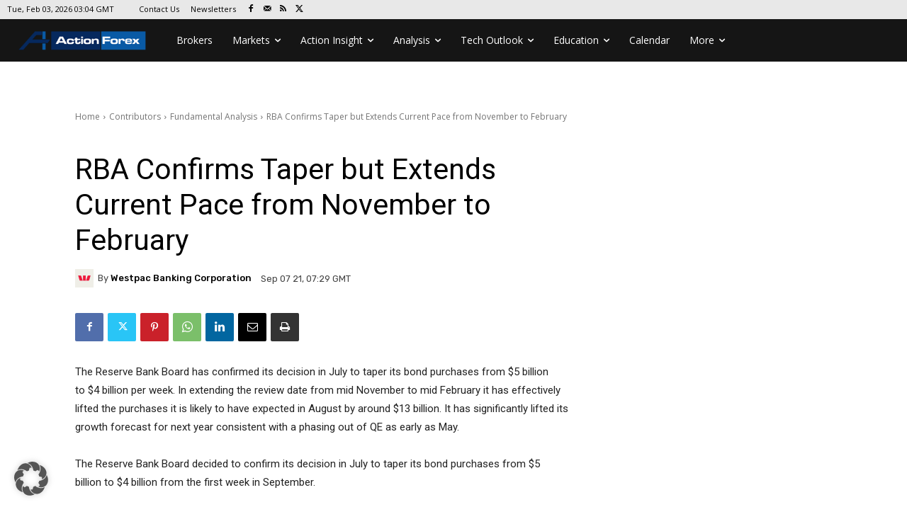

--- FILE ---
content_type: text/html; charset=UTF-8
request_url: https://www.actionforex.com/contributors/fundamental-analysis/402000-rba-confirms-taper-but-extends-current-pace-from-november-to-february/
body_size: 60552
content:
<!doctype html >
<html lang="en-US">
<head>
    <meta charset="UTF-8" />
    <title>RBA Confirms Taper but Extends Current Pace from November to February - ActionForex</title>
    <meta name="viewport" content="width=device-width, initial-scale=1.0">
    <link rel="pingback" href="https://www.actionforex.com/xmlrpc.php" />
    <meta name='robots' content='index, follow, max-image-preview:large, max-snippet:-1, max-video-preview:-1' />
<link rel="icon" type="image/png" href="https://www.actionforex.com/wp-content/uploads/logos/favico.png"><link rel="apple-touch-icon" sizes="76x76" href="https://www.actionforex.com/wp-content/uploads/logos/af76x76.png"/><link rel="apple-touch-icon" sizes="120x120" href="https://www.actionforex.com/wp-content/uploads/logos/af120x120.png"/><link rel="apple-touch-icon" sizes="152x152" href="https://www.actionforex.com/wp-content/uploads/logos/af152x152.png"/><link rel="apple-touch-icon" sizes="114x114" href="https://www.actionforex.com/wp-content/uploads/logos/af114x114.png"/><link rel="apple-touch-icon" sizes="144x144" href="https://www.actionforex.com/wp-content/uploads/logos/af144x144.png"/>
	<!-- This site is optimized with the Yoast SEO plugin v26.7 - https://yoast.com/wordpress/plugins/seo/ -->
	<link rel="canonical" href="https://www.actionforex.com/contributors/fundamental-analysis/402000-rba-confirms-taper-but-extends-current-pace-from-november-to-february/" />
	<meta property="og:locale" content="en_US" />
	<meta property="og:type" content="article" />
	<meta property="og:title" content="RBA Confirms Taper but Extends Current Pace from November to February - ActionForex" />
	<meta property="og:description" content="The Reserve Bank Board has confirmed its decision in July to taper its bond purchases from $5 billion to $4 billion per week. In extending the review date from mid November to mid February it has effectively lifted the purchases it is likely to have expected in August by around $13 billion. It has significantly [&hellip;]" />
	<meta property="og:url" content="https://www.actionforex.com/contributors/fundamental-analysis/402000-rba-confirms-taper-but-extends-current-pace-from-november-to-february/" />
	<meta property="og:site_name" content="ActionForex" />
	<meta property="article:publisher" content="https://www.facebook.com/Action4X/" />
	<meta property="article:published_time" content="2021-09-07T07:29:45+00:00" />
	<meta property="article:modified_time" content="2021-09-07T08:21:03+00:00" />
	<meta property="og:image" content="https://www.actionforex.com/wp-content/uploads/2018/07/f-rba7.jpg" />
	<meta property="og:image:width" content="612" />
	<meta property="og:image:height" content="406" />
	<meta property="og:image:type" content="image/jpeg" />
	<meta name="author" content="Westpac Banking Corporation" />
	<meta name="twitter:card" content="summary_large_image" />
	<meta name="twitter:creator" content="@actionforexco" />
	<meta name="twitter:site" content="@actionforexco" />
	<meta name="twitter:label1" content="Written by" />
	<meta name="twitter:data1" content="Westpac Banking Corporation" />
	<meta name="twitter:label2" content="Est. reading time" />
	<meta name="twitter:data2" content="4 minutes" />
	<script type="application/ld+json" class="yoast-schema-graph">{"@context":"https://schema.org","@graph":[{"@type":"Article","@id":"https://www.actionforex.com/contributors/fundamental-analysis/402000-rba-confirms-taper-but-extends-current-pace-from-november-to-february/#article","isPartOf":{"@id":"https://www.actionforex.com/contributors/fundamental-analysis/402000-rba-confirms-taper-but-extends-current-pace-from-november-to-february/"},"author":{"name":"Westpac Banking Corporation","@id":"https://www.actionforex.com/#/schema/person/cafe2a31384c9b99f8167d762ac3b85b"},"headline":"RBA Confirms Taper but Extends Current Pace from November to February","datePublished":"2021-09-07T07:29:45+00:00","dateModified":"2021-09-07T08:21:03+00:00","mainEntityOfPage":{"@id":"https://www.actionforex.com/contributors/fundamental-analysis/402000-rba-confirms-taper-but-extends-current-pace-from-november-to-february/"},"wordCount":841,"commentCount":0,"publisher":{"@id":"https://www.actionforex.com/#organization"},"image":{"@id":"https://www.actionforex.com/contributors/fundamental-analysis/402000-rba-confirms-taper-but-extends-current-pace-from-november-to-february/#primaryimage"},"thumbnailUrl":"https://www.actionforex.com/wp-content/uploads/2018/07/f-rba7.jpg","keywords":["AUD","Australia","In-depth","RBA"],"articleSection":["Fundamental Analysis"],"inLanguage":"en-US","potentialAction":[{"@type":"CommentAction","name":"Comment","target":["https://www.actionforex.com/contributors/fundamental-analysis/402000-rba-confirms-taper-but-extends-current-pace-from-november-to-february/#respond"]}]},{"@type":"WebPage","@id":"https://www.actionforex.com/contributors/fundamental-analysis/402000-rba-confirms-taper-but-extends-current-pace-from-november-to-february/","url":"https://www.actionforex.com/contributors/fundamental-analysis/402000-rba-confirms-taper-but-extends-current-pace-from-november-to-february/","name":"RBA Confirms Taper but Extends Current Pace from November to February - ActionForex","isPartOf":{"@id":"https://www.actionforex.com/#website"},"primaryImageOfPage":{"@id":"https://www.actionforex.com/contributors/fundamental-analysis/402000-rba-confirms-taper-but-extends-current-pace-from-november-to-february/#primaryimage"},"image":{"@id":"https://www.actionforex.com/contributors/fundamental-analysis/402000-rba-confirms-taper-but-extends-current-pace-from-november-to-february/#primaryimage"},"thumbnailUrl":"https://www.actionforex.com/wp-content/uploads/2018/07/f-rba7.jpg","datePublished":"2021-09-07T07:29:45+00:00","dateModified":"2021-09-07T08:21:03+00:00","breadcrumb":{"@id":"https://www.actionforex.com/contributors/fundamental-analysis/402000-rba-confirms-taper-but-extends-current-pace-from-november-to-february/#breadcrumb"},"inLanguage":"en-US","potentialAction":[{"@type":"ReadAction","target":["https://www.actionforex.com/contributors/fundamental-analysis/402000-rba-confirms-taper-but-extends-current-pace-from-november-to-february/"]}]},{"@type":"ImageObject","inLanguage":"en-US","@id":"https://www.actionforex.com/contributors/fundamental-analysis/402000-rba-confirms-taper-but-extends-current-pace-from-november-to-february/#primaryimage","url":"https://www.actionforex.com/wp-content/uploads/2018/07/f-rba7.jpg","contentUrl":"https://www.actionforex.com/wp-content/uploads/2018/07/f-rba7.jpg","width":612,"height":406},{"@type":"BreadcrumbList","@id":"https://www.actionforex.com/contributors/fundamental-analysis/402000-rba-confirms-taper-but-extends-current-pace-from-november-to-february/#breadcrumb","itemListElement":[{"@type":"ListItem","position":1,"name":"Home","item":"https://www.actionforex.com/"},{"@type":"ListItem","position":2,"name":"RBA Confirms Taper but Extends Current Pace from November to February"}]},{"@type":"WebSite","@id":"https://www.actionforex.com/#website","url":"https://www.actionforex.com/","name":"ActionForex","description":"Live Forex Analysis, Currency Rates, Economic Calendar, Technical Forecast, Fundamental News, Free Trading Signals. Best. USD Dollar, EUR Euro, JPY Yen, GBP Pound, CHF Swiss Franc, CAD Canadian Dollar, AUD Australian Dollar, NZD New Zealand Dollar","publisher":{"@id":"https://www.actionforex.com/#organization"},"potentialAction":[{"@type":"SearchAction","target":{"@type":"EntryPoint","urlTemplate":"https://www.actionforex.com/?s={search_term_string}"},"query-input":{"@type":"PropertyValueSpecification","valueRequired":true,"valueName":"search_term_string"}}],"inLanguage":"en-US"},{"@type":"Organization","@id":"https://www.actionforex.com/#organization","name":"Action Forex Company Limited","url":"https://www.actionforex.com/","logo":{"@type":"ImageObject","inLanguage":"en-US","@id":"https://www.actionforex.com/#/schema/logo/image/","url":"https://www.actionforex.com/wp-content/uploads/logos/aflogo280x96.png","contentUrl":"https://www.actionforex.com/wp-content/uploads/logos/aflogo280x96.png","width":280,"height":96,"caption":"Action Forex Company Limited"},"image":{"@id":"https://www.actionforex.com/#/schema/logo/image/"},"sameAs":["https://www.facebook.com/Action4X/","https://x.com/actionforexco"]},{"@type":"Person","@id":"https://www.actionforex.com/#/schema/person/cafe2a31384c9b99f8167d762ac3b85b","name":"Westpac Banking Corporation","image":{"@type":"ImageObject","inLanguage":"en-US","@id":"https://www.actionforex.com/#/schema/person/image/","url":"https://secure.gravatar.com/avatar/4282b6275bf8d13a44d58fc5100e310f525175fd2a11dcb87b5da0d8e424fb12?s=96&d=mm&r=g","contentUrl":"https://secure.gravatar.com/avatar/4282b6275bf8d13a44d58fc5100e310f525175fd2a11dcb87b5da0d8e424fb12?s=96&d=mm&r=g","caption":"Westpac Banking Corporation"},"description":"Past performance is not a reliable indicator of future performance. The forecasts given above are predictive in character. Whilst every effort has been taken to ensure that the assumptions on which the forecasts are based are reasonable, the forecasts may be affected by incorrect assumptions or by known or unknown risks and uncertainties. The results ultimately achieved may differ substantially from these forecasts.","sameAs":["https://www.westpac.com.au/"],"url":"https://www.actionforex.com/author/westpac/"}]}</script>
	<!-- / Yoast SEO plugin. -->


<link rel='dns-prefetch' href='//www.googletagmanager.com' />
<link rel='dns-prefetch' href='//fonts.googleapis.com' />
<link rel='dns-prefetch' href='//pagead2.googlesyndication.com' />
<link rel="alternate" type="application/rss+xml" title="ActionForex &raquo; Feed" href="https://www.actionforex.com/feed/" />
<link rel="alternate" type="application/rss+xml" title="ActionForex &raquo; Comments Feed" href="https://www.actionforex.com/comments/feed/" />
<link rel="alternate" title="oEmbed (JSON)" type="application/json+oembed" href="https://www.actionforex.com/wp-json/oembed/1.0/embed?url=https%3A%2F%2Fwww.actionforex.com%2Fcontributors%2Ffundamental-analysis%2F402000-rba-confirms-taper-but-extends-current-pace-from-november-to-february%2F" />
<link rel="alternate" title="oEmbed (XML)" type="text/xml+oembed" href="https://www.actionforex.com/wp-json/oembed/1.0/embed?url=https%3A%2F%2Fwww.actionforex.com%2Fcontributors%2Ffundamental-analysis%2F402000-rba-confirms-taper-but-extends-current-pace-from-november-to-february%2F&#038;format=xml" />
<style id='wp-img-auto-sizes-contain-inline-css' type='text/css'>
img:is([sizes=auto i],[sizes^="auto," i]){contain-intrinsic-size:3000px 1500px}
/*# sourceURL=wp-img-auto-sizes-contain-inline-css */
</style>

<style id='wp-emoji-styles-inline-css' type='text/css'>

	img.wp-smiley, img.emoji {
		display: inline !important;
		border: none !important;
		box-shadow: none !important;
		height: 1em !important;
		width: 1em !important;
		margin: 0 0.07em !important;
		vertical-align: -0.1em !important;
		background: none !important;
		padding: 0 !important;
	}
/*# sourceURL=wp-emoji-styles-inline-css */
</style>
<link rel='stylesheet' id='wp-block-library-css' href='https://www.actionforex.com/wp-includes/css/dist/block-library/style.min.css?ver=6.9' type='text/css' media='all' />
<style id='global-styles-inline-css' type='text/css'>
:root{--wp--preset--aspect-ratio--square: 1;--wp--preset--aspect-ratio--4-3: 4/3;--wp--preset--aspect-ratio--3-4: 3/4;--wp--preset--aspect-ratio--3-2: 3/2;--wp--preset--aspect-ratio--2-3: 2/3;--wp--preset--aspect-ratio--16-9: 16/9;--wp--preset--aspect-ratio--9-16: 9/16;--wp--preset--color--black: #000000;--wp--preset--color--cyan-bluish-gray: #abb8c3;--wp--preset--color--white: #ffffff;--wp--preset--color--pale-pink: #f78da7;--wp--preset--color--vivid-red: #cf2e2e;--wp--preset--color--luminous-vivid-orange: #ff6900;--wp--preset--color--luminous-vivid-amber: #fcb900;--wp--preset--color--light-green-cyan: #7bdcb5;--wp--preset--color--vivid-green-cyan: #00d084;--wp--preset--color--pale-cyan-blue: #8ed1fc;--wp--preset--color--vivid-cyan-blue: #0693e3;--wp--preset--color--vivid-purple: #9b51e0;--wp--preset--gradient--vivid-cyan-blue-to-vivid-purple: linear-gradient(135deg,rgb(6,147,227) 0%,rgb(155,81,224) 100%);--wp--preset--gradient--light-green-cyan-to-vivid-green-cyan: linear-gradient(135deg,rgb(122,220,180) 0%,rgb(0,208,130) 100%);--wp--preset--gradient--luminous-vivid-amber-to-luminous-vivid-orange: linear-gradient(135deg,rgb(252,185,0) 0%,rgb(255,105,0) 100%);--wp--preset--gradient--luminous-vivid-orange-to-vivid-red: linear-gradient(135deg,rgb(255,105,0) 0%,rgb(207,46,46) 100%);--wp--preset--gradient--very-light-gray-to-cyan-bluish-gray: linear-gradient(135deg,rgb(238,238,238) 0%,rgb(169,184,195) 100%);--wp--preset--gradient--cool-to-warm-spectrum: linear-gradient(135deg,rgb(74,234,220) 0%,rgb(151,120,209) 20%,rgb(207,42,186) 40%,rgb(238,44,130) 60%,rgb(251,105,98) 80%,rgb(254,248,76) 100%);--wp--preset--gradient--blush-light-purple: linear-gradient(135deg,rgb(255,206,236) 0%,rgb(152,150,240) 100%);--wp--preset--gradient--blush-bordeaux: linear-gradient(135deg,rgb(254,205,165) 0%,rgb(254,45,45) 50%,rgb(107,0,62) 100%);--wp--preset--gradient--luminous-dusk: linear-gradient(135deg,rgb(255,203,112) 0%,rgb(199,81,192) 50%,rgb(65,88,208) 100%);--wp--preset--gradient--pale-ocean: linear-gradient(135deg,rgb(255,245,203) 0%,rgb(182,227,212) 50%,rgb(51,167,181) 100%);--wp--preset--gradient--electric-grass: linear-gradient(135deg,rgb(202,248,128) 0%,rgb(113,206,126) 100%);--wp--preset--gradient--midnight: linear-gradient(135deg,rgb(2,3,129) 0%,rgb(40,116,252) 100%);--wp--preset--font-size--small: 11px;--wp--preset--font-size--medium: 20px;--wp--preset--font-size--large: 32px;--wp--preset--font-size--x-large: 42px;--wp--preset--font-size--regular: 15px;--wp--preset--font-size--larger: 50px;--wp--preset--spacing--20: 0.44rem;--wp--preset--spacing--30: 0.67rem;--wp--preset--spacing--40: 1rem;--wp--preset--spacing--50: 1.5rem;--wp--preset--spacing--60: 2.25rem;--wp--preset--spacing--70: 3.38rem;--wp--preset--spacing--80: 5.06rem;--wp--preset--shadow--natural: 6px 6px 9px rgba(0, 0, 0, 0.2);--wp--preset--shadow--deep: 12px 12px 50px rgba(0, 0, 0, 0.4);--wp--preset--shadow--sharp: 6px 6px 0px rgba(0, 0, 0, 0.2);--wp--preset--shadow--outlined: 6px 6px 0px -3px rgb(255, 255, 255), 6px 6px rgb(0, 0, 0);--wp--preset--shadow--crisp: 6px 6px 0px rgb(0, 0, 0);}:where(.is-layout-flex){gap: 0.5em;}:where(.is-layout-grid){gap: 0.5em;}body .is-layout-flex{display: flex;}.is-layout-flex{flex-wrap: wrap;align-items: center;}.is-layout-flex > :is(*, div){margin: 0;}body .is-layout-grid{display: grid;}.is-layout-grid > :is(*, div){margin: 0;}:where(.wp-block-columns.is-layout-flex){gap: 2em;}:where(.wp-block-columns.is-layout-grid){gap: 2em;}:where(.wp-block-post-template.is-layout-flex){gap: 1.25em;}:where(.wp-block-post-template.is-layout-grid){gap: 1.25em;}.has-black-color{color: var(--wp--preset--color--black) !important;}.has-cyan-bluish-gray-color{color: var(--wp--preset--color--cyan-bluish-gray) !important;}.has-white-color{color: var(--wp--preset--color--white) !important;}.has-pale-pink-color{color: var(--wp--preset--color--pale-pink) !important;}.has-vivid-red-color{color: var(--wp--preset--color--vivid-red) !important;}.has-luminous-vivid-orange-color{color: var(--wp--preset--color--luminous-vivid-orange) !important;}.has-luminous-vivid-amber-color{color: var(--wp--preset--color--luminous-vivid-amber) !important;}.has-light-green-cyan-color{color: var(--wp--preset--color--light-green-cyan) !important;}.has-vivid-green-cyan-color{color: var(--wp--preset--color--vivid-green-cyan) !important;}.has-pale-cyan-blue-color{color: var(--wp--preset--color--pale-cyan-blue) !important;}.has-vivid-cyan-blue-color{color: var(--wp--preset--color--vivid-cyan-blue) !important;}.has-vivid-purple-color{color: var(--wp--preset--color--vivid-purple) !important;}.has-black-background-color{background-color: var(--wp--preset--color--black) !important;}.has-cyan-bluish-gray-background-color{background-color: var(--wp--preset--color--cyan-bluish-gray) !important;}.has-white-background-color{background-color: var(--wp--preset--color--white) !important;}.has-pale-pink-background-color{background-color: var(--wp--preset--color--pale-pink) !important;}.has-vivid-red-background-color{background-color: var(--wp--preset--color--vivid-red) !important;}.has-luminous-vivid-orange-background-color{background-color: var(--wp--preset--color--luminous-vivid-orange) !important;}.has-luminous-vivid-amber-background-color{background-color: var(--wp--preset--color--luminous-vivid-amber) !important;}.has-light-green-cyan-background-color{background-color: var(--wp--preset--color--light-green-cyan) !important;}.has-vivid-green-cyan-background-color{background-color: var(--wp--preset--color--vivid-green-cyan) !important;}.has-pale-cyan-blue-background-color{background-color: var(--wp--preset--color--pale-cyan-blue) !important;}.has-vivid-cyan-blue-background-color{background-color: var(--wp--preset--color--vivid-cyan-blue) !important;}.has-vivid-purple-background-color{background-color: var(--wp--preset--color--vivid-purple) !important;}.has-black-border-color{border-color: var(--wp--preset--color--black) !important;}.has-cyan-bluish-gray-border-color{border-color: var(--wp--preset--color--cyan-bluish-gray) !important;}.has-white-border-color{border-color: var(--wp--preset--color--white) !important;}.has-pale-pink-border-color{border-color: var(--wp--preset--color--pale-pink) !important;}.has-vivid-red-border-color{border-color: var(--wp--preset--color--vivid-red) !important;}.has-luminous-vivid-orange-border-color{border-color: var(--wp--preset--color--luminous-vivid-orange) !important;}.has-luminous-vivid-amber-border-color{border-color: var(--wp--preset--color--luminous-vivid-amber) !important;}.has-light-green-cyan-border-color{border-color: var(--wp--preset--color--light-green-cyan) !important;}.has-vivid-green-cyan-border-color{border-color: var(--wp--preset--color--vivid-green-cyan) !important;}.has-pale-cyan-blue-border-color{border-color: var(--wp--preset--color--pale-cyan-blue) !important;}.has-vivid-cyan-blue-border-color{border-color: var(--wp--preset--color--vivid-cyan-blue) !important;}.has-vivid-purple-border-color{border-color: var(--wp--preset--color--vivid-purple) !important;}.has-vivid-cyan-blue-to-vivid-purple-gradient-background{background: var(--wp--preset--gradient--vivid-cyan-blue-to-vivid-purple) !important;}.has-light-green-cyan-to-vivid-green-cyan-gradient-background{background: var(--wp--preset--gradient--light-green-cyan-to-vivid-green-cyan) !important;}.has-luminous-vivid-amber-to-luminous-vivid-orange-gradient-background{background: var(--wp--preset--gradient--luminous-vivid-amber-to-luminous-vivid-orange) !important;}.has-luminous-vivid-orange-to-vivid-red-gradient-background{background: var(--wp--preset--gradient--luminous-vivid-orange-to-vivid-red) !important;}.has-very-light-gray-to-cyan-bluish-gray-gradient-background{background: var(--wp--preset--gradient--very-light-gray-to-cyan-bluish-gray) !important;}.has-cool-to-warm-spectrum-gradient-background{background: var(--wp--preset--gradient--cool-to-warm-spectrum) !important;}.has-blush-light-purple-gradient-background{background: var(--wp--preset--gradient--blush-light-purple) !important;}.has-blush-bordeaux-gradient-background{background: var(--wp--preset--gradient--blush-bordeaux) !important;}.has-luminous-dusk-gradient-background{background: var(--wp--preset--gradient--luminous-dusk) !important;}.has-pale-ocean-gradient-background{background: var(--wp--preset--gradient--pale-ocean) !important;}.has-electric-grass-gradient-background{background: var(--wp--preset--gradient--electric-grass) !important;}.has-midnight-gradient-background{background: var(--wp--preset--gradient--midnight) !important;}.has-small-font-size{font-size: var(--wp--preset--font-size--small) !important;}.has-medium-font-size{font-size: var(--wp--preset--font-size--medium) !important;}.has-large-font-size{font-size: var(--wp--preset--font-size--large) !important;}.has-x-large-font-size{font-size: var(--wp--preset--font-size--x-large) !important;}
/*# sourceURL=global-styles-inline-css */
</style>

<style id='classic-theme-styles-inline-css' type='text/css'>
/*! This file is auto-generated */
.wp-block-button__link{color:#fff;background-color:#32373c;border-radius:9999px;box-shadow:none;text-decoration:none;padding:calc(.667em + 2px) calc(1.333em + 2px);font-size:1.125em}.wp-block-file__button{background:#32373c;color:#fff;text-decoration:none}
/*# sourceURL=/wp-includes/css/classic-themes.min.css */
</style>
<style id='afx-hide-empty-flexloop-inline-css' type='text/css'>
.tdb-block-inner .td-no-posts, .tdb-block-inner .tdb-no-posts, .tdb-block-inner .td_block_empty { display:none !important; }
/*# sourceURL=afx-hide-empty-flexloop-inline-css */
</style>
<link rel='stylesheet' id='cool-tag-cloud-css' href='https://www.actionforex.com/wp-content/plugins/cool-tag-cloud/inc/cool-tag-cloud.css?ver=2.25' type='text/css' media='all' />
<link rel='stylesheet' id='coderevolution-front-css-css' href='https://www.actionforex.com/wp-content/plugins/rss-feed-post-generator-echo/styles/coderevolution-front.css?ver=5.5.0.1' type='text/css' media='all' />
<link rel='stylesheet' id='echo-thumbnail-css-css' href='https://www.actionforex.com/wp-content/plugins/rss-feed-post-generator-echo/styles/echo-thumbnail.css?ver=5.5.0.1' type='text/css' media='all' />
<link rel='stylesheet' id='font-awesome-style-css' href='https://www.actionforex.com/wp-content/plugins/sb-tbfa/lib/font-awesome/css/font-awesome.min.css?ver=6.9' type='text/css' media='all' />
<link rel='stylesheet' id='bootstrap-style-css' href='https://www.actionforex.com/wp-content/plugins/sb-tbfa/lib/bootstrap/css/bootstrap.min.css?ver=6.9' type='text/css' media='all' />
<link rel='stylesheet' id='td-plugin-multi-purpose-css' href='https://www.actionforex.com/wp-content/plugins/td-composer/td-multi-purpose/style.css?ver=9c5a7338c90cbd82cb580e34cffb127f' type='text/css' media='all' />
<link rel='stylesheet' id='google-fonts-style-css' href='https://fonts.googleapis.com/css?family=Open+Sans%3A400%2C600%2C700%7CRoboto%3A400%2C600%2C700%7CRoboto%3A900%2C400%7CMontserrat%3A400%7CRubik%3A400%2C500&#038;display=swap&#038;ver=12.7.4' type='text/css' media='all' />
<link rel='stylesheet' id='borlabs-cookie-custom-css' href='https://www.actionforex.com/wp-content/cache/borlabs-cookie/1/borlabs-cookie-1-en.css?ver=3.3.23-20' type='text/css' media='all' />
<link rel='stylesheet' id='td-theme-css' href='https://www.actionforex.com/wp-content/themes/Newspaper/style.css?ver=12.7.4' type='text/css' media='all' />
<style id='td-theme-inline-css' type='text/css'>@media (max-width:767px){.td-header-desktop-wrap{display:none}}@media (min-width:767px){.td-header-mobile-wrap{display:none}}</style>
<link rel='stylesheet' id='td-legacy-framework-front-style-css' href='https://www.actionforex.com/wp-content/plugins/td-composer/legacy/Newspaper/assets/css/td_legacy_main.css?ver=9c5a7338c90cbd82cb580e34cffb127f' type='text/css' media='all' />
<link rel='stylesheet' id='td-theme-demo-style-css' href='https://www.actionforex.com/wp-content/plugins/td-composer/legacy/Newspaper/includes/demos/magazine/demo_style.css?ver=12.7.4' type='text/css' media='all' />
<link rel='stylesheet' id='tdb_style_cloud_templates_front-css' href='https://www.actionforex.com/wp-content/plugins/td-cloud-library/assets/css/tdb_main.css?ver=496e217dc78570a2932146e73f7c4a14' type='text/css' media='all' />
<script type="text/javascript" src="https://www.actionforex.com/wp-includes/js/jquery/jquery.min.js?ver=3.7.1" id="jquery-core-js"></script>
<script type="text/javascript" src="https://www.actionforex.com/wp-includes/js/jquery/jquery-migrate.min.js?ver=3.4.1" id="jquery-migrate-js"></script>
<script data-no-optimize="1" data-no-minify="1" data-cfasync="false" type="text/javascript" src="https://www.actionforex.com/wp-content/cache/borlabs-cookie/1/borlabs-cookie-config-en.json.js?ver=3.3.23-23" id="borlabs-cookie-config-js"></script>

<!-- Google tag (gtag.js) snippet added by Site Kit -->
<!-- Google Analytics snippet added by Site Kit -->
<script type="text/javascript" src="https://www.googletagmanager.com/gtag/js?id=GT-M385WNH" id="google_gtagjs-js" async></script>
<script type="text/javascript" id="google_gtagjs-js-after">
/* <![CDATA[ */
window.dataLayer = window.dataLayer || [];function gtag(){dataLayer.push(arguments);}
gtag("set","linker",{"domains":["www.actionforex.com"]});
gtag("js", new Date());
gtag("set", "developer_id.dZTNiMT", true);
gtag("config", "GT-M385WNH");
//# sourceURL=google_gtagjs-js-after
/* ]]> */
</script>
<link rel="https://api.w.org/" href="https://www.actionforex.com/wp-json/" /><link rel="alternate" title="JSON" type="application/json" href="https://www.actionforex.com/wp-json/wp/v2/posts/402000" /><link rel="EditURI" type="application/rsd+xml" title="RSD" href="https://www.actionforex.com/xmlrpc.php?rsd" />
<meta name="generator" content="WordPress 6.9" />
<link rel='shortlink' href='https://www.actionforex.com/?p=402000' />
    <style>
      .afx-cta-wrap{display:flex;gap:8px;flex-wrap:wrap}
      .afx-btn{display:inline-block;padding:.55rem .9rem;border-radius:.5rem;text-decoration:none;font:600 14px/1 system-ui,-apple-system,Segoe UI,Roboto,Arial,sans-serif}
      .afx-btn-live{background:#2563eb;color:#fff}.afx-btn-live:hover{background:#1e40af}
      .afx-btn-demo{background:#10b981;color:#fff}.afx-btn-demo:hover{background:#047857}
    </style>
    <style>.broker-logo{max-width:100%;height:auto;display:block}</style><meta name="generator" content="Site Kit by Google 1.170.0" />    <script>
        window.tdb_global_vars = {"wpRestUrl":"https:\/\/www.actionforex.com\/wp-json\/","permalinkStructure":"\/%category%\/%post_id%-%postname%\/"};
        window.tdb_p_autoload_vars = {"isAjax":false,"isAdminBarShowing":false,"autoloadStatus":"off","origPostEditUrl":null};
    </script>
    
    <style id="tdb-global-colors">:root{--insight-accent:#b33d72;--insight-white:#FFFFFF;--insight-black:#000000;--insight-turquoise:#b3eb48;--insight-transparentmodal:rgba(255,255,255,0.66);--insight-transparentdark-blue:rgba(0,0,0,0.2);--insight-transparent-turquoise:rgba(179,235,72,0.49);--insight-gray:#cccccc;--insight-purple:#8c2051;--insight-diff-green:#ebffa3;--military-news-accent:#ef6421;--military-news-bg-1:#1f1f11;--military-news-bg-2:#33351E;--military-news-bg-3:#505331}</style>

    
	            <style id="tdb-global-fonts">
                
:root{--insight-primary:Outfit;--insight-secondary:Quattrocento;}
            </style>
            
<!-- Google AdSense meta tags added by Site Kit -->
<meta name="google-adsense-platform-account" content="ca-host-pub-2644536267352236">
<meta name="google-adsense-platform-domain" content="sitekit.withgoogle.com">
<!-- End Google AdSense meta tags added by Site Kit -->

<!-- Google AdSense snippet added by Site Kit -->
<script type="text/javascript" async="async" src="https://pagead2.googlesyndication.com/pagead/js/adsbygoogle.js?client=ca-pub-0563321624013971&amp;host=ca-host-pub-2644536267352236" crossorigin="anonymous"></script>

<!-- End Google AdSense snippet added by Site Kit -->

<!-- JS generated by theme -->

<script type="text/javascript" id="td-generated-header-js">
    
    

	    var tdBlocksArray = []; //here we store all the items for the current page

	    // td_block class - each ajax block uses a object of this class for requests
	    function tdBlock() {
		    this.id = '';
		    this.block_type = 1; //block type id (1-234 etc)
		    this.atts = '';
		    this.td_column_number = '';
		    this.td_current_page = 1; //
		    this.post_count = 0; //from wp
		    this.found_posts = 0; //from wp
		    this.max_num_pages = 0; //from wp
		    this.td_filter_value = ''; //current live filter value
		    this.is_ajax_running = false;
		    this.td_user_action = ''; // load more or infinite loader (used by the animation)
		    this.header_color = '';
		    this.ajax_pagination_infinite_stop = ''; //show load more at page x
	    }

        // td_js_generator - mini detector
        ( function () {
            var htmlTag = document.getElementsByTagName("html")[0];

	        if ( navigator.userAgent.indexOf("MSIE 10.0") > -1 ) {
                htmlTag.className += ' ie10';
            }

            if ( !!navigator.userAgent.match(/Trident.*rv\:11\./) ) {
                htmlTag.className += ' ie11';
            }

	        if ( navigator.userAgent.indexOf("Edge") > -1 ) {
                htmlTag.className += ' ieEdge';
            }

            if ( /(iPad|iPhone|iPod)/g.test(navigator.userAgent) ) {
                htmlTag.className += ' td-md-is-ios';
            }

            var user_agent = navigator.userAgent.toLowerCase();
            if ( user_agent.indexOf("android") > -1 ) {
                htmlTag.className += ' td-md-is-android';
            }

            if ( -1 !== navigator.userAgent.indexOf('Mac OS X')  ) {
                htmlTag.className += ' td-md-is-os-x';
            }

            if ( /chrom(e|ium)/.test(navigator.userAgent.toLowerCase()) ) {
               htmlTag.className += ' td-md-is-chrome';
            }

            if ( -1 !== navigator.userAgent.indexOf('Firefox') ) {
                htmlTag.className += ' td-md-is-firefox';
            }

            if ( -1 !== navigator.userAgent.indexOf('Safari') && -1 === navigator.userAgent.indexOf('Chrome') ) {
                htmlTag.className += ' td-md-is-safari';
            }

            if( -1 !== navigator.userAgent.indexOf('IEMobile') ){
                htmlTag.className += ' td-md-is-iemobile';
            }

        })();

        var tdLocalCache = {};

        ( function () {
            "use strict";

            tdLocalCache = {
                data: {},
                remove: function (resource_id) {
                    delete tdLocalCache.data[resource_id];
                },
                exist: function (resource_id) {
                    return tdLocalCache.data.hasOwnProperty(resource_id) && tdLocalCache.data[resource_id] !== null;
                },
                get: function (resource_id) {
                    return tdLocalCache.data[resource_id];
                },
                set: function (resource_id, cachedData) {
                    tdLocalCache.remove(resource_id);
                    tdLocalCache.data[resource_id] = cachedData;
                }
            };
        })();

    
    
var td_viewport_interval_list=[{"limitBottom":767,"sidebarWidth":228},{"limitBottom":1018,"sidebarWidth":300},{"limitBottom":1140,"sidebarWidth":324}];
var td_animation_stack_effect="type0";
var tds_animation_stack=true;
var td_animation_stack_specific_selectors=".entry-thumb, img, .td-lazy-img";
var td_animation_stack_general_selectors=".td-animation-stack img, .td-animation-stack .entry-thumb, .post img, .td-animation-stack .td-lazy-img";
var tds_general_modal_image="yes";
var tdc_is_installed="yes";
var tdc_domain_active=false;
var td_ajax_url="https:\/\/www.actionforex.com\/wp-admin\/admin-ajax.php?td_theme_name=Newspaper&v=12.7.4";
var td_get_template_directory_uri="https:\/\/www.actionforex.com\/wp-content\/plugins\/td-composer\/legacy\/common";
var tds_snap_menu="smart_snap_always";
var tds_logo_on_sticky="show_header_logo";
var tds_header_style="5";
var td_please_wait="Please wait...";
var td_email_user_pass_incorrect="User or password incorrect!";
var td_email_user_incorrect="Email or username incorrect!";
var td_email_incorrect="Email incorrect!";
var td_user_incorrect="Username incorrect!";
var td_email_user_empty="Email or username empty!";
var td_pass_empty="Pass empty!";
var td_pass_pattern_incorrect="Invalid Pass Pattern!";
var td_retype_pass_incorrect="Retyped Pass incorrect!";
var tds_more_articles_on_post_enable="";
var tds_more_articles_on_post_time_to_wait="1";
var tds_more_articles_on_post_pages_distance_from_top=0;
var tds_captcha="";
var tds_theme_color_site_wide="#8a6bb7";
var tds_smart_sidebar="enabled";
var tdThemeName="Newspaper";
var tdThemeNameWl="Newspaper";
var td_magnific_popup_translation_tPrev="Previous (Left arrow key)";
var td_magnific_popup_translation_tNext="Next (Right arrow key)";
var td_magnific_popup_translation_tCounter="%curr% of %total%";
var td_magnific_popup_translation_ajax_tError="The content from %url% could not be loaded.";
var td_magnific_popup_translation_image_tError="The image #%curr% could not be loaded.";
var tdBlockNonce="ee04c22e4e";
var tdMobileMenu="enabled";
var tdMobileSearch="enabled";
var tdDateNamesI18n={"month_names":["January","February","March","April","May","June","July","August","September","October","November","December"],"month_names_short":["Jan","Feb","Mar","Apr","May","Jun","Jul","Aug","Sep","Oct","Nov","Dec"],"day_names":["Sunday","Monday","Tuesday","Wednesday","Thursday","Friday","Saturday"],"day_names_short":["Sun","Mon","Tue","Wed","Thu","Fri","Sat"]};
var tdb_modal_confirm="Save";
var tdb_modal_cancel="Cancel";
var tdb_modal_confirm_alt="Yes";
var tdb_modal_cancel_alt="No";
var td_deploy_mode="deploy";
var td_ad_background_click_link="";
var td_ad_background_click_target="_blank";
</script>


<!-- Header style compiled by theme -->

<style>ul.sf-menu>.menu-item>a{font-weight:normal;text-transform:none}:root{--td_theme_color:#8a6bb7;--td_slider_text:rgba(138,107,183,0.7);--td_container_transparent:transparent;--td_text_header_color:#222222;--td_mobile_gradient_one_mob:rgba(69,132,112,0.85);--td_mobile_gradient_two_mob:rgba(18,129,153,0.85);--td_mobile_text_active_color:#e9ed6c;--td_login_gradient_one:rgba(69,132,112,0.8);--td_login_gradient_two:rgba(18,129,153,0.85)}.td-magazine .td-header-style-1 .td-header-gradient::before,.td-magazine .td-header-style-1 .td-mega-span .td-post-category:hover,.td-magazine .td-header-style-1 .header-search-wrap .td-drop-down-search::after{background-color:#8a6bb7}.td-magazine .td-header-style-1 .td_mod_mega_menu:hover .entry-title a,.td-magazine .td-header-style-1 .td_mega_menu_sub_cats .cur-sub-cat,.td-magazine .vc_tta-container .vc_tta-color-grey.vc_tta-tabs-position-top.vc_tta-style-classic .vc_tta-tabs-container .vc_tta-tab.vc_active>a,.td-magazine .vc_tta-container .vc_tta-color-grey.vc_tta-tabs-position-top.vc_tta-style-classic .vc_tta-tabs-container .vc_tta-tab:hover>a,.td-magazine .td_block_template_1 .td-related-title .td-cur-simple-item{color:#8a6bb7}.td-magazine .td-header-style-1 .header-search-wrap .td-drop-down-search::before{border-color:transparent transparent #8a6bb7}.td-magazine .td-header-style-1 .td-header-top-menu-full{border-top-color:#8a6bb7}</style>

<script async src="https://securepubads.g.doubleclick.net/tag/js/gpt.js" crossorigin="anonymous"></script>

<script>
  window.googletag = window.googletag || { cmd: [] };

  googletag.cmd.push(function() {

    /* ---------------------------------------------------------
       DEFINE ALL AD SLOTS
       --------------------------------------------------------- */

    // Flexible MPU
    googletag.defineSlot(
      '/219327417/AF_Flexible_MPU',
      [300, 250],
      'div-gpt-ad-1763279968557-0'
    ).addService(googletag.pubads());

    // In-article units
    googletag.defineSlot(
      '/219327417/AF_InArticle_1',
      [300, 250],
      'div-gpt-ad-1763280855541-0'
    ).addService(googletag.pubads());

    googletag.defineSlot(
      '/219327417/AF_InArticle_2',
      [300, 250],
      'div-gpt-ad-1763280886606-0'
    ).addService(googletag.pubads());

    googletag.defineSlot(
      '/219327417/AF_InArticle_3',
      [300, 250],
      'div-gpt-ad-1763895963329-0'
    ).addService(googletag.pubads());

    // Top leaderboard
    googletag.defineSlot(
      '/219327417/AF_Top_Leaderboard',
      [[728, 90], [970, 90], [970, 250]],
      'div-gpt-ad-1763280932528-0'
    ).addService(googletag.pubads());

    // Top leaderboard
    googletag.defineSlot(
      '/219327417/AF_Top_Leaderboard_Mobile',
       [320, 100],
      'div-gpt-ad-1767543204390-0'
    ).addService(googletag.pubads());
	
    // Sidebar MPU
    googletag.defineSlot(
      '/219327417/AF_Sidebar_MPU',
      [[300, 600], [160, 600], [300, 250]],
      'div-gpt-ad-1763280978786-0'
    ).addService(googletag.pubads());

    // Sticky anchor (desktop + mobile)
    googletag.defineSlot(
      '/219327417/AF_Anchor',
      [[728, 90], [320, 50]],
      'af-anchor-slot'
    ).addService(googletag.pubads());

    // NEW: Out-of-page (primads)
googletag.defineSlot('/219327417/primads', [1, 1], 'div-gpt-ad-1768928100513-0').addService(googletag.pubads());

    /* ---------------------------------------------------------
       GLOBAL PUBADS SETTINGS
       --------------------------------------------------------- */

    googletag.pubads().enableSingleRequest();
    googletag.pubads().collapseEmptyDivs();


    /* ---------------------------------------------------------
       ANCHOR VISIBILITY / PADDING LOGIC
       (Mobile only — desktop gets NO bottom padding)
       --------------------------------------------------------- */

    googletag.pubads().addEventListener('slotRenderEnded', function(event) {
      if (event.slot.getSlotElementId() !== 'af-anchor-slot') return;

      const anchor = document.getElementById('af-anchor');
      if (!anchor) return;

      if (event.isEmpty) {
        // No ad → remain hidden
        anchor.classList.add('hidden');
        document.body.style.paddingBottom = '0';
      } else {
        // Ad filled → show anchor
        anchor.classList.remove('hidden');

        const isMobile = window.innerWidth <= 600;

        if (isMobile) {
          // Use actual anchor height to avoid overlap
          const h = anchor.offsetHeight || 90;
          document.body.style.paddingBottom = h + 'px';
        } else {
          // Desktop → NO padding
          document.body.style.paddingBottom = '0';
        }
      }
    });

    googletag.enableServices();
  });


  /* ---------------------------------------------------------
     CLOSE BUTTON HANDLER
     --------------------------------------------------------- */
  function closeAnchor() {
    const anchor = document.getElementById('af-anchor');
    if (anchor) anchor.classList.add('hidden');
    document.body.style.paddingBottom = '0';
  }
</script>





<link rel='stylesheet' id='td-custom-css' href='/custom.css?20181216' type='text/css' media='all' />
<meta http-equiv="refresh" content="900" />
<style>
  html {
    overflow-y: scroll;
  }
</style>

<!-- Button style compiled by theme -->

<style>.tdm-btn-style1{background-color:#8a6bb7}.tdm-btn-style2:before{border-color:#8a6bb7}.tdm-btn-style2{color:#8a6bb7}.tdm-btn-style3{-webkit-box-shadow:0 2px 16px #8a6bb7;-moz-box-shadow:0 2px 16px #8a6bb7;box-shadow:0 2px 16px #8a6bb7}.tdm-btn-style3:hover{-webkit-box-shadow:0 4px 26px #8a6bb7;-moz-box-shadow:0 4px 26px #8a6bb7;box-shadow:0 4px 26px #8a6bb7}</style>

	<style id="tdw-css-placeholder"></style></head>

<body class="wp-singular post-template-default single single-post postid-402000 single-format-standard wp-theme-Newspaper rba-confirms-taper-but-extends-current-pace-from-november-to-february global-block-template-10 td-magazine tdb_template_339186 tdb-template  tdc-header-template  tdc-footer-template td-animation-stack-type0 td-full-layout" itemscope="itemscope" itemtype="https://schema.org/WebPage">

    <div class="td-scroll-up" data-style="style1"><i class="td-icon-menu-up"></i></div>
    <div class="td-menu-background" style="visibility:hidden"></div>
<div id="td-mobile-nav" style="visibility:hidden">
    <div class="td-mobile-container">
        <!-- mobile menu top section -->
        <div class="td-menu-socials-wrap">
            <!-- socials -->
            <div class="td-menu-socials">
                
        <span class="td-social-icon-wrap">
            <a target="_blank" href="https://www.facebook.com/Action4X/" title="Facebook">
                <i class="td-icon-font td-icon-facebook"></i>
                <span style="display: none">Facebook</span>
            </a>
        </span>
        <span class="td-social-icon-wrap">
            <a target="_blank" href="/general/action-insight-forex-newsletters/" title="Mail">
                <i class="td-icon-font td-icon-mail-1"></i>
                <span style="display: none">Mail</span>
            </a>
        </span>
        <span class="td-social-icon-wrap">
            <a target="_blank" href="/general/forex-rss-feeds/" title="RSS">
                <i class="td-icon-font td-icon-rss"></i>
                <span style="display: none">RSS</span>
            </a>
        </span>
        <span class="td-social-icon-wrap">
            <a target="_blank" href="https://twitter.com/actionforexco" title="Twitter">
                <i class="td-icon-font td-icon-twitter"></i>
                <span style="display: none">Twitter</span>
            </a>
        </span>            </div>
            <!-- close button -->
            <div class="td-mobile-close">
                <span><i class="td-icon-close-mobile"></i></span>
            </div>
        </div>

        <!-- login section -->
        
        <!-- menu section -->
        <div class="td-mobile-content">
            <div class="menu-main-menu-container"><ul id="menu-main-menu-2" class="td-mobile-main-menu"><li class="menu-item menu-item-type-post_type menu-item-object-page menu-item-first menu-item-626146"><a href="https://www.actionforex.com/forex-broker-directory/">Brokers</a></li>
<li class="menu-item menu-item-type-custom menu-item-object-custom menu-item-has-children menu-item-71276"><a href="#">Markets<i class="td-icon-menu-right td-element-after"></i></a>
<ul class="sub-menu">
	<li class="menu-item menu-item-type-taxonomy menu-item-object-category menu-item-74074"><a href="https://www.actionforex.com/category/live-comments/">Live Comments</a></li>
	<li class="menu-item menu-item-type-custom menu-item-object-custom menu-item-has-children menu-item-72214"><a href="#">Currencies<i class="td-icon-menu-right td-element-after"></i></a>
	<ul class="sub-menu">
		<li class="menu-item menu-item-type-post_type menu-item-object-page menu-item-71996"><a href="https://www.actionforex.com/markets/currencies/usd/">USD</a></li>
		<li class="menu-item menu-item-type-post_type menu-item-object-page menu-item-72023"><a href="https://www.actionforex.com/markets/currencies/eur/">EUR</a></li>
		<li class="menu-item menu-item-type-post_type menu-item-object-page menu-item-72029"><a href="https://www.actionforex.com/markets/currencies/jpy/">JPY</a></li>
		<li class="menu-item menu-item-type-post_type menu-item-object-page menu-item-72069"><a href="https://www.actionforex.com/markets/currencies/gbp/">GBP</a></li>
		<li class="menu-item menu-item-type-post_type menu-item-object-page menu-item-72066"><a href="https://www.actionforex.com/markets/currencies/chf/">CHF</a></li>
		<li class="menu-item menu-item-type-post_type menu-item-object-page menu-item-72063"><a href="https://www.actionforex.com/markets/currencies/cad/">CAD</a></li>
		<li class="menu-item menu-item-type-post_type menu-item-object-page menu-item-72060"><a href="https://www.actionforex.com/markets/currencies/aud/">AUD</a></li>
		<li class="menu-item menu-item-type-post_type menu-item-object-page menu-item-72057"><a href="https://www.actionforex.com/markets/currencies/nzd/">NZD</a></li>
	</ul>
</li>
	<li class="menu-item menu-item-type-post_type menu-item-object-page menu-item-71380"><a href="https://www.actionforex.com/markets/top-movers/">Top Movers</a></li>
	<li class="menu-item menu-item-type-post_type menu-item-object-page menu-item-71465"><a href="https://www.actionforex.com/markets/currency-heat-map/">Currency Heat Map</a></li>
	<li class="menu-item menu-item-type-post_type menu-item-object-page menu-item-71473"><a href="https://www.actionforex.com/markets/action-bias/">Action Bias</a></li>
	<li class="menu-item menu-item-type-custom menu-item-object-custom menu-item-has-children menu-item-82821"><a href="#">Pivot Points<i class="td-icon-menu-right td-element-after"></i></a>
	<ul class="sub-menu">
		<li class="menu-item menu-item-type-post_type menu-item-object-page menu-item-71753"><a href="https://www.actionforex.com/markets/pivot-points/">Standard Pivot Points</a></li>
		<li class="menu-item menu-item-type-post_type menu-item-object-page menu-item-71794"><a href="https://www.actionforex.com/markets/pivot-points/fibonacci-pivot-points/">Fibonacci Pivot Points</a></li>
		<li class="menu-item menu-item-type-post_type menu-item-object-page menu-item-71791"><a href="https://www.actionforex.com/markets/pivot-points/camarilla-pivot-points/">Camarilla Pivot Points</a></li>
		<li class="menu-item menu-item-type-post_type menu-item-object-page menu-item-71788"><a href="https://www.actionforex.com/markets/pivot-points/woodie-s-pivot-points/">Woodie’s Pivot Points</a></li>
		<li class="menu-item menu-item-type-post_type menu-item-object-page menu-item-71785"><a href="https://www.actionforex.com/markets/pivot-points/demark-s-pivot-points/">DeMark’s Pivot Points</a></li>
		<li class="menu-item menu-item-type-post_type menu-item-object-page menu-item-71782"><a href="https://www.actionforex.com/markets/pivot-points/pivot-point-forumlas/">Pivot Point Forumlas</a></li>
	</ul>
</li>
	<li class="menu-item menu-item-type-post_type menu-item-object-page menu-item-71747"><a href="https://www.actionforex.com/markets/pivot-meters/">Pivot Meters</a></li>
	<li class="menu-item menu-item-type-post_type menu-item-object-page menu-item-71668"><a href="https://www.actionforex.com/markets/volatility-charts/">Volatility Charts</a></li>
</ul>
</li>
<li class="menu-item menu-item-type-taxonomy menu-item-object-category menu-item-has-children menu-item-71070"><a href="https://www.actionforex.com/category/action-insight/">Action Insight<i class="td-icon-menu-right td-element-after"></i></a>
<ul class="sub-menu">
	<li class="menu-item-0"><a href="https://www.actionforex.com/category/action-insight/market-overview/weekly-report/">Weekly Report</a></li>
</ul>
</li>
<li class="menu-item menu-item-type-post_type menu-item-object-page menu-item-has-children menu-item-129090"><a href="https://www.actionforex.com/forex-analysis/">Analysis<i class="td-icon-menu-right td-element-after"></i></a>
<ul class="sub-menu">
	<li class="menu-item menu-item-type-taxonomy menu-item-object-category current-post-ancestor menu-item-71233"><a href="https://www.actionforex.com/category/contributors/">All Reports</a></li>
	<li class="menu-item menu-item-type-taxonomy menu-item-object-category current-post-ancestor current-menu-parent current-post-parent menu-item-71236"><a href="https://www.actionforex.com/category/contributors/fundamental-analysis/">Fundamental Analysis</a></li>
	<li class="menu-item menu-item-type-taxonomy menu-item-object-category menu-item-71239"><a href="https://www.actionforex.com/category/contributors/technical-analysis/">Technical Analysis</a></li>
	<li class="menu-item menu-item-type-custom menu-item-object-custom menu-item-103584"><a href="/tag/in-depth/">In-depth research</a></li>
</ul>
</li>
<li class="menu-item menu-item-type-taxonomy menu-item-object-category menu-item-has-children menu-item-71242"><a href="https://www.actionforex.com/category/technical-outlook/">Tech Outlook<i class="td-icon-menu-right td-element-after"></i></a>
<ul class="sub-menu">
	<li class="menu-item menu-item-type-taxonomy menu-item-object-category menu-item-71269"><a href="https://www.actionforex.com/category/technical-outlook/eurusd-outlook/">EURUSD Outlook</a></li>
	<li class="menu-item menu-item-type-taxonomy menu-item-object-category menu-item-71251"><a href="https://www.actionforex.com/category/technical-outlook/usdjpy-outlook/">USDJPY Outlook</a></li>
	<li class="menu-item menu-item-type-taxonomy menu-item-object-category menu-item-71275"><a href="https://www.actionforex.com/category/technical-outlook/gbpusd-outlook/">GBPUSD Outlook</a></li>
	<li class="menu-item menu-item-type-taxonomy menu-item-object-category menu-item-71248"><a href="https://www.actionforex.com/category/technical-outlook/usdchf-outlook/">USDCHF Outlook</a></li>
	<li class="menu-item menu-item-type-taxonomy menu-item-object-category menu-item-71254"><a href="https://www.actionforex.com/category/technical-outlook/audusd-outlook/">AUDUSD Outlook</a></li>
	<li class="menu-item menu-item-type-taxonomy menu-item-object-category menu-item-71245"><a href="https://www.actionforex.com/category/technical-outlook/usdcad-outlook/">USDCAD Outlook</a></li>
	<li class="menu-item menu-item-type-taxonomy menu-item-object-category menu-item-71266"><a href="https://www.actionforex.com/category/technical-outlook/eurjpy-outlook/">EURJPY Outlook</a></li>
	<li class="menu-item menu-item-type-taxonomy menu-item-object-category menu-item-71272"><a href="https://www.actionforex.com/category/technical-outlook/gbpjpy-outlook/">GBPJPY Outlook</a></li>
	<li class="menu-item menu-item-type-taxonomy menu-item-object-category menu-item-71263"><a href="https://www.actionforex.com/category/technical-outlook/eurgbp-outlook/">EURGBP Outlook</a></li>
	<li class="menu-item menu-item-type-taxonomy menu-item-object-category menu-item-71257"><a href="https://www.actionforex.com/category/technical-outlook/euraud-outlook/">EURAUD Outlook</a></li>
	<li class="menu-item menu-item-type-taxonomy menu-item-object-category menu-item-71260"><a href="https://www.actionforex.com/category/technical-outlook/eurchf-outlook/">EURCHF Outlook</a></li>
</ul>
</li>
<li class="menu-item menu-item-type-custom menu-item-object-custom menu-item-has-children menu-item-71347"><a href="#">Education<i class="td-icon-menu-right td-element-after"></i></a>
<ul class="sub-menu">
	<li class="menu-item menu-item-type-post_type menu-item-object-page menu-item-has-children menu-item-147682"><a href="https://www.actionforex.com/free-forex-ebooks/">Free Forex Ebooks<i class="td-icon-menu-right td-element-after"></i></a>
	<ul class="sub-menu">
		<li class="menu-item menu-item-type-post_type menu-item-object-page menu-item-147684"><a href="https://www.actionforex.com/free-forex-ebooks/technical-analysis-for-forex-beginners/">Technical Analysis</a></li>
		<li class="menu-item menu-item-type-post_type menu-item-object-page menu-item-147688"><a href="https://www.actionforex.com/free-forex-ebooks/chart-patterns-for-forex-beginners/">Chart Patterns</a></li>
		<li class="menu-item menu-item-type-post_type menu-item-object-page menu-item-147683"><a href="https://www.actionforex.com/free-forex-ebooks/technical-indicators-for-forex-beginners/">Technical Indicators</a></li>
		<li class="menu-item menu-item-type-post_type menu-item-object-page menu-item-147687"><a href="https://www.actionforex.com/free-forex-ebooks/fibonacci-analysis-for-forex-beginners/">Fibonacci Analysis</a></li>
		<li class="menu-item menu-item-type-post_type menu-item-object-page menu-item-147689"><a href="https://www.actionforex.com/free-forex-ebooks/candlesticks-analysis-for-forex-beginners/">Candlesticks Analysis</a></li>
		<li class="menu-item menu-item-type-post_type menu-item-object-page menu-item-147686"><a href="https://www.actionforex.com/free-forex-ebooks/ichimoko-analysis-for-forex-beginners/">Ichimoko Analysis</a></li>
		<li class="menu-item menu-item-type-post_type menu-item-object-page menu-item-147685"><a href="https://www.actionforex.com/free-forex-ebooks/ichimoko-strategies-for-forex-trading/">Ichimoko Strategies</a></li>
	</ul>
</li>
	<li class="menu-item menu-item-type-post_type menu-item-object-page menu-item-has-children menu-item-129151"><a href="https://www.actionforex.com/forex-tutorials/">Forex Tutorials<i class="td-icon-menu-right td-element-after"></i></a>
	<ul class="sub-menu">
		<li class="menu-item menu-item-type-taxonomy menu-item-object-category menu-item-71292"><a href="https://www.actionforex.com/category/tutorials/forex-basics/">Forex Basics</a></li>
		<li class="menu-item menu-item-type-taxonomy menu-item-object-category menu-item-71297"><a href="https://www.actionforex.com/category/tutorials/forex-market-analysis/">Forex Market Analysis</a></li>
		<li class="menu-item menu-item-type-taxonomy menu-item-object-category menu-item-71284"><a href="https://www.actionforex.com/category/tutorials/technical-analysis-101/">Technical Analysis 101</a></li>
		<li class="menu-item menu-item-type-taxonomy menu-item-object-category menu-item-71300"><a href="https://www.actionforex.com/category/tutorials/fundamental-analysis-101/">Fundamental Analysis 101</a></li>
		<li class="menu-item menu-item-type-taxonomy menu-item-object-category menu-item-71304"><a href="https://www.actionforex.com/category/tutorials/risk-management-101/">Risk Management 101</a></li>
		<li class="menu-item menu-item-type-taxonomy menu-item-object-category menu-item-71290"><a href="https://www.actionforex.com/category/tutorials/trading-psychology-101/">Trading Psychology 101</a></li>
		<li class="menu-item menu-item-type-taxonomy menu-item-object-category menu-item-71287"><a href="https://www.actionforex.com/category/tutorials/trading-academy/">Trading Academy</a></li>
	</ul>
</li>
	<li class="menu-item menu-item-type-taxonomy menu-item-object-category menu-item-has-children menu-item-71305"><a href="https://www.actionforex.com/category/articles/">Articles<i class="td-icon-menu-right td-element-after"></i></a>
	<ul class="sub-menu">
		<li class="menu-item menu-item-type-taxonomy menu-item-object-category menu-item-71308"><a href="https://www.actionforex.com/category/articles/forex-trading/">Forex Trading</a></li>
		<li class="menu-item menu-item-type-taxonomy menu-item-object-category menu-item-71309"><a href="https://www.actionforex.com/category/articles/trading-psychology/">Trading Psychology</a></li>
		<li class="menu-item menu-item-type-taxonomy menu-item-object-category menu-item-71312"><a href="https://www.actionforex.com/category/articles/trading-strategies/">Trading Strategies</a></li>
	</ul>
</li>
	<li class="menu-item menu-item-type-post_type menu-item-object-page menu-item-94764"><a href="https://www.actionforex.com/forex-education/best-forex-course/">Forex Courses</a></li>
	<li class="menu-item menu-item-type-post_type menu-item-object-page menu-item-94767"><a href="https://www.actionforex.com/forex-education/best-forex-training-and-webinars/">Forex Training</a></li>
</ul>
</li>
<li class="menu-item menu-item-type-taxonomy menu-item-object-category menu-item-73378"><a href="https://www.actionforex.com/category/economic-calendar/">Calendar</a></li>
<li class="menu-item menu-item-type-custom menu-item-object-custom menu-item-has-children menu-item-71318"><a href="#">More<i class="td-icon-menu-right td-element-after"></i></a>
<ul class="sub-menu">
	<li class="menu-item menu-item-type-post_type menu-item-object-page menu-item-has-children menu-item-73948"><a href="https://www.actionforex.com/central-banks/">Central Banks<i class="td-icon-menu-right td-element-after"></i></a>
	<ul class="sub-menu">
		<li class="menu-item menu-item-type-taxonomy menu-item-object-category menu-item-71326"><a href="https://www.actionforex.com/category/central-banks/federal-reserve/">Federal Reserve</a></li>
		<li class="menu-item menu-item-type-taxonomy menu-item-object-category menu-item-71323"><a href="https://www.actionforex.com/category/central-banks/european-central-bank/">European Central Bank</a></li>
		<li class="menu-item menu-item-type-taxonomy menu-item-object-category menu-item-71335"><a href="https://www.actionforex.com/category/central-banks/bank-of-japan/">Bank of Japan</a></li>
		<li class="menu-item menu-item-type-taxonomy menu-item-object-category menu-item-71332"><a href="https://www.actionforex.com/category/central-banks/bank-of-england/">Bank of England</a></li>
		<li class="menu-item menu-item-type-taxonomy menu-item-object-category menu-item-71344"><a href="https://www.actionforex.com/category/central-banks/swiss-national-bank/">Swiss National Bank</a></li>
		<li class="menu-item menu-item-type-taxonomy menu-item-object-category menu-item-71329"><a href="https://www.actionforex.com/category/central-banks/bank-of-canada/">Bank of Canada</a></li>
		<li class="menu-item menu-item-type-taxonomy menu-item-object-category menu-item-71338"><a href="https://www.actionforex.com/category/central-banks/reserve-bank-of-australia/">Reserve Bank of Australia</a></li>
		<li class="menu-item menu-item-type-taxonomy menu-item-object-category menu-item-71341"><a href="https://www.actionforex.com/category/central-banks/reserve-bank-of-new-zealand/">Reserve Bank of New Zealand</a></li>
	</ul>
</li>
	<li class="menu-item menu-item-type-post_type menu-item-object-page menu-item-73396"><a href="https://www.actionforex.com/resources/forex-pivot-point-calculator/">Pivot Point Calculator</a></li>
	<li class="menu-item menu-item-type-post_type menu-item-object-page menu-item-73404"><a href="https://www.actionforex.com/resources/fibonacci-calculator/">Fibonacci Calculator</a></li>
</ul>
</li>
</ul></div>        </div>
    </div>

    <!-- register/login section -->
    </div><div class="td-search-background" style="visibility:hidden"></div>
<div class="td-search-wrap-mob" style="visibility:hidden">
	<div class="td-drop-down-search">
		<form method="get" class="td-search-form" action="https://www.actionforex.com/">
			<!-- close button -->
			<div class="td-search-close">
				<span><i class="td-icon-close-mobile"></i></span>
			</div>
			<div role="search" class="td-search-input">
				<span>Search</span>
				<input id="td-header-search-mob" type="text" value="" name="s" autocomplete="off" />
			</div>
		</form>
		<div id="td-aj-search-mob" class="td-ajax-search-flex"></div>
	</div>
</div>
    <div id="td-outer-wrap" class="td-theme-wrap">

                    <div class="td-header-template-wrap" style="position: relative">
                                <div class="td-header-mobile-wrap ">
                    <div id="tdi_1" class="tdc-zone"><div class="tdc_zone tdi_2  wpb_row td-pb-row"  >
<style scoped>.tdi_2{min-height:0}.td-header-mobile-wrap{position:relative;width:100%}@media (max-width:767px){.tdi_2:before{content:'';display:block;width:100vw;height:100%;position:absolute;left:50%;transform:translateX(-50%);box-shadow:0px 6px 8px 0px rgba(0,0,0,0.08);z-index:20;pointer-events:none}@media (max-width:767px){.tdi_2:before{width:100%}}}@media (max-width:767px){.tdi_2{margin-bottom:0px!important;padding-bottom:0px!important}}</style><div id="tdi_3" class="tdc-row"><div class="vc_row tdi_4  wpb_row td-pb-row tdc-element-style" >
<style scoped>.tdi_4,.tdi_4 .tdc-columns{min-height:0}.tdi_4,.tdi_4 .tdc-columns{display:block}.tdi_4 .tdc-columns{width:100%}.tdi_4:before,.tdi_4:after{display:table}@media (max-width:767px){@media (min-width:768px){.tdi_4{margin-left:-0px;margin-right:-0px}.tdi_4 .tdc-row-video-background-error,.tdi_4>.vc_column,.tdi_4>.tdc-columns>.vc_column{padding-left:0px;padding-right:0px}}}@media (max-width:767px){.tdi_4{position:relative}}</style>
<div class="tdi_3_rand_style td-element-style" ><style>@media (max-width:767px){.tdi_3_rand_style{background-color:#222222!important}}</style></div><div class="vc_column tdi_6  wpb_column vc_column_container tdc-column td-pb-span4">
<style scoped>.tdi_6{vertical-align:baseline}.tdi_6>.wpb_wrapper,.tdi_6>.wpb_wrapper>.tdc-elements{display:block}.tdi_6>.wpb_wrapper>.tdc-elements{width:100%}.tdi_6>.wpb_wrapper>.vc_row_inner{width:auto}.tdi_6>.wpb_wrapper{width:auto;height:auto}@media (max-width:767px){.tdi_6{vertical-align:middle}}@media (max-width:767px){.tdi_6{width:20%!important;display:inline-block!important}}</style><div class="wpb_wrapper" ><div class="td_block_wrap tdb_mobile_menu tdi_7 td-pb-border-top td_block_template_10 tdb-header-align"  data-td-block-uid="tdi_7" >
<style>@media (max-width:767px){.tdi_7{margin-left:-13px!important}}</style>
<style>.tdb-header-align{vertical-align:middle}.tdb_mobile_menu{margin-bottom:0;clear:none}.tdb_mobile_menu a{display:inline-block!important;position:relative;text-align:center;color:var(--td_theme_color,#4db2ec)}.tdb_mobile_menu a>span{display:flex;align-items:center;justify-content:center}.tdb_mobile_menu svg{height:auto}.tdb_mobile_menu svg,.tdb_mobile_menu svg *{fill:var(--td_theme_color,#4db2ec)}#tdc-live-iframe .tdb_mobile_menu a{pointer-events:none}.td-menu-mob-open-menu{overflow:hidden}.td-menu-mob-open-menu #td-outer-wrap{position:static}.tdi_7{display:inline-block}.tdi_7 .tdb-mobile-menu-button i{font-size:22px;width:55px;height:55px;line-height:55px}.tdi_7 .tdb-mobile-menu-button svg{width:22px}.tdi_7 .tdb-mobile-menu-button .tdb-mobile-menu-icon-svg{width:55px;height:55px}.tdi_7 .tdb-mobile-menu-button{color:#ffffff}.tdi_7 .tdb-mobile-menu-button svg,.tdi_7 .tdb-mobile-menu-button svg *{fill:#ffffff}@media (max-width:767px){.tdi_7 .tdb-mobile-menu-button i{font-size:27px;width:54px;height:54px;line-height:54px}.tdi_7 .tdb-mobile-menu-button svg{width:27px}.tdi_7 .tdb-mobile-menu-button .tdb-mobile-menu-icon-svg{width:54px;height:54px}}</style><div class="tdb-block-inner td-fix-index"><span class="tdb-mobile-menu-button"><i class="tdb-mobile-menu-icon td-icon-mobile"></i></span></div></div> <!-- ./block --></div></div><div class="vc_column tdi_9  wpb_column vc_column_container tdc-column td-pb-span4">
<style scoped>.tdi_9{vertical-align:baseline}.tdi_9>.wpb_wrapper,.tdi_9>.wpb_wrapper>.tdc-elements{display:block}.tdi_9>.wpb_wrapper>.tdc-elements{width:100%}.tdi_9>.wpb_wrapper>.vc_row_inner{width:auto}.tdi_9>.wpb_wrapper{width:auto;height:auto}@media (max-width:767px){.tdi_9{vertical-align:middle}}@media (max-width:767px){.tdi_9{width:60%!important;display:inline-block!important}}</style><div class="wpb_wrapper" ><div class="td_block_wrap tdb_header_logo tdi_10 td-pb-border-top td_block_template_10 tdb-header-align"  data-td-block-uid="tdi_10" >
<style>.tdb_header_logo{margin-bottom:0;clear:none}.tdb_header_logo .tdb-logo-a,.tdb_header_logo h1{display:flex;pointer-events:auto;align-items:flex-start}.tdb_header_logo h1{margin:0;line-height:0}.tdb_header_logo .tdb-logo-img-wrap img{display:block}.tdb_header_logo .tdb-logo-svg-wrap+.tdb-logo-img-wrap{display:none}.tdb_header_logo .tdb-logo-svg-wrap svg{width:50px;display:block;transition:fill .3s ease}.tdb_header_logo .tdb-logo-text-wrap{display:flex}.tdb_header_logo .tdb-logo-text-title,.tdb_header_logo .tdb-logo-text-tagline{-webkit-transition:all 0.2s ease;transition:all 0.2s ease}.tdb_header_logo .tdb-logo-text-title{background-size:cover;background-position:center center;font-size:75px;font-family:serif;line-height:1.1;color:#222;white-space:nowrap}.tdb_header_logo .tdb-logo-text-tagline{margin-top:2px;font-size:12px;font-family:serif;letter-spacing:1.8px;line-height:1;color:#767676}.tdb_header_logo .tdb-logo-icon{position:relative;font-size:46px;color:#000}.tdb_header_logo .tdb-logo-icon-svg{line-height:0}.tdb_header_logo .tdb-logo-icon-svg svg{width:46px;height:auto}.tdb_header_logo .tdb-logo-icon-svg svg,.tdb_header_logo .tdb-logo-icon-svg svg *{fill:#000}.tdi_10 .tdb-logo-a,.tdi_10 h1{flex-direction:row;align-items:center;justify-content:center}.tdi_10 .tdb-logo-svg-wrap{display:block}.tdi_10 .tdb-logo-img-wrap{display:none}.tdi_10 .tdb-logo-text-tagline{margin-top:-3px;margin-left:0;font-family:Montserrat!important;}.tdi_10 .tdb-logo-text-wrap{flex-direction:column;align-items:center}.tdi_10 .tdb-logo-icon{top:0px;display:block}.tdi_10 .tdb-logo-text-title{color:#ffffff}@media (max-width:767px){.tdb_header_logo .tdb-logo-text-title{font-size:36px}}@media (max-width:767px){.tdb_header_logo .tdb-logo-text-tagline{font-size:11px}}@media (min-width:768px) and (max-width:1018px){.tdi_10 .tdb-logo-img{max-width:186px}.tdi_10 .tdb-logo-text-tagline{margin-top:-2px;margin-left:0}}@media (max-width:767px){.tdi_10 .tdb-logo-svg-wrap+.tdb-logo-img-wrap{display:none}.tdi_10 .tdb-logo-img-wrap{display:block}.tdi_10 .tdb-logo-text-title{display:none;font-family:Roboto!important;font-size:20px!important;font-weight:900!important;text-transform:uppercase!important;letter-spacing:1px!important;}.tdi_10 .tdb-logo-text-tagline{display:none}}</style><div class="tdb-block-inner td-fix-index"><a class="tdb-logo-a" href="https://www.actionforex.com/" title="Action Forex"><span class="tdb-logo-img-wrap"><img class="tdb-logo-img td-retina-data" data-retina="https://www.actionforex.com/wp-content/uploads/2018/03/aflogo280x96.png" src="https://www.actionforex.com/wp-content/uploads/2018/03/aflogo140x48.png" alt="Action Forex"  title="Action Forex"  width="140" height="48" /></span><span class="tdb-logo-text-wrap"><span class="tdb-logo-text-title">Action Forex</span><span class="tdb-logo-text-tagline">Empowering the Individual Forex Trader</span></span></a></div></div> <!-- ./block --></div></div><div class="vc_column tdi_12  wpb_column vc_column_container tdc-column td-pb-span4">
<style scoped>.tdi_12{vertical-align:baseline}.tdi_12>.wpb_wrapper,.tdi_12>.wpb_wrapper>.tdc-elements{display:block}.tdi_12>.wpb_wrapper>.tdc-elements{width:100%}.tdi_12>.wpb_wrapper>.vc_row_inner{width:auto}.tdi_12>.wpb_wrapper{width:auto;height:auto}@media (max-width:767px){.tdi_12{vertical-align:middle}}@media (max-width:767px){.tdi_12{width:20%!important;display:inline-block!important}}</style><div class="wpb_wrapper" ><div class="td_block_wrap tdb_mobile_search tdi_13 td-pb-border-top td_block_template_10 tdb-header-align"  data-td-block-uid="tdi_13" >
<style>@media (max-width:767px){.tdi_13{margin-right:-19px!important;margin-bottom:0px!important}}</style>
<style>.tdb_mobile_search{margin-bottom:0;clear:none}.tdb_mobile_search a{display:inline-block!important;position:relative;text-align:center;color:var(--td_theme_color,#4db2ec)}.tdb_mobile_search a>span{display:flex;align-items:center;justify-content:center}.tdb_mobile_search svg{height:auto}.tdb_mobile_search svg,.tdb_mobile_search svg *{fill:var(--td_theme_color,#4db2ec)}#tdc-live-iframe .tdb_mobile_search a{pointer-events:none}.td-search-opened{overflow:hidden}.td-search-opened #td-outer-wrap{position:static}.td-search-opened .td-search-wrap-mob{position:fixed;height:calc(100% + 1px)}.td-search-opened .td-drop-down-search{height:calc(100% + 1px);overflow-y:scroll;overflow-x:hidden}.tdi_13{display:inline-block;float:right;clear:none}.tdi_13 .tdb-header-search-button-mob i{font-size:22px;width:55px;height:55px;line-height:55px}.tdi_13 .tdb-header-search-button-mob svg{width:22px}.tdi_13 .tdb-header-search-button-mob .tdb-mobile-search-icon-svg{width:55px;height:55px;display:flex;justify-content:center}.tdi_13 .tdb-header-search-button-mob{color:#ffffff}.tdi_13 .tdb-header-search-button-mob svg,.tdi_13 .tdb-header-search-button-mob svg *{fill:#ffffff}</style><div class="tdb-block-inner td-fix-index"><span class="tdb-header-search-button-mob dropdown-toggle" data-toggle="dropdown"><i class="tdb-mobile-search-icon td-icon-search"></i></span></div></div> <!-- ./block --></div></div></div></div><div id="tdi_14" class="tdc-row"><div class="vc_row tdi_15  wpb_row td-pb-row" >
<style scoped>.tdi_15,.tdi_15 .tdc-columns{min-height:0}.tdi_15,.tdi_15 .tdc-columns{display:block}.tdi_15 .tdc-columns{width:100%}.tdi_15:before,.tdi_15:after{display:table}@media (max-width:767px){.tdi_15{margin-bottom:0px!important;padding-bottom:0px!important}}</style><div class="vc_column tdi_17  wpb_column vc_column_container tdc-column td-pb-span12">
<style scoped>.tdi_17{vertical-align:baseline}.tdi_17>.wpb_wrapper,.tdi_17>.wpb_wrapper>.tdc-elements{display:block}.tdi_17>.wpb_wrapper>.tdc-elements{width:100%}.tdi_17>.wpb_wrapper>.vc_row_inner{width:auto}.tdi_17>.wpb_wrapper{width:auto;height:auto}</style><div class="wpb_wrapper" ><div class="td-a-rec td-a-rec-id-custom_ad_5  td-rec-hide-on-m td-rec-hide-on-tl td-rec-hide-on-tp tdi_18 td_block_template_10">
<style>@media (max-width:767px){.tdi_18{margin-top:10px!important;margin-bottom:0px!important;padding-bottom:0px!important}}</style>
<style>.tdi_18.td-a-rec{text-align:center}.tdi_18.td-a-rec:not(.td-a-rec-no-translate){transform:translateZ(0)}.tdi_18 .td-element-style{z-index:-1}.tdi_18 .td_spot_img_all img,.tdi_18 .td_spot_img_tl img,.tdi_18 .td_spot_img_tp img,.tdi_18 .td_spot_img_mob img{border-style:none}</style><!-- /219327417/AF_Top_Leaderboard_Mobile -->
<div id='div-gpt-ad-1767543204390-0' style='min-width: 320px; min-height: 100px;'>
  <script>
    googletag.cmd.push(function() { googletag.display('div-gpt-ad-1767543204390-0'); });
  </script>
</div></div></div></div></div></div></div></div>                </div>
                
                    <div class="td-header-mobile-sticky-wrap tdc-zone-sticky-invisible tdc-zone-sticky-inactive" style="display: none">
                        <div id="tdi_19" class="tdc-zone"><div class="tdc_zone tdi_20  wpb_row td-pb-row tdc-element-style" data-sticky-offset="0" >
<style scoped>.tdi_20{min-height:0}.td-header-mobile-sticky-wrap.td-header-active{opacity:1}.td-header-mobile-sticky-wrap{-webkit-transition:all 0.3s ease-in-out;-moz-transition:all 0.3s ease-in-out;-o-transition:all 0.3s ease-in-out;transition:all 0.3s ease-in-out}@media (max-width:767px){.tdi_20:before{content:'';display:block;width:100vw;height:100%;position:absolute;left:50%;transform:translateX(-50%);box-shadow:0px 6px 8px 0px rgba(0,0,0,0.08);z-index:20;pointer-events:none}.td-header-mobile-sticky-wrap{transform:translateY(-120%);-webkit-transform:translateY(-120%);-moz-transform:translateY(-120%);-ms-transform:translateY(-120%);-o-transform:translateY(-120%)}.td-header-mobile-sticky-wrap.td-header-active{transform:translateY(0);-webkit-transform:translateY(0);-moz-transform:translateY(0);-ms-transform:translateY(0);-o-transform:translateY(0)}@media (max-width:767px){.tdi_20:before{width:100%}}}@media (max-width:767px){.tdi_20{position:relative}}</style>
<div class="tdi_19_rand_style td-element-style" ><style>@media (max-width:767px){.tdi_19_rand_style{background-color:#222222!important}}</style></div><div id="tdi_21" class="tdc-row"><div class="vc_row tdi_22  wpb_row td-pb-row" >
<style scoped>.tdi_22,.tdi_22 .tdc-columns{min-height:0}.tdi_22,.tdi_22 .tdc-columns{display:block}.tdi_22 .tdc-columns{width:100%}.tdi_22:before,.tdi_22:after{display:table}@media (max-width:767px){@media (min-width:768px){.tdi_22{margin-left:-0px;margin-right:-0px}.tdi_22 .tdc-row-video-background-error,.tdi_22>.vc_column,.tdi_22>.tdc-columns>.vc_column{padding-left:0px;padding-right:0px}}}</style><div class="vc_column tdi_24  wpb_column vc_column_container tdc-column td-pb-span4">
<style scoped>.tdi_24{vertical-align:baseline}.tdi_24>.wpb_wrapper,.tdi_24>.wpb_wrapper>.tdc-elements{display:block}.tdi_24>.wpb_wrapper>.tdc-elements{width:100%}.tdi_24>.wpb_wrapper>.vc_row_inner{width:auto}.tdi_24>.wpb_wrapper{width:auto;height:auto}@media (max-width:767px){.tdi_24{vertical-align:middle}}@media (max-width:767px){.tdi_24{width:20%!important;display:inline-block!important}}</style><div class="wpb_wrapper" ><div class="td_block_wrap tdb_mobile_menu tdi_25 td-pb-border-top td_block_template_10 tdb-header-align"  data-td-block-uid="tdi_25" >
<style>@media (max-width:767px){.tdi_25{margin-left:-13px!important}}</style>
<style>.tdi_25{display:inline-block}.tdi_25 .tdb-mobile-menu-button i{font-size:22px;width:55px;height:55px;line-height:55px}.tdi_25 .tdb-mobile-menu-button svg{width:22px}.tdi_25 .tdb-mobile-menu-button .tdb-mobile-menu-icon-svg{width:55px;height:55px}.tdi_25 .tdb-mobile-menu-button{color:#ffffff}.tdi_25 .tdb-mobile-menu-button svg,.tdi_25 .tdb-mobile-menu-button svg *{fill:#ffffff}@media (max-width:767px){.tdi_25 .tdb-mobile-menu-button i{font-size:27px;width:54px;height:54px;line-height:54px}.tdi_25 .tdb-mobile-menu-button svg{width:27px}.tdi_25 .tdb-mobile-menu-button .tdb-mobile-menu-icon-svg{width:54px;height:54px}}</style><div class="tdb-block-inner td-fix-index"><span class="tdb-mobile-menu-button"><i class="tdb-mobile-menu-icon td-icon-mobile"></i></span></div></div> <!-- ./block --></div></div><div class="vc_column tdi_27  wpb_column vc_column_container tdc-column td-pb-span4">
<style scoped>.tdi_27{vertical-align:baseline}.tdi_27>.wpb_wrapper,.tdi_27>.wpb_wrapper>.tdc-elements{display:block}.tdi_27>.wpb_wrapper>.tdc-elements{width:100%}.tdi_27>.wpb_wrapper>.vc_row_inner{width:auto}.tdi_27>.wpb_wrapper{width:auto;height:auto}@media (max-width:767px){.tdi_27{vertical-align:middle}}@media (max-width:767px){.tdi_27{width:60%!important;display:inline-block!important}}</style><div class="wpb_wrapper" ><div class="td_block_wrap tdb_header_logo tdi_28 td-pb-border-top td_block_template_10 tdb-header-align"  data-td-block-uid="tdi_28" >
<style>.tdi_28 .tdb-logo-a,.tdi_28 h1{flex-direction:row;align-items:center;justify-content:center}.tdi_28 .tdb-logo-svg-wrap{display:block}.tdi_28 .tdb-logo-img-wrap{display:none}.tdi_28 .tdb-logo-text-tagline{margin-top:-3px;margin-left:0;font-family:Montserrat!important;}.tdi_28 .tdb-logo-text-wrap{flex-direction:column;align-items:center}.tdi_28 .tdb-logo-icon{top:0px;display:block}.tdi_28 .tdb-logo-text-title{color:#ffffff}@media (min-width:768px) and (max-width:1018px){.tdi_28 .tdb-logo-img{max-width:186px}.tdi_28 .tdb-logo-text-tagline{margin-top:-2px;margin-left:0}}@media (max-width:767px){.tdi_28 .tdb-logo-svg-wrap+.tdb-logo-img-wrap{display:none}.tdi_28 .tdb-logo-img{max-width:140px}.tdi_28 .tdb-logo-img-wrap{display:block}.tdi_28 .tdb-logo-text-title{display:none;font-family:Roboto!important;font-size:20px!important;font-weight:900!important;text-transform:uppercase!important;letter-spacing:1px!important;}.tdi_28 .tdb-logo-text-tagline{display:none}}</style><div class="tdb-block-inner td-fix-index"><a class="tdb-logo-a" href="https://www.actionforex.com/" title="Action Forex"><span class="tdb-logo-img-wrap"><img class="tdb-logo-img td-retina-data" data-retina="https://www.actionforex.com/wp-content/uploads/logos/aflogo544x180-300x99.png" src="https://www.actionforex.com/wp-content/uploads/logos/aflogo270x60.png" alt="Action Forex"  title="Action Forex"  /></span><span class="tdb-logo-text-wrap"><span class="tdb-logo-text-title">Action Forex</span><span class="tdb-logo-text-tagline">Empowering the Individual Forex Trader</span></span></a></div></div> <!-- ./block --></div></div><div class="vc_column tdi_30  wpb_column vc_column_container tdc-column td-pb-span4">
<style scoped>.tdi_30{vertical-align:baseline}.tdi_30>.wpb_wrapper,.tdi_30>.wpb_wrapper>.tdc-elements{display:block}.tdi_30>.wpb_wrapper>.tdc-elements{width:100%}.tdi_30>.wpb_wrapper>.vc_row_inner{width:auto}.tdi_30>.wpb_wrapper{width:auto;height:auto}@media (max-width:767px){.tdi_30{vertical-align:middle}}@media (max-width:767px){.tdi_30{width:20%!important;display:inline-block!important}}</style><div class="wpb_wrapper" ><div class="td_block_wrap tdb_mobile_search tdi_31 td-pb-border-top td_block_template_10 tdb-header-align"  data-td-block-uid="tdi_31" >
<style>@media (max-width:767px){.tdi_31{margin-right:-19px!important;margin-bottom:0px!important}}</style>
<style>.tdi_31{display:inline-block;float:right;clear:none}.tdi_31 .tdb-header-search-button-mob i{font-size:22px;width:55px;height:55px;line-height:55px}.tdi_31 .tdb-header-search-button-mob svg{width:22px}.tdi_31 .tdb-header-search-button-mob .tdb-mobile-search-icon-svg{width:55px;height:55px;display:flex;justify-content:center}.tdi_31 .tdb-header-search-button-mob{color:#ffffff}.tdi_31 .tdb-header-search-button-mob svg,.tdi_31 .tdb-header-search-button-mob svg *{fill:#ffffff}</style><div class="tdb-block-inner td-fix-index"><span class="tdb-header-search-button-mob dropdown-toggle" data-toggle="dropdown"><i class="tdb-mobile-search-icon td-icon-search"></i></span></div></div> <!-- ./block --></div></div></div></div></div></div>                    </div>

                
                <div class="td-header-desktop-wrap ">
                    <div id="tdi_32" class="tdc-zone"><div class="tdc_zone tdi_33  wpb_row td-pb-row tdc-element-style"  >
<style scoped>.tdi_33{min-height:0}.td-header-desktop-wrap{position:relative}.tdi_33{position:relative}</style>
<div class="tdi_32_rand_style td-element-style" ><style>.tdi_32_rand_style{background-color:#ffffff!important}</style></div><div id="tdi_34" class="tdc-row stretch_row_content_no_space td-stretch-content"><div class="vc_row tdi_35  wpb_row td-pb-row tdc-element-style tdc-row-content-vert-center" >
<style scoped>.tdi_35,.tdi_35 .tdc-columns{min-height:0}.tdi_35,.tdi_35 .tdc-columns{display:block}.tdi_35 .tdc-columns{width:100%}.tdi_35:before,.tdi_35:after{display:table}@media (min-width:768px){.tdi_35{margin-left:-0px;margin-right:-0px}.tdi_35 .tdc-row-video-background-error,.tdi_35>.vc_column,.tdi_35>.tdc-columns>.vc_column{padding-left:0px;padding-right:0px}}@media (min-width:767px){.tdi_35.tdc-row-content-vert-center,.tdi_35.tdc-row-content-vert-center .tdc-columns{display:flex;align-items:center;flex:1}.tdi_35.tdc-row-content-vert-bottom,.tdi_35.tdc-row-content-vert-bottom .tdc-columns{display:flex;align-items:flex-end;flex:1}.tdi_35.tdc-row-content-vert-center .td_block_wrap{vertical-align:middle}.tdi_35.tdc-row-content-vert-bottom .td_block_wrap{vertical-align:bottom}}.tdi_35{padding-top:2px!important;padding-bottom:2px!important;padding-left:10px!important;position:relative}.tdi_35 .td_block_wrap{text-align:left}</style>
<div class="tdi_34_rand_style td-element-style" ><div class="td-element-style-before"><style>.tdi_34_rand_style>.td-element-style-before{content:''!important;width:100%!important;height:100%!important;position:absolute!important;top:0!important;left:0!important;display:block!important;z-index:0!important;border-style:none!important;border-color:#888888!important;border-width:0!important;background-size:cover!important;background-position:center top!important}</style></div><style>.tdi_34_rand_style{background-color:#e8e8e8!important}</style></div><div class="vc_column tdi_37  wpb_column vc_column_container tdc-column td-pb-span12">
<style scoped>.tdi_37{vertical-align:baseline}.tdi_37>.wpb_wrapper,.tdi_37>.wpb_wrapper>.tdc-elements{display:block}.tdi_37>.wpb_wrapper>.tdc-elements{width:100%}.tdi_37>.wpb_wrapper>.vc_row_inner{width:auto}.tdi_37>.wpb_wrapper{width:auto;height:auto}.tdi_37{width:80%!important}</style><div class="wpb_wrapper" ><div class="td_block_wrap tdb_header_date tdi_38 td-pb-border-top td_block_template_10 tdb-header-align"  data-td-block-uid="tdi_38" >
<style>.tdi_38{margin-top:-1px!important;margin-right:32px!important}</style>
<style>.tdb_header_date{margin-bottom:0;clear:none}.tdb_header_date .tdb-block-inner{display:flex;align-items:baseline}.tdb_header_date .tdb-head-date-txt{font-family:var(--td_default_google_font_1,'Open Sans','Open Sans Regular',sans-serif);font-size:11px;line-height:1;color:#000}.tdi_38{display:inline-block}</style><div class="tdb-block-inner td-fix-index"><div class="tdb-head-date-txt">Tue, Feb 03, 2026 03:04 GMT</div></div></div> <!-- ./block --><div class="td_block_wrap tdb_mobile_horiz_menu tdi_39 td-pb-border-top td_block_template_10 tdb-header-align"  data-td-block-uid="tdi_39"  style=" z-index: 999;">
<style>.tdi_39{margin-top:-2px!important;margin-bottom:0px!important}</style>
<style>.tdb_mobile_horiz_menu{margin-bottom:0;clear:none}.tdb_mobile_horiz_menu.tdb-horiz-menu-singleline{width:100%}.tdb_mobile_horiz_menu.tdb-horiz-menu-singleline .tdb-horiz-menu{display:block;width:100%;overflow-x:auto;overflow-y:hidden;font-size:0;white-space:nowrap}.tdb_mobile_horiz_menu.tdb-horiz-menu-singleline .tdb-horiz-menu>li{position:static;display:inline-block;float:none}.tdb_mobile_horiz_menu.tdb-horiz-menu-singleline .tdb-horiz-menu ul{left:0;width:100%;z-index:-1}.tdb-horiz-menu{display:table;margin:0}.tdb-horiz-menu,.tdb-horiz-menu ul{list-style-type:none}.tdb-horiz-menu ul,.tdb-horiz-menu li{line-height:1}.tdb-horiz-menu li{margin:0;font-family:var(--td_default_google_font_1,'Open Sans','Open Sans Regular',sans-serif)}.tdb-horiz-menu li.current-menu-item>a,.tdb-horiz-menu li.current-menu-ancestor>a,.tdb-horiz-menu li.current-category-ancestor>a,.tdb-horiz-menu li.current-page-ancestor>a,.tdb-horiz-menu li:hover>a,.tdb-horiz-menu li.tdb-hover>a{color:var(--td_theme_color,#4db2ec)}.tdb-horiz-menu li.current-menu-item>a .tdb-sub-menu-icon-svg,.tdb-horiz-menu li.current-menu-ancestor>a .tdb-sub-menu-icon-svg,.tdb-horiz-menu li.current-category-ancestor>a .tdb-sub-menu-icon-svg,.tdb-horiz-menu li.current-page-ancestor>a .tdb-sub-menu-icon-svg,.tdb-horiz-menu li:hover>a .tdb-sub-menu-icon-svg,.tdb-horiz-menu li.tdb-hover>a .tdb-sub-menu-icon-svg,.tdb-horiz-menu li.current-menu-item>a .tdb-sub-menu-icon-svg *,.tdb-horiz-menu li.current-menu-ancestor>a .tdb-sub-menu-icon-svg *,.tdb-horiz-menu li.current-category-ancestor>a .tdb-sub-menu-icon-svg *,.tdb-horiz-menu li.current-page-ancestor>a .tdb-sub-menu-icon-svg *,.tdb-horiz-menu li:hover>a .tdb-sub-menu-icon-svg *,.tdb-horiz-menu li.tdb-hover>a .tdb-sub-menu-icon-svg *{fill:var(--td_theme_color,#4db2ec)}.tdb-horiz-menu>li{position:relative;float:left;font-size:0}.tdb-horiz-menu>li:hover ul{visibility:visible;opacity:1}.tdb-horiz-menu>li>a{display:inline-block;padding:0 9px;font-weight:700;font-size:13px;line-height:41px;vertical-align:middle;-webkit-backface-visibility:hidden;color:#000}.tdb-horiz-menu>li>a>.tdb-menu-item-text{display:inline-block}.tdb-horiz-menu>li>a .tdb-sub-menu-icon{margin:0 0 0 6px}.tdb-horiz-menu>li>a .tdb-sub-menu-icon-svg svg{position:relative;top:-1px;width:13px}.tdb-horiz-menu>li .tdb-menu-sep{position:relative}.tdb-horiz-menu>li:last-child .tdb-menu-sep{display:none}.tdb-horiz-menu .tdb-sub-menu-icon-svg,.tdb-horiz-menu .tdb-menu-sep-svg{line-height:0}.tdb-horiz-menu .tdb-sub-menu-icon-svg svg,.tdb-horiz-menu .tdb-menu-sep-svg svg{height:auto}.tdb-horiz-menu .tdb-sub-menu-icon-svg svg,.tdb-horiz-menu .tdb-menu-sep-svg svg,.tdb-horiz-menu .tdb-sub-menu-icon-svg svg *,.tdb-horiz-menu .tdb-menu-sep-svg svg *{fill:#000}.tdb-horiz-menu .tdb-sub-menu-icon{vertical-align:middle;position:relative;top:0;padding-left:0}.tdb-horiz-menu .tdb-menu-sep{vertical-align:middle;font-size:12px}.tdb-horiz-menu .tdb-menu-sep-svg svg{width:12px}.tdb-horiz-menu ul{position:absolute;top:auto;left:-7px;padding:8px 0;background-color:#fff;visibility:hidden;opacity:0}.tdb-horiz-menu ul li>a{white-space:nowrap;display:block;padding:5px 18px;font-size:11px;line-height:18px;color:#111}.tdb-horiz-menu ul li>a .tdb-sub-menu-icon{float:right;font-size:7px;line-height:20px}.tdb-horiz-menu ul li>a .tdb-sub-menu-icon-svg svg{width:7px}.tdc-dragged .tdb-horiz-menu ul{visibility:hidden!important;opacity:0!important;-webkit-transition:all 0.3s ease;transition:all 0.3s ease}.tdi_39{display:inline-block}.tdi_39 .tdb-horiz-menu>li{margin-right:16px}.tdi_39 .tdb-horiz-menu>li:last-child{margin-right:0}.tdi_39 .tdb-horiz-menu>li>a{padding:0px;font-size:11px!important;line-height:1!important;font-weight:400!important}.tdi_39 .tdb-horiz-menu>li .tdb-menu-sep{top:0px}.tdi_39 .tdb-horiz-menu>li>a .tdb-sub-menu-icon{top:0px}.tdi_39 .tdb-horiz-menu>li.current-menu-item>a,.tdi_39 .tdb-horiz-menu>li.current-menu-ancestor>a,.tdi_39 .tdb-horiz-menu>li.current-category-ancestor>a,.tdi_39 .tdb-horiz-menu>li.current-page-ancestor>a,.tdi_39 .tdb-horiz-menu>li:hover>a{color:#4db2ec}.tdi_39 .tdb-horiz-menu>li.current-menu-item>a .tdb-sub-menu-icon-svg svg,.tdi_39 .tdb-horiz-menu>li.current-menu-item>a .tdb-sub-menu-icon-svg svg *,.tdi_39 .tdb-horiz-menu>li.current-menu-ancestor>a .tdb-sub-menu-icon-svg svg,.tdi_39 .tdb-horiz-menu>li.current-menu-ancestor>a .tdb-sub-menu-icon-svg svg *,.tdi_39 .tdb-horiz-menu>li.current-category-ancestor>a .tdb-sub-menu-icon-svg svg,.tdi_39 .tdb-horiz-menu>li.current-category-ancestor>a .tdb-sub-menu-icon-svg svg *,.tdi_39 .tdb-horiz-menu>li.current-page-ancestor>a .tdb-sub-menu-icon-svg svg,.tdi_39 .tdb-horiz-menu>li.current-page-ancestor>a .tdb-sub-menu-icon-svg svg *,.tdi_39 .tdb-horiz-menu>li:hover>a .tdb-sub-menu-icon-svg svg,.tdi_39 .tdb-horiz-menu>li:hover>a .tdb-sub-menu-icon-svg svg *{fill:#4db2ec}.tdi_39 .tdb-horiz-menu ul{box-shadow:1px 1px 4px 0px rgba(0,0,0,0.15)}.tdi_39 .tdb-horiz-menu ul li>a{font-weight:400!important}</style><div id=tdi_39 class="td_block_inner td-fix-index"><div class="menu-top-menu-container"><ul id="menu-top-menu" class="tdb-horiz-menu"><li id="menu-item-72223" class="menu-item menu-item-type-post_type menu-item-object-page menu-item-72223"><a href="https://www.actionforex.com/general/contact-us/"><div class="tdb-menu-item-text">Contact Us</div></a></li>
<li id="menu-item-72236" class="menu-item menu-item-type-post_type menu-item-object-page menu-item-72236"><a href="https://www.actionforex.com/general/action-insight-forex-newsletters/"><div class="tdb-menu-item-text">Newsletters</div></a></li>
</ul></div></div></div><div class="tdm_block td_block_wrap tdm_block_socials tdi_40 tdm-inline-block tdm-content-horiz-left td-pb-border-top td_block_template_10"  data-td-block-uid="tdi_40" >
<style>.tdi_40{margin-left:10px!important}</style>
<style>.tdm_block.tdm_block_socials{margin-bottom:0}.tdm-social-wrapper{*zoom:1}.tdm-social-wrapper:before,.tdm-social-wrapper:after{display:table;content:'';line-height:0}.tdm-social-wrapper:after{clear:both}.tdm-social-item-wrap{display:inline-block}.tdm-social-item{position:relative;display:inline-flex;align-items:center;justify-content:center;vertical-align:middle;-webkit-transition:all 0.2s;transition:all 0.2s;text-align:center;-webkit-transform:translateZ(0);transform:translateZ(0)}.tdm-social-item i{font-size:14px;color:var(--td_theme_color,#4db2ec);-webkit-transition:all 0.2s;transition:all 0.2s}.tdm-social-text{display:none;margin-top:-1px;vertical-align:middle;font-size:13px;color:var(--td_theme_color,#4db2ec);-webkit-transition:all 0.2s;transition:all 0.2s}.tdm-social-item-wrap:hover i,.tdm-social-item-wrap:hover .tdm-social-text{color:#000}.tdm-social-item-wrap:last-child .tdm-social-text{margin-right:0!important}</style>
<style>.tdi_41 .tdm-social-item i{font-size:12px;vertical-align:middle;line-height:22.8px}.tdi_41 .tdm-social-item i.td-icon-linkedin,.tdi_41 .tdm-social-item i.td-icon-pinterest,.tdi_41 .tdm-social-item i.td-icon-blogger,.tdi_41 .tdm-social-item i.td-icon-vimeo{font-size:9.6px}.tdi_41 .tdm-social-item{width:22.8px;height:22.8px;margin:0px 0px 0px 0}.tdi_41 .tdm-social-item-wrap:last-child .tdm-social-item{margin-right:0!important}.tdi_41 .tdm-social-item i,.tds-team-member2 .tdi_41.tds-social1 .tdm-social-item i{color:#000000}.tdi_41 .tdm-social-item-wrap:hover i,.tds-team-member2 .tdi_41.tds-social1 .tdm-social-item:hover i{color:#4db2ec}.tdi_41 .tdm-social-text{display:none;margin-left:2px;margin-right:18px}</style><div class="tdm-social-wrapper tds-social1 tdi_41"><div class="tdm-social-item-wrap"><a href="https://www.facebook.com/Action4X/"  title="Facebook" class="tdm-social-item"><i class="td-icon-font td-icon-facebook"></i><span style="display: none">Facebook</span></a></div><div class="tdm-social-item-wrap"><a href="/general/action-insight-forex-newsletters/"  title="Mail" class="tdm-social-item"><i class="td-icon-font td-icon-mail-1"></i><span style="display: none">Mail</span></a></div><div class="tdm-social-item-wrap"><a href="/general/forex-rss-feeds/"  title="RSS" class="tdm-social-item"><i class="td-icon-font td-icon-rss"></i><span style="display: none">RSS</span></a></div><div class="tdm-social-item-wrap"><a href="https://twitter.com/actionforexco"  title="Twitter" class="tdm-social-item"><i class="td-icon-font td-icon-twitter"></i><span style="display: none">Twitter</span></a></div></div></div></div></div></div></div><div id="tdi_42" class="tdc-row stretch_row_content_no_space td-stretch-content"><div class="vc_row tdi_43  wpb_row td-pb-row tdc-element-style" >
<style scoped>.tdi_43,.tdi_43 .tdc-columns{min-height:0}.tdi_43,.tdi_43 .tdc-columns{display:block}.tdi_43 .tdc-columns{width:100%}.tdi_43:before,.tdi_43:after{display:table}@media (min-width:768px){.tdi_43{margin-left:-21px;margin-right:-21px}.tdi_43 .tdc-row-video-background-error,.tdi_43>.vc_column,.tdi_43>.tdc-columns>.vc_column{padding-left:21px;padding-right:21px}}@media (min-width:768px) and (max-width:1018px){@media (min-width:768px){.tdi_43{margin-left:-10px;margin-right:-10px}.tdi_43 .tdc-row-video-background-error,.tdi_43>.vc_column,.tdi_43>.tdc-columns>.vc_column{padding-left:10px;padding-right:10px}}}.tdi_43{position:relative}.tdi_43 .td_block_wrap{text-align:left}</style>
<div class="tdi_42_rand_style td-element-style" ><style>.tdi_42_rand_style{background-color:#151515!important}</style></div><div class="vc_column tdi_45  wpb_column vc_column_container tdc-column td-pb-span12">
<style scoped>.tdi_45{vertical-align:baseline}.tdi_45>.wpb_wrapper,.tdi_45>.wpb_wrapper>.tdc-elements{display:block}.tdi_45>.wpb_wrapper>.tdc-elements{width:100%}.tdi_45>.wpb_wrapper>.vc_row_inner{width:auto}.tdi_45>.wpb_wrapper{width:auto;height:auto}</style><div class="wpb_wrapper" ><div class="td_block_wrap tdb_header_logo tdi_46 td-pb-border-top td_block_template_10 tdb-header-align"  data-td-block-uid="tdi_46" >
<style>.tdi_46{margin-right:21px!important}</style>
<style>.tdi_46{display:inline-block}.tdi_46 .tdb-logo-a,.tdi_46 h1{flex-direction:row;align-items:center;justify-content:center}.tdi_46 .tdb-logo-svg-wrap{display:block}.tdi_46 .tdb-logo-svg-wrap+.tdb-logo-img-wrap{display:none}.tdi_46 .tdb-logo-img{max-width:190px}.tdi_46 .tdb-logo-text-tagline{margin-top:2px;margin-left:0;display:none;font-family:Montserrat!important;}.tdi_46 .tdb-logo-text-title{display:none;color:#ffffff;font-family:Roboto!important;font-size:20px!important;font-weight:900!important;text-transform:uppercase!important;letter-spacing:1px!important;}.tdi_46 .tdb-logo-text-wrap{flex-direction:column;align-items:center}.tdi_46 .tdb-logo-icon{top:0px;display:none}@media (min-width:768px) and (max-width:1018px){.tdi_46 .tdb-logo-img{max-width:186px}.tdi_46 .tdb-logo-text-tagline{margin-top:-2px;margin-left:0}}</style><div class="tdb-block-inner td-fix-index"><a class="tdb-logo-a" href="https://www.actionforex.com/" title="Action Forex"><span class="tdb-logo-img-wrap"><img class="tdb-logo-img td-retina-data" data-retina="https://www.actionforex.com/wp-content/uploads/2018/03/aflogo544x180.png" src="https://www.actionforex.com/wp-content/uploads/logos/aflogo270x60.png" alt="Action Forex"  title="Action Forex"  width="270" height="60" /></span><span class="tdb-logo-text-wrap"><span class="tdb-logo-text-title">Action Forex</span><span class="tdb-logo-text-tagline">Empowering the forex individual traders</span></span></a></div></div> <!-- ./block --><div class="td_block_wrap tdb_header_menu tdi_47 tds_menu_active3 tds_menu_sub_active1 tdb-head-menu-inline tdb-menu-items-in-more tdb-mm-align-screen td-pb-border-top td_block_template_10 tdb-header-align"  data-td-block-uid="tdi_47"  style=" z-index: 999;">
<style>.tdb_header_menu .tdb-menu-items-pulldown{-webkit-transition:opacity 0.5s;transition:opacity 0.5s;opacity:1}.tdb_header_menu .tdb-menu-items-pulldown.tdb-menu-items-pulldown-inactive{white-space:nowrap;opacity:0}.tdb_header_menu .tdb-menu-items-pulldown.tdb-menu-items-pulldown-inactive .tdb-menu{white-space:nowrap}.tdb_header_menu .tdb-menu-items-pulldown.tdb-menu-items-pulldown-inactive .tdb-menu>li{float:none;display:inline-block}.tdb_header_menu .tdb-menu-items-dropdown{position:relative;display:inline-block;vertical-align:middle;font-family:var(--td_default_google_font_1,'Open Sans','Open Sans Regular',sans-serif)}.tdb_header_menu .tdb-menu-items-dropdown:hover .td-pulldown-filter-list{display:block}.tdb_header_menu .tdb-menu-items-dropdown:hover .td-subcat-more:after{width:100%}.tdb_header_menu .tdb-menu-items-dropdown .tdb-menu-sep{position:relative;vertical-align:middle;font-size:14px}.tdb_header_menu .tdb-menu-items-dropdown .tdb-menu-more-icon-svg,.tdb_header_menu .tdb-menu-items-dropdown .tdb-menu-sep-svg{line-height:0}.tdb_header_menu .tdb-menu-items-dropdown .tdb-menu-more-icon-svg svg,.tdb_header_menu .tdb-menu-items-dropdown .tdb-menu-sep-svg svg{width:14px;height:auto}.tdb_header_menu .tdb-menu-items-dropdown .tdb-menu-more-icon-svg{vertical-align:middle}.tdb_header_menu .tdb-menu-items-empty+.tdb-menu-items-dropdown .tdb-menu-sep{display:none}.tdb_header_menu .td-subcat-more{position:relative;display:inline-block;padding:0 14px;font-size:14px;line-height:48px;vertical-align:middle;-webkit-backface-visibility:hidden;color:#000;cursor:pointer}.tdb_header_menu .td-subcat-more>.tdb-menu-item-text{font-weight:700;text-transform:uppercase;font-family:var(--td_default_google_font_1,'Open Sans','Open Sans Regular',sans-serif);float:left}.tdb_header_menu .td-subcat-more:after{content:'';position:absolute;bottom:0;left:0;right:0;margin:0 auto;width:0;height:3px;background-color:var(--td_theme_color,#4db2ec);-webkit-transform:translate3d(0,0,0);transform:translate3d(0,0,0);-webkit-transition:width 0.2s ease;transition:width 0.2s ease}.tdb_header_menu .td-subcat-more .tdb-menu-more-subicon{margin:0 0 0 7px}.tdb_header_menu .td-subcat-more .tdb-menu-more-subicon-svg{line-height:0}.tdb_header_menu .td-subcat-more .tdb-menu-more-subicon-svg svg{width:14px;height:auto}.tdb_header_menu .td-subcat-more .tdb-menu-more-subicon-svg svg,.tdb_header_menu .td-subcat-more .tdb-menu-more-subicon-svg svg *{fill:#000}.tdb_header_menu .td-pulldown-filter-list,.tdb_header_menu .td-pulldown-filter-list .sub-menu{position:absolute;width:170px!important;background-color:#fff;display:none;z-index:99}.tdb_header_menu .td-pulldown-filter-list{list-style-type:none;top:100%;left:-15px;margin:0;padding:15px 0;text-align:left}.tdb_header_menu .td-pulldown-filter-list .sub-menu{top:0;right:100%;left:auto;margin-top:-15px}.tdb_header_menu .td-pulldown-filter-list li{margin:0}.tdb_header_menu .td-pulldown-filter-list li a{position:relative;display:block;padding:7px 30px;font-size:12px;line-height:20px;color:#111}.tdb_header_menu .td-pulldown-filter-list li:hover>a{color:var(--td_theme_color,#4db2ec)}.tdb_header_menu .td-pulldown-filter-list li:hover>.sub-menu{display:block!important}.tdb_header_menu .td-pulldown-filter-list li .tdb-menu-sep{display:none}.tdb_header_menu .td-pulldown-filter-list li:not(.tdb-normal-menu)>a>.tdb-sub-menu-icon,.tdb_header_menu .td-pulldown-filter-list li:not(.tdb-normal-menu) .sub-menu{display:none!important}.tdb_header_menu{margin-bottom:0;z-index:999;clear:none}.tdb_header_menu .tdb-main-sub-icon-fake,.tdb_header_menu .tdb-sub-icon-fake{display:none}.rtl .tdb_header_menu .tdb-menu{display:flex}.tdb_header_menu .tdb-menu{display:inline-block;vertical-align:middle;margin:0}.tdb_header_menu .tdb-menu .tdb-mega-menu-inactive,.tdb_header_menu .tdb-menu .tdb-menu-item-inactive{pointer-events:none}.tdb_header_menu .tdb-menu .tdb-mega-menu-inactive>ul,.tdb_header_menu .tdb-menu .tdb-menu-item-inactive>ul{visibility:hidden;opacity:0}.tdb_header_menu .tdb-menu .sub-menu{font-size:14px;position:absolute;top:-999em;background-color:#fff;z-index:99}.tdb_header_menu .tdb-menu .sub-menu>li{list-style-type:none;margin:0;font-family:var(--td_default_google_font_1,'Open Sans','Open Sans Regular',sans-serif)}.tdb_header_menu .tdb-menu>li{float:left;list-style-type:none;margin:0}.tdb_header_menu .tdb-menu>li>a{position:relative;display:inline-block;padding:0 14px;font-weight:700;font-size:14px;line-height:48px;vertical-align:middle;text-transform:uppercase;-webkit-backface-visibility:hidden;color:#000;font-family:var(--td_default_google_font_1,'Open Sans','Open Sans Regular',sans-serif)}.tdb_header_menu .tdb-menu>li>a:after{content:'';position:absolute;bottom:0;left:0;right:0;margin:0 auto;width:0;height:3px;background-color:var(--td_theme_color,#4db2ec);-webkit-transform:translate3d(0,0,0);transform:translate3d(0,0,0);-webkit-transition:width 0.2s ease;transition:width 0.2s ease}.tdb_header_menu .tdb-menu>li>a>.tdb-menu-item-text{display:inline-block}.tdb_header_menu .tdb-menu>li>a .tdb-menu-item-text,.tdb_header_menu .tdb-menu>li>a span{vertical-align:middle;float:left}.tdb_header_menu .tdb-menu>li>a .tdb-sub-menu-icon{margin:0 0 0 7px}.tdb_header_menu .tdb-menu>li>a .tdb-sub-menu-icon-svg{float:none;line-height:0}.tdb_header_menu .tdb-menu>li>a .tdb-sub-menu-icon-svg svg{width:14px;height:auto}.tdb_header_menu .tdb-menu>li>a .tdb-sub-menu-icon-svg svg,.tdb_header_menu .tdb-menu>li>a .tdb-sub-menu-icon-svg svg *{fill:#000}.tdb_header_menu .tdb-menu>li.current-menu-item>a:after,.tdb_header_menu .tdb-menu>li.current-menu-ancestor>a:after,.tdb_header_menu .tdb-menu>li.current-category-ancestor>a:after,.tdb_header_menu .tdb-menu>li.current-page-ancestor>a:after,.tdb_header_menu .tdb-menu>li:hover>a:after,.tdb_header_menu .tdb-menu>li.tdb-hover>a:after{width:100%}.tdb_header_menu .tdb-menu>li:hover>ul,.tdb_header_menu .tdb-menu>li.tdb-hover>ul{top:auto;display:block!important}.tdb_header_menu .tdb-menu>li.td-normal-menu>ul.sub-menu{top:auto;left:0;z-index:99}.tdb_header_menu .tdb-menu>li .tdb-menu-sep{position:relative;vertical-align:middle;font-size:14px}.tdb_header_menu .tdb-menu>li .tdb-menu-sep-svg{line-height:0}.tdb_header_menu .tdb-menu>li .tdb-menu-sep-svg svg{width:14px;height:auto}.tdb_header_menu .tdb-menu>li:last-child .tdb-menu-sep{display:none}.tdb_header_menu .tdb-menu-item-text{word-wrap:break-word}.tdb_header_menu .tdb-menu-item-text,.tdb_header_menu .tdb-sub-menu-icon,.tdb_header_menu .tdb-menu-more-subicon{vertical-align:middle}.tdb_header_menu .tdb-sub-menu-icon,.tdb_header_menu .tdb-menu-more-subicon{position:relative;top:0;padding-left:0}.tdb_header_menu .tdb-normal-menu{position:relative}.tdb_header_menu .tdb-normal-menu ul{left:0;padding:15px 0;text-align:left}.tdb_header_menu .tdb-normal-menu ul ul{margin-top:-15px}.tdb_header_menu .tdb-normal-menu ul .tdb-menu-item{position:relative;list-style-type:none}.tdb_header_menu .tdb-normal-menu ul .tdb-menu-item>a{position:relative;display:block;padding:7px 30px;font-size:12px;line-height:20px;color:#111}.tdb_header_menu .tdb-normal-menu ul .tdb-menu-item>a .tdb-sub-menu-icon,.tdb_header_menu .td-pulldown-filter-list .tdb-menu-item>a .tdb-sub-menu-icon{position:absolute;top:50%;-webkit-transform:translateY(-50%);transform:translateY(-50%);right:0;padding-right:inherit;font-size:7px;line-height:20px}.tdb_header_menu .tdb-normal-menu ul .tdb-menu-item>a .tdb-sub-menu-icon-svg,.tdb_header_menu .td-pulldown-filter-list .tdb-menu-item>a .tdb-sub-menu-icon-svg{line-height:0}.tdb_header_menu .tdb-normal-menu ul .tdb-menu-item>a .tdb-sub-menu-icon-svg svg,.tdb_header_menu .td-pulldown-filter-list .tdb-menu-item>a .tdb-sub-menu-icon-svg svg{width:7px;height:auto}.tdb_header_menu .tdb-normal-menu ul .tdb-menu-item>a .tdb-sub-menu-icon-svg svg,.tdb_header_menu .tdb-normal-menu ul .tdb-menu-item>a .tdb-sub-menu-icon-svg svg *,.tdb_header_menu .td-pulldown-filter-list .tdb-menu-item>a .tdb-sub-menu-icon svg,.tdb_header_menu .td-pulldown-filter-list .tdb-menu-item>a .tdb-sub-menu-icon svg *{fill:#000}.tdb_header_menu .tdb-normal-menu ul .tdb-menu-item:hover>ul,.tdb_header_menu .tdb-normal-menu ul .tdb-menu-item.tdb-hover>ul{top:0;display:block!important}.tdb_header_menu .tdb-normal-menu ul .tdb-menu-item.current-menu-item>a,.tdb_header_menu .tdb-normal-menu ul .tdb-menu-item.current-menu-ancestor>a,.tdb_header_menu .tdb-normal-menu ul .tdb-menu-item.current-category-ancestor>a,.tdb_header_menu .tdb-normal-menu ul .tdb-menu-item.current-page-ancestor>a,.tdb_header_menu .tdb-normal-menu ul .tdb-menu-item.tdb-hover>a,.tdb_header_menu .tdb-normal-menu ul .tdb-menu-item:hover>a{color:var(--td_theme_color,#4db2ec)}.tdb_header_menu .tdb-normal-menu>ul{left:-15px}.tdb_header_menu.tdb-menu-sub-inline .tdb-normal-menu ul,.tdb_header_menu.tdb-menu-sub-inline .td-pulldown-filter-list{width:100%!important}.tdb_header_menu.tdb-menu-sub-inline .tdb-normal-menu ul li,.tdb_header_menu.tdb-menu-sub-inline .td-pulldown-filter-list li{display:inline-block;width:auto!important}.tdb_header_menu.tdb-menu-sub-inline .tdb-normal-menu,.tdb_header_menu.tdb-menu-sub-inline .tdb-normal-menu .tdb-menu-item{position:static}.tdb_header_menu.tdb-menu-sub-inline .tdb-normal-menu ul ul{margin-top:0!important}.tdb_header_menu.tdb-menu-sub-inline .tdb-normal-menu>ul{left:0!important}.tdb_header_menu.tdb-menu-sub-inline .tdb-normal-menu .tdb-menu-item>a .tdb-sub-menu-icon{float:none;line-height:1}.tdb_header_menu.tdb-menu-sub-inline .tdb-normal-menu .tdb-menu-item:hover>ul,.tdb_header_menu.tdb-menu-sub-inline .tdb-normal-menu .tdb-menu-item.tdb-hover>ul{top:100%}.tdb_header_menu.tdb-menu-sub-inline .tdb-menu-items-dropdown{position:static}.tdb_header_menu.tdb-menu-sub-inline .td-pulldown-filter-list{left:0!important}.tdb-menu .tdb-mega-menu .sub-menu{-webkit-transition:opacity 0.3s ease;transition:opacity 0.3s ease;width:1114px!important}.tdb-menu .tdb-mega-menu .sub-menu,.tdb-menu .tdb-mega-menu .sub-menu>li{position:absolute;left:50%;-webkit-transform:translateX(-50%);transform:translateX(-50%)}.tdb-menu .tdb-mega-menu .sub-menu>li{top:0;width:100%;max-width:1114px!important;height:auto;background-color:#fff;border:1px solid #eaeaea;overflow:hidden}.tdc-dragged .tdb-block-menu ul{visibility:hidden!important;opacity:0!important;-webkit-transition:all 0.3s ease;transition:all 0.3s ease}.tdb-mm-align-screen .tdb-menu .tdb-mega-menu .sub-menu{-webkit-transform:translateX(0);transform:translateX(0)}.tdb-mm-align-parent .tdb-menu .tdb-mega-menu{position:relative}.tdb-menu .tdb-mega-menu .tdc-row:not([class*='stretch_row_']),.tdb-menu .tdb-mega-menu .tdc-row-composer:not([class*='stretch_row_']){width:auto!important;max-width:1240px}.tdb-menu .tdb-mega-menu-page>.sub-menu>li .tdb-page-tpl-edit-btns{position:absolute;top:0;left:0;display:none;flex-wrap:wrap;gap:0 4px}.tdb-menu .tdb-mega-menu-page>.sub-menu>li:hover .tdb-page-tpl-edit-btns{display:flex}.tdb-menu .tdb-mega-menu-page>.sub-menu>li .tdb-page-tpl-edit-btn{background-color:#000;padding:1px 8px 2px;font-size:11px;color:#fff;z-index:100}.tdi_47{display:inline-block}.tdi_47 .tdb-menu>li .tdb-menu-sep,.tdi_47 .tdb-menu-items-dropdown .tdb-menu-sep{top:-1px}.tdi_47 .tdb-menu>li>a .tdb-sub-menu-icon,.tdi_47 .td-subcat-more .tdb-menu-more-subicon{top:-1px}.tdi_47 .td-subcat-more .tdb-menu-more-icon{top:0px}.tdi_47 .tdb-menu>li>a,.tdi_47 .td-subcat-more{color:#ffffff}.tdi_47 .tdb-menu>li>a .tdb-sub-menu-icon-svg svg,.tdi_47 .tdb-menu>li>a .tdb-sub-menu-icon-svg svg *,.tdi_47 .td-subcat-more .tdb-menu-more-subicon-svg svg,.tdi_47 .td-subcat-more .tdb-menu-more-subicon-svg svg *,.tdi_47 .td-subcat-more .tdb-menu-more-icon-svg,.tdi_47 .td-subcat-more .tdb-menu-more-icon-svg *{fill:#ffffff}.tdi_47 .tdb-menu>li>a,.tdi_47 .td-subcat-more,.tdi_47 .td-subcat-more>.tdb-menu-item-text{line-height:60px!important;font-weight:400!important;text-transform:none!important}.tdi_47 .tdb-normal-menu ul.sub-menu,.tdi_47 .td-pulldown-filter-list{width:180px!important}.tdi_47 .tdb-normal-menu ul .tdb-menu-item>a .tdb-sub-menu-icon,.tdi_47 .td-pulldown-filter-list .tdb-menu-item>a .tdb-sub-menu-icon{right:0;margin-top:1px}.tdi_47 .tdb-menu .tdb-normal-menu ul,.tdi_47 .td-pulldown-filter-list,.tdi_47 .td-pulldown-filter-list .sub-menu{box-shadow:1px 1px 4px 0px rgba(0,0,0,0.15)}.tdi_47:not(.tdb-mm-align-screen) .tdb-mega-menu .sub-menu,.tdi_47 .tdb-mega-menu .sub-menu>li{max-width:100%!important}.tdi_47 .tdb-menu .tdb-mega-menu .sub-menu>li{box-shadow:0px 2px 6px 0px rgba(0,0,0,0.1)}@media (max-width:1018px){.tdb_header_menu .td-pulldown-filter-list{left:auto;right:-15px}}@media (max-width:1140px){.tdb-menu .tdb-mega-menu .sub-menu>li{width:100%!important}}@media (min-width:768px) and (max-width:1018px){.tdi_47 .tdb-menu>li>a,.tdi_47 .td-subcat-more{padding:0 9px}.tdi_47 .tdb-menu>li>a,.tdi_47 .td-subcat-more,.tdi_47 .td-subcat-more>.tdb-menu-item-text{font-size:11px!important;line-height:48px!important}}</style>
<style>.tds_menu_active3 .tdb-menu>li>a:after{opacity:0;-webkit-transition:opacity 0.2s ease;transition:opacity 0.2s ease;height:100%;z-index:-1}.tds_menu_active3 .tdb-menu>li.current-menu-item>a:after,.tds_menu_active3 .tdb-menu>li.current-menu-ancestor>a:after,.tds_menu_active3 .tdb-menu>li.current-category-ancestor>a:after,.tds_menu_active3 .tdb-menu>li.current-page-ancestor>a:after,.tds_menu_active3 .tdb-menu>li:hover>a:after,.tds_menu_active3 .tdb-menu>li.tdb-hover>a:after{opacity:1}.tds_menu_active3 .tdb-menu-items-dropdown .td-subcat-more:after{opacity:0;-webkit-transition:opacity 0.2s ease;transition:opacity 0.2s ease;height:100%;z-index:-1}.tds_menu_active3 .tdb-menu-items-dropdown:hover .td-subcat-more:after{opacity:1}</style><div id=tdi_47 class="td_block_inner td-fix-index"><div class="tdb-main-sub-icon-fake"><i class="tdb-sub-menu-icon td-icon-down tdb-main-sub-menu-icon"></i></div><div class="tdb-sub-icon-fake"><i class="tdb-sub-menu-icon td-icon-right-arrow"></i></div><div class="tdb-menu-items-pulldown tdb-menu-items-pulldown-inactive"><ul id="menu-main-menu-3" class="tdb-block-menu tdb-menu tdb-menu-items-visible"><li class="menu-item menu-item-type-post_type menu-item-object-page menu-item-first tdb-menu-item-button tdb-menu-item tdb-normal-menu menu-item-626146"><a href="https://www.actionforex.com/forex-broker-directory/"><div class="tdb-menu-item-text">Brokers</div></a></li>
<li class="menu-item menu-item-type-custom menu-item-object-custom menu-item-has-children tdb-menu-item-button tdb-menu-item tdb-normal-menu menu-item-71276 tdb-menu-item-inactive"><a href="#"><div class="tdb-menu-item-text">Markets</div><i class="tdb-sub-menu-icon td-icon-down tdb-main-sub-menu-icon"></i></a>
<ul class="sub-menu">
	<li class="menu-item menu-item-type-taxonomy menu-item-object-category tdb-menu-item tdb-normal-menu menu-item-74074"><a href="https://www.actionforex.com/category/live-comments/"><div class="tdb-menu-item-text">Live Comments</div></a></li>
	<li class="menu-item menu-item-type-custom menu-item-object-custom menu-item-has-children tdb-menu-item tdb-normal-menu menu-item-72214 tdb-menu-item-inactive"><a href="#"><div class="tdb-menu-item-text">Currencies</div><i class="tdb-sub-menu-icon td-icon-right-arrow"></i></a>
	<ul class="sub-menu">
		<li class="menu-item menu-item-type-post_type menu-item-object-page tdb-menu-item tdb-normal-menu menu-item-71996"><a href="https://www.actionforex.com/markets/currencies/usd/"><div class="tdb-menu-item-text">USD</div></a></li>
		<li class="menu-item menu-item-type-post_type menu-item-object-page tdb-menu-item tdb-normal-menu menu-item-72023"><a href="https://www.actionforex.com/markets/currencies/eur/"><div class="tdb-menu-item-text">EUR</div></a></li>
		<li class="menu-item menu-item-type-post_type menu-item-object-page tdb-menu-item tdb-normal-menu menu-item-72029"><a href="https://www.actionforex.com/markets/currencies/jpy/"><div class="tdb-menu-item-text">JPY</div></a></li>
		<li class="menu-item menu-item-type-post_type menu-item-object-page tdb-menu-item tdb-normal-menu menu-item-72069"><a href="https://www.actionforex.com/markets/currencies/gbp/"><div class="tdb-menu-item-text">GBP</div></a></li>
		<li class="menu-item menu-item-type-post_type menu-item-object-page tdb-menu-item tdb-normal-menu menu-item-72066"><a href="https://www.actionforex.com/markets/currencies/chf/"><div class="tdb-menu-item-text">CHF</div></a></li>
		<li class="menu-item menu-item-type-post_type menu-item-object-page tdb-menu-item tdb-normal-menu menu-item-72063"><a href="https://www.actionforex.com/markets/currencies/cad/"><div class="tdb-menu-item-text">CAD</div></a></li>
		<li class="menu-item menu-item-type-post_type menu-item-object-page tdb-menu-item tdb-normal-menu menu-item-72060"><a href="https://www.actionforex.com/markets/currencies/aud/"><div class="tdb-menu-item-text">AUD</div></a></li>
		<li class="menu-item menu-item-type-post_type menu-item-object-page tdb-menu-item tdb-normal-menu menu-item-72057"><a href="https://www.actionforex.com/markets/currencies/nzd/"><div class="tdb-menu-item-text">NZD</div></a></li>
	</ul>
</li>
	<li class="menu-item menu-item-type-post_type menu-item-object-page tdb-menu-item tdb-normal-menu menu-item-71380"><a href="https://www.actionforex.com/markets/top-movers/"><div class="tdb-menu-item-text">Top Movers</div></a></li>
	<li class="menu-item menu-item-type-post_type menu-item-object-page tdb-menu-item tdb-normal-menu menu-item-71465"><a href="https://www.actionforex.com/markets/currency-heat-map/"><div class="tdb-menu-item-text">Currency Heat Map</div></a></li>
	<li class="menu-item menu-item-type-post_type menu-item-object-page tdb-menu-item tdb-normal-menu menu-item-71473"><a href="https://www.actionforex.com/markets/action-bias/"><div class="tdb-menu-item-text">Action Bias</div></a></li>
	<li class="menu-item menu-item-type-custom menu-item-object-custom menu-item-has-children tdb-menu-item tdb-normal-menu menu-item-82821 tdb-menu-item-inactive"><a href="#"><div class="tdb-menu-item-text">Pivot Points</div><i class="tdb-sub-menu-icon td-icon-right-arrow"></i></a>
	<ul class="sub-menu">
		<li class="menu-item menu-item-type-post_type menu-item-object-page tdb-menu-item tdb-normal-menu menu-item-71753"><a href="https://www.actionforex.com/markets/pivot-points/"><div class="tdb-menu-item-text">Standard Pivot Points</div></a></li>
		<li class="menu-item menu-item-type-post_type menu-item-object-page tdb-menu-item tdb-normal-menu menu-item-71794"><a href="https://www.actionforex.com/markets/pivot-points/fibonacci-pivot-points/"><div class="tdb-menu-item-text">Fibonacci Pivot Points</div></a></li>
		<li class="menu-item menu-item-type-post_type menu-item-object-page tdb-menu-item tdb-normal-menu menu-item-71791"><a href="https://www.actionforex.com/markets/pivot-points/camarilla-pivot-points/"><div class="tdb-menu-item-text">Camarilla Pivot Points</div></a></li>
		<li class="menu-item menu-item-type-post_type menu-item-object-page tdb-menu-item tdb-normal-menu menu-item-71788"><a href="https://www.actionforex.com/markets/pivot-points/woodie-s-pivot-points/"><div class="tdb-menu-item-text">Woodie’s Pivot Points</div></a></li>
		<li class="menu-item menu-item-type-post_type menu-item-object-page tdb-menu-item tdb-normal-menu menu-item-71785"><a href="https://www.actionforex.com/markets/pivot-points/demark-s-pivot-points/"><div class="tdb-menu-item-text">DeMark’s Pivot Points</div></a></li>
		<li class="menu-item menu-item-type-post_type menu-item-object-page tdb-menu-item tdb-normal-menu menu-item-71782"><a href="https://www.actionforex.com/markets/pivot-points/pivot-point-forumlas/"><div class="tdb-menu-item-text">Pivot Point Forumlas</div></a></li>
	</ul>
</li>
	<li class="menu-item menu-item-type-post_type menu-item-object-page tdb-menu-item tdb-normal-menu menu-item-71747"><a href="https://www.actionforex.com/markets/pivot-meters/"><div class="tdb-menu-item-text">Pivot Meters</div></a></li>
	<li class="menu-item menu-item-type-post_type menu-item-object-page tdb-menu-item tdb-normal-menu menu-item-71668"><a href="https://www.actionforex.com/markets/volatility-charts/"><div class="tdb-menu-item-text">Volatility Charts</div></a></li>
</ul>
</li>
<li class="menu-item menu-item-type-taxonomy menu-item-object-category tdb-menu-item-button tdb-menu-item tdb-mega-menu tdb-mega-menu-inactive tdb-mega-menu-cat tdb-mega-menu-cats-first menu-item-71070"><a href="https://www.actionforex.com/category/action-insight/"><div class="tdb-menu-item-text">Action Insight</div><i class="tdb-sub-menu-icon td-icon-down tdb-main-sub-menu-icon"></i></a>
<ul class="sub-menu">
	<li class="menu-item-0"><div class="tdb-menu-item-text"><div class="tdb_header_mega_menu tdi_48 td_with_ajax_pagination td-pb-border-top td_block_template_10"  data-td-block-uid="tdi_48" >
<style>.tdb_module_header{width:100%;padding-bottom:0}.tdb_module_header .td-module-container{display:flex;flex-direction:column;position:relative}.tdb_module_header .td-module-container:before{content:'';position:absolute;bottom:0;left:0;width:100%;height:1px}.tdb_module_header .td-image-wrap{display:block;position:relative;padding-bottom:70%}.tdb_module_header .td-image-container{position:relative;width:100%;flex:0 0 auto}.tdb_module_header .td-module-thumb{margin-bottom:0}.tdb_module_header .td-module-meta-info{width:100%;margin-bottom:0;padding:7px 0 0 0;z-index:1;border:0 solid #eaeaea;min-height:0}.tdb_module_header .entry-title{margin:0;font-size:13px;font-weight:500;line-height:18px}.tdb_module_header .td-post-author-name,.tdb_module_header .td-post-date,.tdb_module_header .td-module-comments{vertical-align:text-top}.tdb_module_header .td-post-author-name,.tdb_module_header .td-post-date{top:3px}.tdb_module_header .td-thumb-css{width:100%;height:100%;position:absolute;background-size:cover;background-position:center center}.tdb_module_header .td-category-pos-image .td-post-category:not(.td-post-extra-category),.tdb_module_header .td-post-vid-time{position:absolute;z-index:2;bottom:0}.tdb_module_header .td-category-pos-image .td-post-category:not(.td-post-extra-category){left:0}.tdb_module_header .td-post-vid-time{right:0;background-color:#000;padding:3px 6px 4px;font-family:var(--td_default_google_font_1,'Open Sans','Open Sans Regular',sans-serif);font-size:10px;font-weight:600;line-height:1;color:#fff}.tdb_module_header .td-excerpt{margin:20px 0 0;line-height:21px}.tdb_module_header .td-read-more{margin:20px 0 0}.tdb_header_mega_menu{display:flex;overflow:visible}.tdb_header_mega_menu .block-mega-child-cats{position:relative;padding:22px 0;width:200px;max-height:none;vertical-align:top;text-align:left;overflow:visible}.tdb_header_mega_menu .block-mega-child-cats:before{content:'';position:absolute;top:0;right:0;width:100vw;height:100%;background-color:#fafafa;z-index:-1}.tdb_header_mega_menu .block-mega-child-cats:after{content:'';position:absolute;top:0;left:0;width:100%;height:100%;border-width:0 1px 0 0;border-style:solid;border-color:#eaeaea}.tdb_header_mega_menu .block-mega-child-cats a{display:block;font-size:13px;font-weight:600;color:#333;padding:5px 22px;position:relative;vertical-align:middle;border-width:1px 0;border-style:solid;border-color:transparent;z-index:99}.tdb_header_mega_menu .block-mega-child-cats .cur-sub-cat{background-color:#fff;color:var(--td_theme_color,#4db2ec);border-color:#eaeaea;z-index:99}.tdb_header_mega_menu .td-next-prev-wrap{text-align:left}.tdb_header_mega_menu .td-next-prev-wrap a{width:auto;height:auto;min-width:25px;min-height:25px}.td-js-loaded .tdb_header_mega_menu .td-audio-player{visibility:inherit}.tdb-mega-modules-wrap{flex:1;padding:22px;display:flex;flex-direction:column;justify-content:space-between}.tdb-mega-modules-wrap .td_block_inner{*zoom:1}.tdb-mega-modules-wrap .td_block_inner:before,.tdb-mega-modules-wrap .td_block_inner:after{display:table;content:'';line-height:0}.tdb-mega-modules-wrap .td_block_inner:after{clear:both}.tdb_module_mm .td-author-photo{display:inline-block}.tdb_module_mm .td-author-photo,.tdb_module_mm .td-author-photo img{vertical-align:middle}.tdb_module_mm .td-module-meta-info{text-align:left}.tdi_48 .block-mega-child-cats:after{border-width:0 1px 0 0}.tdi_48 .block-mega-child-cats{text-align:right}.tdi_48:not(.td-no-subcats) .td_module_wrap{width:25%;float:left}.td-md-is-safari .tdi_48:not(.td-no-subcats) .td_module_wrap{margin-right:-1px}.tdi_48.td-no-subcats .td_module_wrap{width:20%;float:left}.td-md-is-safari .tdi_48.td-no-subcats .td_module_wrap{margin-right:-1px}.tdi_48 .td_module_wrap:nth-child(4n+1){clear:both}.tdi_48 .td_module_wrap:nth-last-child(-n+4){margin-bottom:0;padding-bottom:0}.tdi_48 .td_module_wrap:nth-last-child(-n+4) .td-module-container:before{display:none}.tdi_48 .td_module_wrap{padding-left:11px;padding-right:11px;padding-bottom:18px;margin-bottom:18px;display:flex;flex-direction:column}.tdi_48 .td_block_inner{margin-left:-11px;margin-right:-11px;display:flex;flex-wrap:wrap}.tdi_48 .td-module-container:before{bottom:-18px;border-color:#eaeaea}.tdi_48 .td-module-container{border-color:#eaeaea;flex-direction:column;flex:1;flex-basis:auto}.tdi_48 .entry-thumb{background-position:center 50%}.tdi_48 .td-image-container{display:block;order:0}.ie10 .tdi_48 .td-module-meta-info,.ie11 .tdi_48 .td-module-meta-info{flex:auto}.tdi_48 .td-post-vid-time{display:block}.tdi_48 .td-excerpt{column-count:1;column-gap:48px;display:none}.tdi_48 .td-audio-player{font-size:12px;opacity:1;visibility:visible;height:auto}.tdi_48 .td-module-meta-info{border-color:#eaeaea}.tdi_48 .td-post-category:not(.td-post-extra-category){display:inline-block}.tdi_48 .td-author-date{display:inline}.tdi_48 .td-post-author-name{display:none}.tdi_48 .td-post-date,.tdi_48 .td-post-author-name span{display:none}.tdi_48 .entry-review-stars{display:inline-block}.tdi_48 .td-icon-star,.tdi_48 .td-icon-star-empty,.tdi_48 .td-icon-star-half{font-size:15px}.tdi_48 .td-module-comments{display:none}.tdi_48 .td-author-photo .avatar{width:20px;height:20px;margin-right:6px;border-radius:50%}.tdi_48 .td-module-title a{box-shadow:inset 0 0 0 0 #000}html:not([class*='ie']) .tdi_48 .td-module-container:hover .entry-thumb:before{opacity:0}@media (min-width:768px){.tdi_48 .td-module-title a{transition:all 0.2s ease;-webkit-transition:all 0.2s ease}}@media (min-width:1019px) and (max-width:1140px){.tdi_48 .td_module_wrap{padding-bottom:18px!important;margin-bottom:18px!important;clear:none!important;padding-bottom:18px;margin-bottom:18px}.tdi_48 .td_module_wrap:nth-last-child(-n+4){margin-bottom:0!important;padding-bottom:0!important}.tdi_48 .td_module_wrap .td-module-container:before{display:block!important}.tdi_48 .td_module_wrap:nth-last-child(-n+4) .td-module-container:before{display:none!important}.tdi_48 .td_module_wrap:nth-child(4n+1){clear:both!important}.tdi_48 .td-module-container:before{bottom:-18px}.tdi_48 .td-module-title a{box-shadow:inset 0 0 0 0 #000}@media (min-width:768px){.tdi_48 .td-module-title a{transition:all 0.2s ease;-webkit-transition:all 0.2s ease}}}@media (min-width:768px) and (max-width:1018px){.tdi_48 .td_module_wrap{padding-bottom:18px!important;margin-bottom:18px!important;clear:none!important;padding-bottom:18px;margin-bottom:18px}.tdi_48 .td_module_wrap:nth-last-child(-n+4){margin-bottom:0!important;padding-bottom:0!important}.tdi_48 .td_module_wrap .td-module-container:before{display:block!important}.tdi_48 .td_module_wrap:nth-last-child(-n+4) .td-module-container:before{display:none!important}.tdi_48 .td_module_wrap:nth-child(4n+1){clear:both!important}.tdi_48 .td-module-container:before{bottom:-18px}.tdi_48 .td-module-title a{box-shadow:inset 0 0 0 0 #000}@media (min-width:768px){.tdi_48 .td-module-title a{transition:all 0.2s ease;-webkit-transition:all 0.2s ease}}}@media (max-width:767px){.tdi_48 .td_module_wrap{padding-bottom:18px!important;margin-bottom:18px!important;clear:none!important;padding-bottom:18px;margin-bottom:18px}.tdi_48 .td_module_wrap:nth-last-child(-n+4){margin-bottom:0!important;padding-bottom:0!important}.tdi_48 .td_module_wrap .td-module-container:before{display:block!important}.tdi_48 .td_module_wrap:nth-last-child(-n+4) .td-module-container:before{display:none!important}.tdi_48 .td_module_wrap:nth-child(4n+1){clear:both!important}.tdi_48 .td-module-container:before{bottom:-18px}.tdi_48 .td-module-title a{box-shadow:inset 0 0 0 0 #000}@media (min-width:768px){.tdi_48 .td-module-title a{transition:all 0.2s ease;-webkit-transition:all 0.2s ease}}}</style><script>var block_tdi_48 = new tdBlock();
block_tdi_48.id = "tdi_48";
block_tdi_48.atts = '{"main_sub_tdicon":"td-icon-down","sub_tdicon":"td-icon-right-arrow","mm_align_horiz":"content-horiz-center","modules_on_row_regular":"20%","modules_on_row_cats":"25%","image_size":"","modules_category":"image","show_excerpt":"none","show_com":"none","show_date":"none","show_author":"none","mm_sub_align_horiz":"content-horiz-right","mm_elem_align_horiz":"content-horiz-right","inline":"yes","mm_align_screen":"yes","f_elem_font_size":"eyJwb3J0cmFpdCI6IjExIn0=","elem_padd":"eyJwb3J0cmFpdCI6IjAgOXB4In0=","menu_id":"336","text_color":"#ffffff","tds_menu_active":"tds_menu_active3","f_elem_font_line_height":"eyJhbGwiOiI2MHB4IiwicG9ydHJhaXQiOiI0OHB4In0=","more":"yes","f_elem_font_weight":"400","f_elem_font_transform":"none","mm_width":"100%","mm_ajax_preloading":"","sub_width":"180","block_type":"tdb_header_mega_menu","show_subcat":"","show_mega":"","show_mega_cats":"","mob_load":"","separator":"","width":"","float_right":"","align_horiz":"content-horiz-left","elem_space":"","main_sub_icon_size":"","main_sub_icon_space":"","main_sub_icon_align":"-1","sep_tdicon":"","sep_icon_size":"","sep_icon_space":"","sep_icon_align":"-1","more_txt":"","more_tdicon":"","more_icon_size":"","more_icon_align":"0","sub_first_left":"","sub_rest_top":"","sub_padd":"","sub_align_horiz":"content-horiz-left","sub_elem_inline":"","sub_elem_space":"","sub_elem_padd":"","sub_elem_radius":"0","sub_icon_size":"","sub_icon_space":"","sub_icon_pos":"","sub_icon_align":"1","mm_content_width":"","mm_height":"","mm_padd":"","mm_radius":"","mm_offset":"","mm_posts_limit":"5","mm_subcats_posts_limit":"4","mm_child_cats":"","open_in_new_window":"","mm_hide_all_item":"","mm_sub_width":"","mm_sub_padd":"","mm_sub_border":"","mm_sub_inline":"","mm_elem_order":"name","mm_elem_space":"","mm_elem_padd":"","mm_elem_border":"","mm_elem_border_a":"","mm_elem_border_rad":"","mc1_tl":"","mc1_title_tag":"","mc1_el":"","modules_gap":"","m_padding":"","all_modules_space":"36","modules_border_size":"","modules_border_style":"","modules_border_color":"#eaeaea","modules_divider":"","modules_divider_color":"#eaeaea","h_effect":"","image_alignment":"50","image_height":"","image_width":"","image_floated":"no_float","image_radius":"","hide_image":"","video_icon":"","show_vid_t":"block","vid_t_margin":"","vid_t_padding":"","vid_t_color":"","vid_t_bg_color":"","f_vid_time_font_header":"","f_vid_time_font_title":"Video duration text","f_vid_time_font_settings":"","f_vid_time_font_family":"","f_vid_time_font_size":"","f_vid_time_font_line_height":"","f_vid_time_font_style":"","f_vid_time_font_weight":"","f_vid_time_font_transform":"","f_vid_time_font_spacing":"","f_vid_time_":"","show_audio":"block","hide_audio":"","art_audio":"","art_audio_size":"1","meta_info_align":"","meta_info_horiz":"content-horiz-left","meta_width":"","meta_margin":"","meta_padding":"","art_title":"","meta_info_border_size":"","meta_info_border_style":"","meta_info_border_color":"#eaeaea","modules_category_margin":"","modules_category_padding":"","modules_cat_border":"","modules_category_radius":"0","show_cat":"inline-block","modules_extra_cat":"","author_photo":"","author_photo_size":"","author_photo_space":"","author_photo_radius":"","show_modified_date":"","time_ago":"","time_ago_add_txt":"ago","time_ago_txt_pos":"","art_excerpt":"","excerpt_col":"1","excerpt_gap":"","excerpt_middle":"","show_review":"inline-block","review_space":"","review_size":"2.5","review_distance":"","show_pagination":"","pag_space":"","pag_padding":"","pag_border_width":"","pag_border_radius":"","prev_tdicon":"","next_tdicon":"","pag_icons_size":"","main_sub_color":"","sep_color":"","more_icon_color":"","hover_opacity":"","f_elem_font_header":"","f_elem_font_title":"Elements text","f_elem_font_settings":"","f_elem_font_family":"","f_elem_font_style":"","f_elem_font_spacing":"","f_elem_":"","sub_bg_color":"","sub_border_size":"","sub_border_color":"","sub_border_radius":"","sub_text_color":"","sub_elem_bg_color":"","sub_color":"","sub_shadow_shadow_header":"","sub_shadow_shadow_title":"Shadow","sub_shadow_shadow_size":"","sub_shadow_shadow_offset_horizontal":"","sub_shadow_shadow_offset_vertical":"","sub_shadow_shadow_spread":"","sub_shadow_shadow_color":"","tds_menu_sub_active":"tds_menu_sub_active1","f_sub_elem_font_header":"","f_sub_elem_font_title":"Elements text","f_sub_elem_font_settings":"","f_sub_elem_font_family":"","f_sub_elem_font_size":"","f_sub_elem_font_line_height":"","f_sub_elem_font_style":"","f_sub_elem_font_weight":"","f_sub_elem_font_transform":"","f_sub_elem_font_spacing":"","f_sub_elem_":"","mm_bg":"","mm_content_bg":"","mm_border_size":"","mm_border_color":"","mm_shadow_shadow_header":"","mm_shadow_shadow_title":"Shadow","mm_shadow_shadow_size":"","mm_shadow_shadow_offset_horizontal":"","mm_shadow_shadow_offset_vertical":"","mm_shadow_shadow_spread":"","mm_shadow_shadow_color":"","mm_subcats_bg":"","mm_subcats_border_color":"","mm_elem_color":"","mm_elem_color_a":"","mm_elem_bg":"","mm_elem_bg_a":"","mm_elem_border_color":"","mm_elem_border_color_a":"","mm_elem_shadow_shadow_header":"","mm_elem_shadow_shadow_title":"Elements shadow","mm_elem_shadow_shadow_size":"","mm_elem_shadow_shadow_offset_horizontal":"","mm_elem_shadow_shadow_offset_vertical":"","mm_elem_shadow_shadow_spread":"","mm_elem_shadow_shadow_color":"","f_mm_sub_font_header":"","f_mm_sub_font_title":"Sub categories elements","f_mm_sub_font_settings":"","f_mm_sub_font_family":"","f_mm_sub_font_size":"","f_mm_sub_font_line_height":"","f_mm_sub_font_style":"","f_mm_sub_font_weight":"","f_mm_sub_font_transform":"","f_mm_sub_font_spacing":"","f_mm_sub_":"","m_bg":"","color_overlay":"","shadow_shadow_header":"","shadow_shadow_title":"Module Shadow","shadow_shadow_size":"","shadow_shadow_offset_horizontal":"","shadow_shadow_offset_vertical":"","shadow_shadow_spread":"","shadow_shadow_color":"","title_txt":"","title_txt_hover":"","all_underline_height":"","all_underline_color":"#000","cat_bg":"","cat_bg_hover":"","cat_txt":"","cat_txt_hover":"","cat_border":"","cat_border_hover":"","meta_bg":"","author_txt":"","author_txt_hover":"","date_txt":"","ex_txt":"","com_bg":"","com_txt":"","rev_txt":"","shadow_m_shadow_header":"","shadow_m_shadow_title":"Meta info shadow","shadow_m_shadow_size":"","shadow_m_shadow_offset_horizontal":"","shadow_m_shadow_offset_vertical":"","shadow_m_shadow_spread":"","shadow_m_shadow_color":"","audio_btn_color":"","audio_time_color":"","audio_bar_color":"","audio_bar_curr_color":"","pag_text":"","pag_h_text":"","pag_bg":"","pag_h_bg":"","pag_border":"","pag_h_border":"","f_title_font_header":"","f_title_font_title":"Article title","f_title_font_settings":"","f_title_font_family":"","f_title_font_size":"","f_title_font_line_height":"","f_title_font_style":"","f_title_font_weight":"","f_title_font_transform":"","f_title_font_spacing":"","f_title_":"","f_cat_font_title":"Article category tag","f_cat_font_settings":"","f_cat_font_family":"","f_cat_font_size":"","f_cat_font_line_height":"","f_cat_font_style":"","f_cat_font_weight":"","f_cat_font_transform":"","f_cat_font_spacing":"","f_cat_":"","f_meta_font_title":"Article meta info","f_meta_font_settings":"","f_meta_font_family":"","f_meta_font_size":"","f_meta_font_line_height":"","f_meta_font_style":"","f_meta_font_weight":"","f_meta_font_transform":"","f_meta_font_spacing":"","f_meta_":"","f_ex_font_title":"Article excerpt","f_ex_font_settings":"","f_ex_font_family":"","f_ex_font_size":"","f_ex_font_line_height":"","f_ex_font_style":"","f_ex_font_weight":"","f_ex_font_transform":"","f_ex_font_spacing":"","f_ex_":"","mix_color":"","mix_type":"","fe_brightness":"1","fe_contrast":"1","fe_saturate":"1","mix_color_h":"","mix_type_h":"","fe_brightness_h":"1","fe_contrast_h":"1","fe_saturate_h":"1","el_class":"","block_template_id":"","td_column_number":3,"header_color":"","ajax_pagination_infinite_stop":"","offset":"","limit":"4","td_ajax_preloading":"","td_ajax_filter_type":"td_category_ids_filter","td_filter_default_txt":"","td_ajax_filter_ids":"","color_preset":"","ajax_pagination":"next_prev","ajax_pagination_next_prev_swipe":"","border_top":"","css":"","tdc_css_class":"tdi_48","tdc_css_class_style":"tdi_48_rand_style","category_id":"12","subcats_posts_limit":"4","child_cats_limit":"4","hide_all":"","tdc_css":"","class":"tdi_48"}';
block_tdi_48.td_column_number = "3";
block_tdi_48.block_type = "tdb_header_mega_menu";
block_tdi_48.post_count = "4";
block_tdi_48.found_posts = "5077";
block_tdi_48.header_color = "";
block_tdi_48.ajax_pagination_infinite_stop = "";
block_tdi_48.max_num_pages = "1270";
tdBlocksArray.push(block_tdi_48);
</script><div class="block-mega-child-cats"><a 
                        class="cur-sub-cat mega-menu-sub-cat-tdi_48" 
                        id="tdi_49" 
                        data-td_block_id="tdi_48" 
                        data-td_filter_value="" 
                        href="https://www.actionforex.com/category/action-insight/market-overview/"
                    >All</a><a 
                        class="mega-menu-sub-cat-tdi_48" 
                        id="tdi_50" 
                        data-td_block_id="tdi_48" 
                        data-td_filter_value="33" 
                        href="https://www.actionforex.com/category/action-insight/market-overview/weekly-report/"
                    >Weekly Report</a></div><div class="tdb-mega-modules-wrap"><div id=tdi_48 class="td_block_inner">
        <div class="tdb_module_header tdb_module_mm td_module_wrap td-animation-stack td-cpt-post">
            <div class="td-module-container td-category-pos-image">
                                    <div class="td-image-container">
                        <a href="https://www.actionforex.com/category/action-insight/market-overview/" class="td-post-category" >Market Overview</a>                        <div class="td-module-thumb"><a href="https://www.actionforex.com/action-insight/market-overview/627923-dollar-rises-as-crypto-and-tech-show-strain-aussie-awaits-rba-guidance/"  rel="bookmark" class="td-image-wrap " title="Dollar Rises as Crypto and Tech Show Strain, Aussie Awaits RBA Guidance" ><span class="entry-thumb td-thumb-css" data-type="css_image" data-img-url="https://www.actionforex.com/wp-content/uploads/2018/07/f-usd105.jpg"  ></span></a></div>                                            </div>
                
                <div class="td-module-meta-info">
                                        
                    <h3 class="entry-title td-module-title"><a href="https://www.actionforex.com/action-insight/market-overview/627923-dollar-rises-as-crypto-and-tech-show-strain-aussie-awaits-rba-guidance/"  rel="bookmark" title="Dollar Rises as Crypto and Tech Show Strain, Aussie Awaits RBA Guidance">Dollar Rises as Crypto and Tech Show Strain, Aussie Awaits RBA Guidance</a></h3>
                    
                    
                    
                                    </div>
            </div>
        </div>

        
        <div class="tdb_module_header tdb_module_mm td_module_wrap td-animation-stack td-cpt-post">
            <div class="td-module-container td-category-pos-image">
                                    <div class="td-image-container">
                        <a href="https://www.actionforex.com/category/action-insight/market-overview/" class="td-post-category" >Market Overview</a>                        <div class="td-module-thumb"><a href="https://www.actionforex.com/action-insight/market-overview/627837-yen-slips-as-takaichi-tones-down-intervention-rhetoric/"  rel="bookmark" class="td-image-wrap " title="Yen Slips as Takaichi Tones Down Intervention Rhetoric" ><span class="entry-thumb td-thumb-css" data-type="css_image" data-img-url="https://www.actionforex.com/wp-content/uploads/2021/09/f-jpy169.jpg"  ></span></a></div>                                            </div>
                
                <div class="td-module-meta-info">
                                        
                    <h3 class="entry-title td-module-title"><a href="https://www.actionforex.com/action-insight/market-overview/627837-yen-slips-as-takaichi-tones-down-intervention-rhetoric/"  rel="bookmark" title="Yen Slips as Takaichi Tones Down Intervention Rhetoric">Yen Slips as Takaichi Tones Down Intervention Rhetoric</a></h3>
                    
                    
                    
                                    </div>
            </div>
        </div>

        
        <div class="tdb_module_header tdb_module_mm td_module_wrap td-animation-stack td-cpt-post">
            <div class="td-module-container td-category-pos-image">
                                    <div class="td-image-container">
                        <a href="https://www.actionforex.com/category/action-insight/market-overview/weekly-report/" class="td-post-category" >Weekly Report</a>                        <div class="td-module-thumb"><a href="https://www.actionforex.com/action-insight/market-overview/weekly-report/627804-a-credible-fed-choice-tames-tail-risks-not-the-cycle/"  rel="bookmark" class="td-image-wrap " title="A Credible Fed Choice Tames Tail Risks, Not the Cycle" ><span class="entry-thumb td-thumb-css" data-type="css_image" data-img-url="https://www.actionforex.com/wp-content/uploads/2018/04/f-special2.jpg"  ></span></a></div>                                            </div>
                
                <div class="td-module-meta-info">
                                        
                    <h3 class="entry-title td-module-title"><a href="https://www.actionforex.com/action-insight/market-overview/weekly-report/627804-a-credible-fed-choice-tames-tail-risks-not-the-cycle/"  rel="bookmark" title="A Credible Fed Choice Tames Tail Risks, Not the Cycle">A Credible Fed Choice Tames Tail Risks, Not the Cycle</a></h3>
                    
                    
                    
                                    </div>
            </div>
        </div>

        
        <div class="tdb_module_header tdb_module_mm td_module_wrap td-animation-stack td-cpt-post">
            <div class="td-module-container td-category-pos-image">
                                    <div class="td-image-container">
                        <a href="https://www.actionforex.com/category/action-insight/market-overview/" class="td-post-category" >Market Overview</a>                        <div class="td-module-thumb"><a href="https://www.actionforex.com/action-insight/market-overview/627705-warsh-pick-calms-fed-fears-but-no-dollar-turnaround/"  rel="bookmark" class="td-image-wrap " title="Warsh Pick Calms Fed Fears But No Dollar Turnaround" ><span class="entry-thumb td-thumb-css" data-type="css_image" data-img-url="https://www.actionforex.com/wp-content/uploads/2018/09/f-fed23.jpg"  ></span></a></div>                                            </div>
                
                <div class="td-module-meta-info">
                                        
                    <h3 class="entry-title td-module-title"><a href="https://www.actionforex.com/action-insight/market-overview/627705-warsh-pick-calms-fed-fears-but-no-dollar-turnaround/"  rel="bookmark" title="Warsh Pick Calms Fed Fears But No Dollar Turnaround">Warsh Pick Calms Fed Fears But No Dollar Turnaround</a></h3>
                    
                    
                    
                                    </div>
            </div>
        </div>

        </div><div class="td-next-prev-wrap"><a href="#" class="td-ajax-prev-page ajax-page-disabled" aria-label="prev-page" id="prev-page-tdi_48" data-td_block_id="tdi_48"><i class="td-next-prev-icon td-icon-font td-icon-menu-left"></i></a><a href="#"  class="td-ajax-next-page" aria-label="next-page" id="next-page-tdi_48" data-td_block_id="tdi_48"><i class="td-next-prev-icon td-icon-font td-icon-menu-right"></i></a></div></div></div> <!-- ./block1 --></div></li>
</ul>
</li>
<li class="menu-item menu-item-type-post_type menu-item-object-page menu-item-has-children tdb-menu-item-button tdb-menu-item tdb-normal-menu menu-item-129090 tdb-menu-item-inactive"><a href="https://www.actionforex.com/forex-analysis/"><div class="tdb-menu-item-text">Analysis</div><i class="tdb-sub-menu-icon td-icon-down tdb-main-sub-menu-icon"></i></a>
<ul class="sub-menu">
	<li class="menu-item menu-item-type-taxonomy menu-item-object-category current-post-ancestor tdb-menu-item tdb-normal-menu menu-item-71233"><a href="https://www.actionforex.com/category/contributors/"><div class="tdb-menu-item-text">All Reports</div></a></li>
	<li class="menu-item menu-item-type-taxonomy menu-item-object-category current-post-ancestor current-menu-parent current-post-parent tdb-menu-item tdb-normal-menu menu-item-71236"><a href="https://www.actionforex.com/category/contributors/fundamental-analysis/"><div class="tdb-menu-item-text">Fundamental Analysis</div></a></li>
	<li class="menu-item menu-item-type-taxonomy menu-item-object-category tdb-menu-item tdb-normal-menu menu-item-71239"><a href="https://www.actionforex.com/category/contributors/technical-analysis/"><div class="tdb-menu-item-text">Technical Analysis</div></a></li>
	<li class="menu-item menu-item-type-custom menu-item-object-custom tdb-menu-item tdb-normal-menu menu-item-103584"><a href="/tag/in-depth/"><div class="tdb-menu-item-text">In-depth research</div></a></li>
</ul>
</li>
<li class="menu-item menu-item-type-taxonomy menu-item-object-category menu-item-has-children tdb-menu-item-button tdb-menu-item tdb-normal-menu menu-item-71242 tdb-menu-item-inactive"><a href="https://www.actionforex.com/category/technical-outlook/"><div class="tdb-menu-item-text">Tech Outlook</div><i class="tdb-sub-menu-icon td-icon-down tdb-main-sub-menu-icon"></i></a>
<ul class="sub-menu">
	<li class="menu-item menu-item-type-taxonomy menu-item-object-category tdb-menu-item tdb-normal-menu menu-item-71269"><a href="https://www.actionforex.com/category/technical-outlook/eurusd-outlook/"><div class="tdb-menu-item-text">EURUSD Outlook</div></a></li>
	<li class="menu-item menu-item-type-taxonomy menu-item-object-category tdb-menu-item tdb-normal-menu menu-item-71251"><a href="https://www.actionforex.com/category/technical-outlook/usdjpy-outlook/"><div class="tdb-menu-item-text">USDJPY Outlook</div></a></li>
	<li class="menu-item menu-item-type-taxonomy menu-item-object-category tdb-menu-item tdb-normal-menu menu-item-71275"><a href="https://www.actionforex.com/category/technical-outlook/gbpusd-outlook/"><div class="tdb-menu-item-text">GBPUSD Outlook</div></a></li>
	<li class="menu-item menu-item-type-taxonomy menu-item-object-category tdb-menu-item tdb-normal-menu menu-item-71248"><a href="https://www.actionforex.com/category/technical-outlook/usdchf-outlook/"><div class="tdb-menu-item-text">USDCHF Outlook</div></a></li>
	<li class="menu-item menu-item-type-taxonomy menu-item-object-category tdb-menu-item tdb-normal-menu menu-item-71254"><a href="https://www.actionforex.com/category/technical-outlook/audusd-outlook/"><div class="tdb-menu-item-text">AUDUSD Outlook</div></a></li>
	<li class="menu-item menu-item-type-taxonomy menu-item-object-category tdb-menu-item tdb-normal-menu menu-item-71245"><a href="https://www.actionforex.com/category/technical-outlook/usdcad-outlook/"><div class="tdb-menu-item-text">USDCAD Outlook</div></a></li>
	<li class="menu-item menu-item-type-taxonomy menu-item-object-category tdb-menu-item tdb-normal-menu menu-item-71266"><a href="https://www.actionforex.com/category/technical-outlook/eurjpy-outlook/"><div class="tdb-menu-item-text">EURJPY Outlook</div></a></li>
	<li class="menu-item menu-item-type-taxonomy menu-item-object-category tdb-menu-item tdb-normal-menu menu-item-71272"><a href="https://www.actionforex.com/category/technical-outlook/gbpjpy-outlook/"><div class="tdb-menu-item-text">GBPJPY Outlook</div></a></li>
	<li class="menu-item menu-item-type-taxonomy menu-item-object-category tdb-menu-item tdb-normal-menu menu-item-71263"><a href="https://www.actionforex.com/category/technical-outlook/eurgbp-outlook/"><div class="tdb-menu-item-text">EURGBP Outlook</div></a></li>
	<li class="menu-item menu-item-type-taxonomy menu-item-object-category tdb-menu-item tdb-normal-menu menu-item-71257"><a href="https://www.actionforex.com/category/technical-outlook/euraud-outlook/"><div class="tdb-menu-item-text">EURAUD Outlook</div></a></li>
	<li class="menu-item menu-item-type-taxonomy menu-item-object-category tdb-menu-item tdb-normal-menu menu-item-71260"><a href="https://www.actionforex.com/category/technical-outlook/eurchf-outlook/"><div class="tdb-menu-item-text">EURCHF Outlook</div></a></li>
</ul>
</li>
<li class="menu-item menu-item-type-custom menu-item-object-custom menu-item-has-children tdb-menu-item-button tdb-menu-item tdb-normal-menu menu-item-71347 tdb-menu-item-inactive"><a href="#"><div class="tdb-menu-item-text">Education</div><i class="tdb-sub-menu-icon td-icon-down tdb-main-sub-menu-icon"></i></a>
<ul class="sub-menu">
	<li class="menu-item menu-item-type-post_type menu-item-object-page menu-item-has-children tdb-menu-item tdb-normal-menu menu-item-147682 tdb-menu-item-inactive"><a href="https://www.actionforex.com/free-forex-ebooks/"><div class="tdb-menu-item-text">Free Forex Ebooks</div><i class="tdb-sub-menu-icon td-icon-right-arrow"></i></a>
	<ul class="sub-menu">
		<li class="menu-item menu-item-type-post_type menu-item-object-page tdb-menu-item tdb-normal-menu menu-item-147684"><a href="https://www.actionforex.com/free-forex-ebooks/technical-analysis-for-forex-beginners/"><div class="tdb-menu-item-text">Technical Analysis</div></a></li>
		<li class="menu-item menu-item-type-post_type menu-item-object-page tdb-menu-item tdb-normal-menu menu-item-147688"><a href="https://www.actionforex.com/free-forex-ebooks/chart-patterns-for-forex-beginners/"><div class="tdb-menu-item-text">Chart Patterns</div></a></li>
		<li class="menu-item menu-item-type-post_type menu-item-object-page tdb-menu-item tdb-normal-menu menu-item-147683"><a href="https://www.actionforex.com/free-forex-ebooks/technical-indicators-for-forex-beginners/"><div class="tdb-menu-item-text">Technical Indicators</div></a></li>
		<li class="menu-item menu-item-type-post_type menu-item-object-page tdb-menu-item tdb-normal-menu menu-item-147687"><a href="https://www.actionforex.com/free-forex-ebooks/fibonacci-analysis-for-forex-beginners/"><div class="tdb-menu-item-text">Fibonacci Analysis</div></a></li>
		<li class="menu-item menu-item-type-post_type menu-item-object-page tdb-menu-item tdb-normal-menu menu-item-147689"><a href="https://www.actionforex.com/free-forex-ebooks/candlesticks-analysis-for-forex-beginners/"><div class="tdb-menu-item-text">Candlesticks Analysis</div></a></li>
		<li class="menu-item menu-item-type-post_type menu-item-object-page tdb-menu-item tdb-normal-menu menu-item-147686"><a href="https://www.actionforex.com/free-forex-ebooks/ichimoko-analysis-for-forex-beginners/"><div class="tdb-menu-item-text">Ichimoko Analysis</div></a></li>
		<li class="menu-item menu-item-type-post_type menu-item-object-page tdb-menu-item tdb-normal-menu menu-item-147685"><a href="https://www.actionforex.com/free-forex-ebooks/ichimoko-strategies-for-forex-trading/"><div class="tdb-menu-item-text">Ichimoko Strategies</div></a></li>
	</ul>
</li>
	<li class="menu-item menu-item-type-post_type menu-item-object-page menu-item-has-children tdb-menu-item tdb-normal-menu menu-item-129151 tdb-menu-item-inactive"><a href="https://www.actionforex.com/forex-tutorials/"><div class="tdb-menu-item-text">Forex Tutorials</div><i class="tdb-sub-menu-icon td-icon-right-arrow"></i></a>
	<ul class="sub-menu">
		<li class="menu-item menu-item-type-taxonomy menu-item-object-category tdb-menu-item tdb-normal-menu menu-item-71292"><a href="https://www.actionforex.com/category/tutorials/forex-basics/"><div class="tdb-menu-item-text">Forex Basics</div></a></li>
		<li class="menu-item menu-item-type-taxonomy menu-item-object-category tdb-menu-item tdb-normal-menu menu-item-71297"><a href="https://www.actionforex.com/category/tutorials/forex-market-analysis/"><div class="tdb-menu-item-text">Forex Market Analysis</div></a></li>
		<li class="menu-item menu-item-type-taxonomy menu-item-object-category tdb-menu-item tdb-normal-menu menu-item-71284"><a href="https://www.actionforex.com/category/tutorials/technical-analysis-101/"><div class="tdb-menu-item-text">Technical Analysis 101</div></a></li>
		<li class="menu-item menu-item-type-taxonomy menu-item-object-category tdb-menu-item tdb-normal-menu menu-item-71300"><a href="https://www.actionforex.com/category/tutorials/fundamental-analysis-101/"><div class="tdb-menu-item-text">Fundamental Analysis 101</div></a></li>
		<li class="menu-item menu-item-type-taxonomy menu-item-object-category tdb-menu-item tdb-normal-menu menu-item-71304"><a href="https://www.actionforex.com/category/tutorials/risk-management-101/"><div class="tdb-menu-item-text">Risk Management 101</div></a></li>
		<li class="menu-item menu-item-type-taxonomy menu-item-object-category tdb-menu-item tdb-normal-menu menu-item-71290"><a href="https://www.actionforex.com/category/tutorials/trading-psychology-101/"><div class="tdb-menu-item-text">Trading Psychology 101</div></a></li>
		<li class="menu-item menu-item-type-taxonomy menu-item-object-category tdb-menu-item tdb-normal-menu menu-item-71287"><a href="https://www.actionforex.com/category/tutorials/trading-academy/"><div class="tdb-menu-item-text">Trading Academy</div></a></li>
	</ul>
</li>
	<li class="menu-item menu-item-type-taxonomy menu-item-object-category menu-item-has-children tdb-menu-item tdb-normal-menu menu-item-71305 tdb-menu-item-inactive"><a href="https://www.actionforex.com/category/articles/"><div class="tdb-menu-item-text">Articles</div><i class="tdb-sub-menu-icon td-icon-right-arrow"></i></a>
	<ul class="sub-menu">
		<li class="menu-item menu-item-type-taxonomy menu-item-object-category tdb-menu-item tdb-normal-menu menu-item-71308"><a href="https://www.actionforex.com/category/articles/forex-trading/"><div class="tdb-menu-item-text">Forex Trading</div></a></li>
		<li class="menu-item menu-item-type-taxonomy menu-item-object-category tdb-menu-item tdb-normal-menu menu-item-71309"><a href="https://www.actionforex.com/category/articles/trading-psychology/"><div class="tdb-menu-item-text">Trading Psychology</div></a></li>
		<li class="menu-item menu-item-type-taxonomy menu-item-object-category tdb-menu-item tdb-normal-menu menu-item-71312"><a href="https://www.actionforex.com/category/articles/trading-strategies/"><div class="tdb-menu-item-text">Trading Strategies</div></a></li>
	</ul>
</li>
	<li class="menu-item menu-item-type-post_type menu-item-object-page tdb-menu-item tdb-normal-menu menu-item-94764"><a href="https://www.actionforex.com/forex-education/best-forex-course/"><div class="tdb-menu-item-text">Forex Courses</div></a></li>
	<li class="menu-item menu-item-type-post_type menu-item-object-page tdb-menu-item tdb-normal-menu menu-item-94767"><a href="https://www.actionforex.com/forex-education/best-forex-training-and-webinars/"><div class="tdb-menu-item-text">Forex Training</div></a></li>
</ul>
</li>
<li class="menu-item menu-item-type-taxonomy menu-item-object-category tdb-menu-item-button tdb-menu-item tdb-normal-menu menu-item-73378"><a href="https://www.actionforex.com/category/economic-calendar/"><div class="tdb-menu-item-text">Calendar</div></a></li>
<li class="menu-item menu-item-type-custom menu-item-object-custom menu-item-has-children tdb-menu-item-button tdb-menu-item tdb-normal-menu menu-item-71318 tdb-menu-item-inactive"><a href="#"><div class="tdb-menu-item-text">More</div><i class="tdb-sub-menu-icon td-icon-down tdb-main-sub-menu-icon"></i></a>
<ul class="sub-menu">
	<li class="menu-item menu-item-type-post_type menu-item-object-page menu-item-has-children tdb-menu-item tdb-normal-menu menu-item-73948 tdb-menu-item-inactive"><a href="https://www.actionforex.com/central-banks/"><div class="tdb-menu-item-text">Central Banks</div><i class="tdb-sub-menu-icon td-icon-right-arrow"></i></a>
	<ul class="sub-menu">
		<li class="menu-item menu-item-type-taxonomy menu-item-object-category tdb-menu-item tdb-normal-menu menu-item-71326"><a href="https://www.actionforex.com/category/central-banks/federal-reserve/"><div class="tdb-menu-item-text">Federal Reserve</div></a></li>
		<li class="menu-item menu-item-type-taxonomy menu-item-object-category tdb-menu-item tdb-normal-menu menu-item-71323"><a href="https://www.actionforex.com/category/central-banks/european-central-bank/"><div class="tdb-menu-item-text">European Central Bank</div></a></li>
		<li class="menu-item menu-item-type-taxonomy menu-item-object-category tdb-menu-item tdb-normal-menu menu-item-71335"><a href="https://www.actionforex.com/category/central-banks/bank-of-japan/"><div class="tdb-menu-item-text">Bank of Japan</div></a></li>
		<li class="menu-item menu-item-type-taxonomy menu-item-object-category tdb-menu-item tdb-normal-menu menu-item-71332"><a href="https://www.actionforex.com/category/central-banks/bank-of-england/"><div class="tdb-menu-item-text">Bank of England</div></a></li>
		<li class="menu-item menu-item-type-taxonomy menu-item-object-category tdb-menu-item tdb-normal-menu menu-item-71344"><a href="https://www.actionforex.com/category/central-banks/swiss-national-bank/"><div class="tdb-menu-item-text">Swiss National Bank</div></a></li>
		<li class="menu-item menu-item-type-taxonomy menu-item-object-category tdb-menu-item tdb-normal-menu menu-item-71329"><a href="https://www.actionforex.com/category/central-banks/bank-of-canada/"><div class="tdb-menu-item-text">Bank of Canada</div></a></li>
		<li class="menu-item menu-item-type-taxonomy menu-item-object-category tdb-menu-item tdb-normal-menu menu-item-71338"><a href="https://www.actionforex.com/category/central-banks/reserve-bank-of-australia/"><div class="tdb-menu-item-text">Reserve Bank of Australia</div></a></li>
		<li class="menu-item menu-item-type-taxonomy menu-item-object-category tdb-menu-item tdb-normal-menu menu-item-71341"><a href="https://www.actionforex.com/category/central-banks/reserve-bank-of-new-zealand/"><div class="tdb-menu-item-text">Reserve Bank of New Zealand</div></a></li>
	</ul>
</li>
	<li class="menu-item menu-item-type-post_type menu-item-object-page tdb-menu-item tdb-normal-menu menu-item-73396"><a href="https://www.actionforex.com/resources/forex-pivot-point-calculator/"><div class="tdb-menu-item-text">Pivot Point Calculator</div></a></li>
	<li class="menu-item menu-item-type-post_type menu-item-object-page tdb-menu-item tdb-normal-menu menu-item-73404"><a href="https://www.actionforex.com/resources/fibonacci-calculator/"><div class="tdb-menu-item-text">Fibonacci Calculator</div></a></li>
</ul>
</li>
</ul><div class="tdb-menu-items-dropdown"><div class="td-subcat-more"><span class="tdb-menu-item-text">More</span><i class="tdb-menu-more-subicon td-icon-down tdb-main-sub-menu-icon"></i><ul class="td-pulldown-filter-list"></ul></div></div></div></div></div></div></div></div></div><div id="tdi_53" class="tdc-row"><div class="vc_row tdi_54  wpb_row td-pb-row tdc-row-content-vert-center" >
<style scoped>.tdi_54,.tdi_54 .tdc-columns{min-height:0}.tdi_54,.tdi_54 .tdc-columns{display:block}.tdi_54 .tdc-columns{width:100%}.tdi_54:before,.tdi_54:after{display:table}@media (min-width:768px){.tdi_54{margin-left:-14px;margin-right:-14px}.tdi_54 .tdc-row-video-background-error,.tdi_54>.vc_column,.tdi_54>.tdc-columns>.vc_column{padding-left:14px;padding-right:14px}}@media (min-width:767px){.tdi_54.tdc-row-content-vert-center,.tdi_54.tdc-row-content-vert-center .tdc-columns{display:flex;align-items:center;flex:1}.tdi_54.tdc-row-content-vert-bottom,.tdi_54.tdc-row-content-vert-bottom .tdc-columns{display:flex;align-items:flex-end;flex:1}.tdi_54.tdc-row-content-vert-center .td_block_wrap{vertical-align:middle}.tdi_54.tdc-row-content-vert-bottom .td_block_wrap{vertical-align:bottom}}.tdi_54{padding-top:24px!important}.tdi_54 .td_block_wrap{text-align:left}@media (min-width:768px) and (max-width:1018px){.tdi_54{padding-top:14px!important}}</style><div class="vc_column tdi_56  wpb_column vc_column_container tdc-column td-pb-span12">
<style scoped>.tdi_56{vertical-align:baseline}.tdi_56>.wpb_wrapper,.tdi_56>.wpb_wrapper>.tdc-elements{display:block}.tdi_56>.wpb_wrapper>.tdc-elements{width:100%}.tdi_56>.wpb_wrapper>.vc_row_inner{width:auto}.tdi_56>.wpb_wrapper{width:auto;height:auto}</style><div class="wpb_wrapper" ><div class="td-a-rec td-a-rec-id-header  tdi_57 td_block_template_10">
<style>.tdi_57{margin-bottom:20px!important}</style>
<style>.tdi_57.td-a-rec{text-align:center}.tdi_57.td-a-rec:not(.td-a-rec-no-translate){transform:translateZ(0)}.tdi_57 .td-element-style{z-index:-1}.tdi_57.td-a-rec-img{text-align:left}.tdi_57.td-a-rec-img img{margin:0 auto 0 0}.tdi_57 .td_spot_img_all img,.tdi_57 .td_spot_img_tl img,.tdi_57 .td_spot_img_tp img,.tdi_57 .td_spot_img_mob img{border-style:none}@media (max-width:767px){.tdi_57.td-a-rec-img{text-align:center}}</style><!-- /219327417/AF_Top_Leaderboard -->
<div id='div-gpt-ad-1763280932528-0' style='min-width: 320px; min-height: 90px;'>
  <script>
    googletag.cmd.push(function() { googletag.display('div-gpt-ad-1763280932528-0'); });
  </script>
</div>
</div></div></div></div></div></div></div>                </div>
                                    <div class="td-header-desktop-sticky-wrap tdc-zone-sticky-invisible tdc-zone-sticky-inactive" style="display: none">
                        <div id="tdi_58" class="tdc-zone"><div class="tdc_zone tdi_59  wpb_row td-pb-row" data-sticky-offset="0" >
<style scoped>.tdi_59{min-height:0}.td-header-desktop-sticky-wrap.td-header-active{opacity:1;transform:translateY(0);-webkit-transform:translateY(0);-moz-transform:translateY(0);-ms-transform:translateY(0);-o-transform:translateY(0)}.td-header-desktop-sticky-wrap{transform:translateY(-120%);-webkit-transform:translateY(-120%);-moz-transform:translateY(-120%);-ms-transform:translateY(-120%);-o-transform:translateY(-120%);-webkit-transition:all 0.3s ease-in-out;-moz-transition:all 0.3s ease-in-out;-o-transition:all 0.3s ease-in-out;transition:all 0.3s ease-in-out}</style><div id="tdi_60" class="tdc-row stretch_row_content td-stretch-content"><div class="vc_row tdi_61  wpb_row td-pb-row tdc-element-style tdc-row-content-vert-center" >
<style scoped>.tdi_61,.tdi_61 .tdc-columns{min-height:0}.tdi_61,.tdi_61 .tdc-columns{display:block}.tdi_61 .tdc-columns{width:100%}.tdi_61:before,.tdi_61:after{display:table}@media (min-width:768px){.tdi_61{margin-left:-21px;margin-right:-21px}.tdi_61 .tdc-row-video-background-error,.tdi_61>.vc_column,.tdi_61>.tdc-columns>.vc_column{padding-left:21px;padding-right:21px}}@media (min-width:767px){.tdi_61.tdc-row-content-vert-center,.tdi_61.tdc-row-content-vert-center .tdc-columns{display:flex;align-items:center;flex:1}.tdi_61.tdc-row-content-vert-bottom,.tdi_61.tdc-row-content-vert-bottom .tdc-columns{display:flex;align-items:flex-end;flex:1}.tdi_61.tdc-row-content-vert-center .td_block_wrap{vertical-align:middle}.tdi_61.tdc-row-content-vert-bottom .td_block_wrap{vertical-align:bottom}}@media (min-width:768px) and (max-width:1018px){@media (min-width:768px){.tdi_61{margin-left:-10px;margin-right:-10px}.tdi_61 .tdc-row-video-background-error,.tdi_61>.vc_column,.tdi_61>.tdc-columns>.vc_column{padding-left:10px;padding-right:10px}}}.tdi_61{position:relative}.tdi_61 .td_block_wrap{text-align:left}</style>
<div class="tdi_60_rand_style td-element-style" ><style>.tdi_60_rand_style{background-color:rgba(22,22,22,0.9)!important}</style></div><div class="vc_column tdi_63  wpb_column vc_column_container tdc-column td-pb-span12">
<style scoped>.tdi_63{vertical-align:baseline}.tdi_63>.wpb_wrapper,.tdi_63>.wpb_wrapper>.tdc-elements{display:block}.tdi_63>.wpb_wrapper>.tdc-elements{width:100%}.tdi_63>.wpb_wrapper>.vc_row_inner{width:auto}.tdi_63>.wpb_wrapper{width:auto;height:auto}</style><div class="wpb_wrapper" ><div class="td_block_wrap tdb_header_logo tdi_64 td-pb-border-top td_block_template_10 tdb-header-align"  data-td-block-uid="tdi_64" >
<style>.tdi_64{display:inline-block}.tdi_64 .tdb-logo-a,.tdi_64 h1{align-items:center;justify-content:center}.tdi_64 .tdb-logo-svg-wrap{display:none}.tdi_64 .tdb-logo-svg-wrap+.tdb-logo-img-wrap{display:block}.tdi_64 .tdb-logo-img{max-width:190px}.tdi_64 .tdb-logo-text-tagline{margin-top:2px;margin-left:0;display:none;font-family:Montserrat!important;}.tdi_64 .tdb-logo-text-title{display:none;color:#ffffff;font-family:Roboto!important;font-size:20px!important;font-weight:900!important;text-transform:uppercase!important;letter-spacing:1px!important;}.tdi_64 .tdb-logo-text-wrap{flex-direction:column;align-items:center}.tdi_64 .tdb-logo-icon{top:0px;display:none}@media (min-width:768px) and (max-width:1018px){.tdi_64 .tdb-logo-img{max-width:186px}.tdi_64 .tdb-logo-text-tagline{margin-top:-2px;margin-left:0}}</style><div class="tdb-block-inner td-fix-index"><a class="tdb-logo-a" href="https://www.actionforex.com/" title="Action Forex"><span class="tdb-logo-img-wrap"><img class="tdb-logo-img td-retina-data" data-retina="https://www.actionforex.com/wp-content/uploads/logos/aflogo544x180-300x99.png" src="https://www.actionforex.com/wp-content/uploads/logos/aflogo270x60.png" alt="Action Forex"  title="Action Forex"  /></span><span class="tdb-logo-text-wrap"><span class="tdb-logo-text-title">Action Forex</span><span class="tdb-logo-text-tagline">Empowering the Individual Forex Trader</span></span></a></div></div> <!-- ./block --><div class="td_block_wrap tdb_header_menu tdi_65 tds_menu_active3 tds_menu_sub_active1 tdb-head-menu-inline tdb-menu-items-in-more tdb-mm-align-screen td-pb-border-top td_block_template_10 tdb-header-align"  data-td-block-uid="tdi_65"  style=" z-index: 999;">
<style>.tdi_65{display:inline-block}.tdi_65 .tdb-menu>li .tdb-menu-sep,.tdi_65 .tdb-menu-items-dropdown .tdb-menu-sep{top:-1px}.tdi_65 .tdb-menu>li>a .tdb-sub-menu-icon,.tdi_65 .td-subcat-more .tdb-menu-more-subicon{top:-1px}.tdi_65 .td-subcat-more .tdb-menu-more-icon{top:0px}.tdi_65 .tdb-menu>li>a,.tdi_65 .td-subcat-more{color:#ffffff}.tdi_65 .tdb-menu>li>a .tdb-sub-menu-icon-svg svg,.tdi_65 .tdb-menu>li>a .tdb-sub-menu-icon-svg svg *,.tdi_65 .td-subcat-more .tdb-menu-more-subicon-svg svg,.tdi_65 .td-subcat-more .tdb-menu-more-subicon-svg svg *,.tdi_65 .td-subcat-more .tdb-menu-more-icon-svg,.tdi_65 .td-subcat-more .tdb-menu-more-icon-svg *{fill:#ffffff}.tdi_65 .tdb-menu>li>a,.tdi_65 .td-subcat-more,.tdi_65 .td-subcat-more>.tdb-menu-item-text{font-weight:400!important;text-transform:none!important}.tdi_65 .tdb-normal-menu ul .tdb-menu-item>a .tdb-sub-menu-icon,.tdi_65 .td-pulldown-filter-list .tdb-menu-item>a .tdb-sub-menu-icon{right:0;margin-top:1px}.tdi_65 .tdb-menu .tdb-normal-menu ul,.tdi_65 .td-pulldown-filter-list,.tdi_65 .td-pulldown-filter-list .sub-menu{box-shadow:1px 1px 4px 0px rgba(0,0,0,0.15)}.tdi_65 .tdb-menu .tdb-mega-menu .sub-menu>li{box-shadow:0px 2px 6px 0px rgba(0,0,0,0.1)}@media (min-width:768px) and (max-width:1018px){.tdi_65 .tdb-menu>li>a,.tdi_65 .td-subcat-more{padding:0 9px}.tdi_65 .tdb-menu>li>a,.tdi_65 .td-subcat-more,.tdi_65 .td-subcat-more>.tdb-menu-item-text{font-size:11px!important;line-height:40px!important}}</style><div id=tdi_65 class="td_block_inner td-fix-index"><div class="tdb-main-sub-icon-fake"><i class="tdb-sub-menu-icon td-icon-down tdb-main-sub-menu-icon"></i></div><div class="tdb-sub-icon-fake"><i class="tdb-sub-menu-icon td-icon-right-arrow"></i></div><div class="tdb-menu-items-pulldown tdb-menu-items-pulldown-inactive"><ul id="menu-main-menu-4" class="tdb-block-menu tdb-menu tdb-menu-items-visible"><li class="menu-item menu-item-type-post_type menu-item-object-page menu-item-first tdb-menu-item-button tdb-menu-item tdb-normal-menu menu-item-626146"><a href="https://www.actionforex.com/forex-broker-directory/"><div class="tdb-menu-item-text">Brokers</div></a></li>
<li class="menu-item menu-item-type-custom menu-item-object-custom menu-item-has-children tdb-menu-item-button tdb-menu-item tdb-normal-menu menu-item-71276 tdb-menu-item-inactive"><a href="#"><div class="tdb-menu-item-text">Markets</div><i class="tdb-sub-menu-icon td-icon-down tdb-main-sub-menu-icon"></i></a>
<ul class="sub-menu">
	<li class="menu-item menu-item-type-taxonomy menu-item-object-category tdb-menu-item tdb-normal-menu menu-item-74074"><a href="https://www.actionforex.com/category/live-comments/"><div class="tdb-menu-item-text">Live Comments</div></a></li>
	<li class="menu-item menu-item-type-custom menu-item-object-custom menu-item-has-children tdb-menu-item tdb-normal-menu menu-item-72214 tdb-menu-item-inactive"><a href="#"><div class="tdb-menu-item-text">Currencies</div><i class="tdb-sub-menu-icon td-icon-right-arrow"></i></a>
	<ul class="sub-menu">
		<li class="menu-item menu-item-type-post_type menu-item-object-page tdb-menu-item tdb-normal-menu menu-item-71996"><a href="https://www.actionforex.com/markets/currencies/usd/"><div class="tdb-menu-item-text">USD</div></a></li>
		<li class="menu-item menu-item-type-post_type menu-item-object-page tdb-menu-item tdb-normal-menu menu-item-72023"><a href="https://www.actionforex.com/markets/currencies/eur/"><div class="tdb-menu-item-text">EUR</div></a></li>
		<li class="menu-item menu-item-type-post_type menu-item-object-page tdb-menu-item tdb-normal-menu menu-item-72029"><a href="https://www.actionforex.com/markets/currencies/jpy/"><div class="tdb-menu-item-text">JPY</div></a></li>
		<li class="menu-item menu-item-type-post_type menu-item-object-page tdb-menu-item tdb-normal-menu menu-item-72069"><a href="https://www.actionforex.com/markets/currencies/gbp/"><div class="tdb-menu-item-text">GBP</div></a></li>
		<li class="menu-item menu-item-type-post_type menu-item-object-page tdb-menu-item tdb-normal-menu menu-item-72066"><a href="https://www.actionforex.com/markets/currencies/chf/"><div class="tdb-menu-item-text">CHF</div></a></li>
		<li class="menu-item menu-item-type-post_type menu-item-object-page tdb-menu-item tdb-normal-menu menu-item-72063"><a href="https://www.actionforex.com/markets/currencies/cad/"><div class="tdb-menu-item-text">CAD</div></a></li>
		<li class="menu-item menu-item-type-post_type menu-item-object-page tdb-menu-item tdb-normal-menu menu-item-72060"><a href="https://www.actionforex.com/markets/currencies/aud/"><div class="tdb-menu-item-text">AUD</div></a></li>
		<li class="menu-item menu-item-type-post_type menu-item-object-page tdb-menu-item tdb-normal-menu menu-item-72057"><a href="https://www.actionforex.com/markets/currencies/nzd/"><div class="tdb-menu-item-text">NZD</div></a></li>
	</ul>
</li>
	<li class="menu-item menu-item-type-post_type menu-item-object-page tdb-menu-item tdb-normal-menu menu-item-71380"><a href="https://www.actionforex.com/markets/top-movers/"><div class="tdb-menu-item-text">Top Movers</div></a></li>
	<li class="menu-item menu-item-type-post_type menu-item-object-page tdb-menu-item tdb-normal-menu menu-item-71465"><a href="https://www.actionforex.com/markets/currency-heat-map/"><div class="tdb-menu-item-text">Currency Heat Map</div></a></li>
	<li class="menu-item menu-item-type-post_type menu-item-object-page tdb-menu-item tdb-normal-menu menu-item-71473"><a href="https://www.actionforex.com/markets/action-bias/"><div class="tdb-menu-item-text">Action Bias</div></a></li>
	<li class="menu-item menu-item-type-custom menu-item-object-custom menu-item-has-children tdb-menu-item tdb-normal-menu menu-item-82821 tdb-menu-item-inactive"><a href="#"><div class="tdb-menu-item-text">Pivot Points</div><i class="tdb-sub-menu-icon td-icon-right-arrow"></i></a>
	<ul class="sub-menu">
		<li class="menu-item menu-item-type-post_type menu-item-object-page tdb-menu-item tdb-normal-menu menu-item-71753"><a href="https://www.actionforex.com/markets/pivot-points/"><div class="tdb-menu-item-text">Standard Pivot Points</div></a></li>
		<li class="menu-item menu-item-type-post_type menu-item-object-page tdb-menu-item tdb-normal-menu menu-item-71794"><a href="https://www.actionforex.com/markets/pivot-points/fibonacci-pivot-points/"><div class="tdb-menu-item-text">Fibonacci Pivot Points</div></a></li>
		<li class="menu-item menu-item-type-post_type menu-item-object-page tdb-menu-item tdb-normal-menu menu-item-71791"><a href="https://www.actionforex.com/markets/pivot-points/camarilla-pivot-points/"><div class="tdb-menu-item-text">Camarilla Pivot Points</div></a></li>
		<li class="menu-item menu-item-type-post_type menu-item-object-page tdb-menu-item tdb-normal-menu menu-item-71788"><a href="https://www.actionforex.com/markets/pivot-points/woodie-s-pivot-points/"><div class="tdb-menu-item-text">Woodie’s Pivot Points</div></a></li>
		<li class="menu-item menu-item-type-post_type menu-item-object-page tdb-menu-item tdb-normal-menu menu-item-71785"><a href="https://www.actionforex.com/markets/pivot-points/demark-s-pivot-points/"><div class="tdb-menu-item-text">DeMark’s Pivot Points</div></a></li>
		<li class="menu-item menu-item-type-post_type menu-item-object-page tdb-menu-item tdb-normal-menu menu-item-71782"><a href="https://www.actionforex.com/markets/pivot-points/pivot-point-forumlas/"><div class="tdb-menu-item-text">Pivot Point Forumlas</div></a></li>
	</ul>
</li>
	<li class="menu-item menu-item-type-post_type menu-item-object-page tdb-menu-item tdb-normal-menu menu-item-71747"><a href="https://www.actionforex.com/markets/pivot-meters/"><div class="tdb-menu-item-text">Pivot Meters</div></a></li>
	<li class="menu-item menu-item-type-post_type menu-item-object-page tdb-menu-item tdb-normal-menu menu-item-71668"><a href="https://www.actionforex.com/markets/volatility-charts/"><div class="tdb-menu-item-text">Volatility Charts</div></a></li>
</ul>
</li>
<li class="menu-item menu-item-type-taxonomy menu-item-object-category tdb-menu-item-button tdb-menu-item tdb-mega-menu tdb-mega-menu-inactive tdb-mega-menu-cat tdb-mega-menu-cats-first menu-item-71070"><a href="https://www.actionforex.com/category/action-insight/"><div class="tdb-menu-item-text">Action Insight</div><i class="tdb-sub-menu-icon td-icon-down tdb-main-sub-menu-icon"></i></a>
<ul class="sub-menu">
	<li class="menu-item-0"><div class="tdb-menu-item-text"><div class="tdb_header_mega_menu tdi_66 td_with_ajax_pagination td-pb-border-top td_block_template_10"  data-td-block-uid="tdi_66" >
<style>.tdi_66 .block-mega-child-cats:after{border-width:0 1px 0 0}.tdi_66 .block-mega-child-cats{text-align:right}.tdi_66:not(.td-no-subcats) .td_module_wrap{width:25%;float:left}.td-md-is-safari .tdi_66:not(.td-no-subcats) .td_module_wrap{margin-right:-1px}.tdi_66.td-no-subcats .td_module_wrap{width:20%;float:left}.td-md-is-safari .tdi_66.td-no-subcats .td_module_wrap{margin-right:-1px}.tdi_66 .td_module_wrap:nth-child(4n+1){clear:both}.tdi_66 .td_module_wrap:nth-last-child(-n+4){margin-bottom:0;padding-bottom:0}.tdi_66 .td_module_wrap:nth-last-child(-n+4) .td-module-container:before{display:none}.tdi_66 .td_module_wrap{padding-left:11px;padding-right:11px;padding-bottom:18px;margin-bottom:18px;display:flex;flex-direction:column}.tdi_66 .td_block_inner{margin-left:-11px;margin-right:-11px;display:flex;flex-wrap:wrap}.tdi_66 .td-module-container:before{bottom:-18px;border-color:#eaeaea}.tdi_66 .td-module-container{border-color:#eaeaea;flex-direction:column;flex:1;flex-basis:auto}.tdi_66 .entry-thumb{background-position:center 50%}.tdi_66 .td-image-container{display:block;order:0}.ie10 .tdi_66 .td-module-meta-info,.ie11 .tdi_66 .td-module-meta-info{flex:auto}.tdi_66 .td-post-vid-time{display:block}.tdi_66 .td-excerpt{column-count:1;column-gap:48px;display:none}.tdi_66 .td-audio-player{font-size:12px;opacity:1;visibility:visible;height:auto}.tdi_66 .td-module-meta-info{border-color:#eaeaea}.tdi_66 .td-post-category:not(.td-post-extra-category){display:inline-block}.tdi_66 .td-author-date{display:inline}.tdi_66 .td-post-author-name{display:none}.tdi_66 .td-post-date,.tdi_66 .td-post-author-name span{display:none}.tdi_66 .entry-review-stars{display:inline-block}.tdi_66 .td-icon-star,.tdi_66 .td-icon-star-empty,.tdi_66 .td-icon-star-half{font-size:15px}.tdi_66 .td-module-comments{display:none}.tdi_66 .td-author-photo .avatar{width:20px;height:20px;margin-right:6px;border-radius:50%}.tdi_66 .td-module-title a{box-shadow:inset 0 0 0 0 #000}html:not([class*='ie']) .tdi_66 .td-module-container:hover .entry-thumb:before{opacity:0}@media (min-width:768px){.tdi_66 .td-module-title a{transition:all 0.2s ease;-webkit-transition:all 0.2s ease}}@media (min-width:1019px) and (max-width:1140px){.tdi_66 .td_module_wrap{padding-bottom:18px!important;margin-bottom:18px!important;clear:none!important;padding-bottom:18px;margin-bottom:18px}.tdi_66 .td_module_wrap:nth-last-child(-n+4){margin-bottom:0!important;padding-bottom:0!important}.tdi_66 .td_module_wrap .td-module-container:before{display:block!important}.tdi_66 .td_module_wrap:nth-last-child(-n+4) .td-module-container:before{display:none!important}.tdi_66 .td_module_wrap:nth-child(4n+1){clear:both!important}.tdi_66 .td-module-container:before{bottom:-18px}.tdi_66 .td-module-title a{box-shadow:inset 0 0 0 0 #000}@media (min-width:768px){.tdi_66 .td-module-title a{transition:all 0.2s ease;-webkit-transition:all 0.2s ease}}}@media (min-width:768px) and (max-width:1018px){.tdi_66 .td_module_wrap{padding-bottom:18px!important;margin-bottom:18px!important;clear:none!important;padding-bottom:18px;margin-bottom:18px}.tdi_66 .td_module_wrap:nth-last-child(-n+4){margin-bottom:0!important;padding-bottom:0!important}.tdi_66 .td_module_wrap .td-module-container:before{display:block!important}.tdi_66 .td_module_wrap:nth-last-child(-n+4) .td-module-container:before{display:none!important}.tdi_66 .td_module_wrap:nth-child(4n+1){clear:both!important}.tdi_66 .td-module-container:before{bottom:-18px}.tdi_66 .td-module-title a{box-shadow:inset 0 0 0 0 #000}@media (min-width:768px){.tdi_66 .td-module-title a{transition:all 0.2s ease;-webkit-transition:all 0.2s ease}}}@media (max-width:767px){.tdi_66 .td_module_wrap{padding-bottom:18px!important;margin-bottom:18px!important;clear:none!important;padding-bottom:18px;margin-bottom:18px}.tdi_66 .td_module_wrap:nth-last-child(-n+4){margin-bottom:0!important;padding-bottom:0!important}.tdi_66 .td_module_wrap .td-module-container:before{display:block!important}.tdi_66 .td_module_wrap:nth-last-child(-n+4) .td-module-container:before{display:none!important}.tdi_66 .td_module_wrap:nth-child(4n+1){clear:both!important}.tdi_66 .td-module-container:before{bottom:-18px}.tdi_66 .td-module-title a{box-shadow:inset 0 0 0 0 #000}@media (min-width:768px){.tdi_66 .td-module-title a{transition:all 0.2s ease;-webkit-transition:all 0.2s ease}}}</style><script>var block_tdi_66 = new tdBlock();
block_tdi_66.id = "tdi_66";
block_tdi_66.atts = '{"main_sub_tdicon":"td-icon-down","sub_tdicon":"td-icon-right-arrow","mm_align_horiz":"content-horiz-center","modules_on_row_regular":"20%","modules_on_row_cats":"25%","image_size":"td_324x400","modules_category":"image","show_excerpt":"none","show_com":"none","show_date":"none","show_author":"none","mm_sub_align_horiz":"content-horiz-right","mm_elem_align_horiz":"content-horiz-right","inline":"yes","more":"yes","mm_align_screen":"yes","f_elem_font_size":"eyJwb3J0cmFpdCI6IjExIn0=","elem_padd":"eyJwb3J0cmFpdCI6IjAgOXB4In0=","menu_id":"336","text_color":"#ffffff","tds_menu_active":"tds_menu_active3","f_elem_font_line_height":"eyJwb3J0cmFpdCI6IjQwcHgifQ==","f_elem_font_weight":"400","f_elem_font_transform":"none","block_type":"tdb_header_mega_menu","show_subcat":"","show_mega":"","show_mega_cats":"","mob_load":"","separator":"","width":"","float_right":"","align_horiz":"content-horiz-left","elem_space":"","main_sub_icon_size":"","main_sub_icon_space":"","main_sub_icon_align":"-1","sep_tdicon":"","sep_icon_size":"","sep_icon_space":"","sep_icon_align":"-1","more_txt":"","more_tdicon":"","more_icon_size":"","more_icon_align":"0","sub_width":"","sub_first_left":"","sub_rest_top":"","sub_padd":"","sub_align_horiz":"content-horiz-left","sub_elem_inline":"","sub_elem_space":"","sub_elem_padd":"","sub_elem_radius":"0","sub_icon_size":"","sub_icon_space":"","sub_icon_pos":"","sub_icon_align":"1","mm_width":"","mm_content_width":"","mm_height":"","mm_padd":"","mm_radius":"","mm_offset":"","mm_posts_limit":"5","mm_subcats_posts_limit":"4","mm_child_cats":"","open_in_new_window":"","mm_ajax_preloading":"","mm_hide_all_item":"","mm_sub_width":"","mm_sub_padd":"","mm_sub_border":"","mm_sub_inline":"","mm_elem_order":"name","mm_elem_space":"","mm_elem_padd":"","mm_elem_border":"","mm_elem_border_a":"","mm_elem_border_rad":"","mc1_tl":"","mc1_title_tag":"","mc1_el":"","modules_gap":"","m_padding":"","all_modules_space":"36","modules_border_size":"","modules_border_style":"","modules_border_color":"#eaeaea","modules_divider":"","modules_divider_color":"#eaeaea","h_effect":"","image_alignment":"50","image_height":"","image_width":"","image_floated":"no_float","image_radius":"","hide_image":"","video_icon":"","show_vid_t":"block","vid_t_margin":"","vid_t_padding":"","vid_t_color":"","vid_t_bg_color":"","f_vid_time_font_header":"","f_vid_time_font_title":"Video duration text","f_vid_time_font_settings":"","f_vid_time_font_family":"","f_vid_time_font_size":"","f_vid_time_font_line_height":"","f_vid_time_font_style":"","f_vid_time_font_weight":"","f_vid_time_font_transform":"","f_vid_time_font_spacing":"","f_vid_time_":"","show_audio":"block","hide_audio":"","art_audio":"","art_audio_size":"1","meta_info_align":"","meta_info_horiz":"content-horiz-left","meta_width":"","meta_margin":"","meta_padding":"","art_title":"","meta_info_border_size":"","meta_info_border_style":"","meta_info_border_color":"#eaeaea","modules_category_margin":"","modules_category_padding":"","modules_cat_border":"","modules_category_radius":"0","show_cat":"inline-block","modules_extra_cat":"","author_photo":"","author_photo_size":"","author_photo_space":"","author_photo_radius":"","show_modified_date":"","time_ago":"","time_ago_add_txt":"ago","time_ago_txt_pos":"","art_excerpt":"","excerpt_col":"1","excerpt_gap":"","excerpt_middle":"","show_review":"inline-block","review_space":"","review_size":"2.5","review_distance":"","show_pagination":"","pag_space":"","pag_padding":"","pag_border_width":"","pag_border_radius":"","prev_tdicon":"","next_tdicon":"","pag_icons_size":"","main_sub_color":"","sep_color":"","more_icon_color":"","hover_opacity":"","f_elem_font_header":"","f_elem_font_title":"Elements text","f_elem_font_settings":"","f_elem_font_family":"","f_elem_font_style":"","f_elem_font_spacing":"","f_elem_":"","sub_bg_color":"","sub_border_size":"","sub_border_color":"","sub_border_radius":"","sub_text_color":"","sub_elem_bg_color":"","sub_color":"","sub_shadow_shadow_header":"","sub_shadow_shadow_title":"Shadow","sub_shadow_shadow_size":"","sub_shadow_shadow_offset_horizontal":"","sub_shadow_shadow_offset_vertical":"","sub_shadow_shadow_spread":"","sub_shadow_shadow_color":"","tds_menu_sub_active":"tds_menu_sub_active1","f_sub_elem_font_header":"","f_sub_elem_font_title":"Elements text","f_sub_elem_font_settings":"","f_sub_elem_font_family":"","f_sub_elem_font_size":"","f_sub_elem_font_line_height":"","f_sub_elem_font_style":"","f_sub_elem_font_weight":"","f_sub_elem_font_transform":"","f_sub_elem_font_spacing":"","f_sub_elem_":"","mm_bg":"","mm_content_bg":"","mm_border_size":"","mm_border_color":"","mm_shadow_shadow_header":"","mm_shadow_shadow_title":"Shadow","mm_shadow_shadow_size":"","mm_shadow_shadow_offset_horizontal":"","mm_shadow_shadow_offset_vertical":"","mm_shadow_shadow_spread":"","mm_shadow_shadow_color":"","mm_subcats_bg":"","mm_subcats_border_color":"","mm_elem_color":"","mm_elem_color_a":"","mm_elem_bg":"","mm_elem_bg_a":"","mm_elem_border_color":"","mm_elem_border_color_a":"","mm_elem_shadow_shadow_header":"","mm_elem_shadow_shadow_title":"Elements shadow","mm_elem_shadow_shadow_size":"","mm_elem_shadow_shadow_offset_horizontal":"","mm_elem_shadow_shadow_offset_vertical":"","mm_elem_shadow_shadow_spread":"","mm_elem_shadow_shadow_color":"","f_mm_sub_font_header":"","f_mm_sub_font_title":"Sub categories elements","f_mm_sub_font_settings":"","f_mm_sub_font_family":"","f_mm_sub_font_size":"","f_mm_sub_font_line_height":"","f_mm_sub_font_style":"","f_mm_sub_font_weight":"","f_mm_sub_font_transform":"","f_mm_sub_font_spacing":"","f_mm_sub_":"","m_bg":"","color_overlay":"","shadow_shadow_header":"","shadow_shadow_title":"Module Shadow","shadow_shadow_size":"","shadow_shadow_offset_horizontal":"","shadow_shadow_offset_vertical":"","shadow_shadow_spread":"","shadow_shadow_color":"","title_txt":"","title_txt_hover":"","all_underline_height":"","all_underline_color":"#000","cat_bg":"","cat_bg_hover":"","cat_txt":"","cat_txt_hover":"","cat_border":"","cat_border_hover":"","meta_bg":"","author_txt":"","author_txt_hover":"","date_txt":"","ex_txt":"","com_bg":"","com_txt":"","rev_txt":"","shadow_m_shadow_header":"","shadow_m_shadow_title":"Meta info shadow","shadow_m_shadow_size":"","shadow_m_shadow_offset_horizontal":"","shadow_m_shadow_offset_vertical":"","shadow_m_shadow_spread":"","shadow_m_shadow_color":"","audio_btn_color":"","audio_time_color":"","audio_bar_color":"","audio_bar_curr_color":"","pag_text":"","pag_h_text":"","pag_bg":"","pag_h_bg":"","pag_border":"","pag_h_border":"","f_title_font_header":"","f_title_font_title":"Article title","f_title_font_settings":"","f_title_font_family":"","f_title_font_size":"","f_title_font_line_height":"","f_title_font_style":"","f_title_font_weight":"","f_title_font_transform":"","f_title_font_spacing":"","f_title_":"","f_cat_font_title":"Article category tag","f_cat_font_settings":"","f_cat_font_family":"","f_cat_font_size":"","f_cat_font_line_height":"","f_cat_font_style":"","f_cat_font_weight":"","f_cat_font_transform":"","f_cat_font_spacing":"","f_cat_":"","f_meta_font_title":"Article meta info","f_meta_font_settings":"","f_meta_font_family":"","f_meta_font_size":"","f_meta_font_line_height":"","f_meta_font_style":"","f_meta_font_weight":"","f_meta_font_transform":"","f_meta_font_spacing":"","f_meta_":"","f_ex_font_title":"Article excerpt","f_ex_font_settings":"","f_ex_font_family":"","f_ex_font_size":"","f_ex_font_line_height":"","f_ex_font_style":"","f_ex_font_weight":"","f_ex_font_transform":"","f_ex_font_spacing":"","f_ex_":"","mix_color":"","mix_type":"","fe_brightness":"1","fe_contrast":"1","fe_saturate":"1","mix_color_h":"","mix_type_h":"","fe_brightness_h":"1","fe_contrast_h":"1","fe_saturate_h":"1","el_class":"","block_template_id":"","td_column_number":3,"header_color":"","ajax_pagination_infinite_stop":"","offset":"","limit":"4","td_ajax_preloading":"","td_ajax_filter_type":"td_category_ids_filter","td_filter_default_txt":"","td_ajax_filter_ids":"","color_preset":"","ajax_pagination":"next_prev","ajax_pagination_next_prev_swipe":"","border_top":"","css":"","tdc_css_class":"tdi_66","tdc_css_class_style":"tdi_66_rand_style","category_id":"12","subcats_posts_limit":"4","child_cats_limit":"4","hide_all":"","tdc_css":"","class":"tdi_66"}';
block_tdi_66.td_column_number = "3";
block_tdi_66.block_type = "tdb_header_mega_menu";
block_tdi_66.post_count = "4";
block_tdi_66.found_posts = "5077";
block_tdi_66.header_color = "";
block_tdi_66.ajax_pagination_infinite_stop = "";
block_tdi_66.max_num_pages = "1270";
tdBlocksArray.push(block_tdi_66);
</script><div class="block-mega-child-cats"><a 
                        class="cur-sub-cat mega-menu-sub-cat-tdi_66" 
                        id="tdi_67" 
                        data-td_block_id="tdi_66" 
                        data-td_filter_value="" 
                        href="https://www.actionforex.com/category/action-insight/market-overview/"
                    >All</a><a 
                        class="mega-menu-sub-cat-tdi_66" 
                        id="tdi_68" 
                        data-td_block_id="tdi_66" 
                        data-td_filter_value="33" 
                        href="https://www.actionforex.com/category/action-insight/market-overview/weekly-report/"
                    >Weekly Report</a></div><div class="tdb-mega-modules-wrap"><div id=tdi_66 class="td_block_inner">
        <div class="tdb_module_header tdb_module_mm td_module_wrap td-animation-stack td-cpt-post">
            <div class="td-module-container td-category-pos-image">
                                    <div class="td-image-container">
                        <a href="https://www.actionforex.com/category/action-insight/market-overview/" class="td-post-category" >Market Overview</a>                        <div class="td-module-thumb"><a href="https://www.actionforex.com/action-insight/market-overview/627923-dollar-rises-as-crypto-and-tech-show-strain-aussie-awaits-rba-guidance/"  rel="bookmark" class="td-image-wrap " title="Dollar Rises as Crypto and Tech Show Strain, Aussie Awaits RBA Guidance" ><span class="entry-thumb td-thumb-css" data-type="css_image" data-img-url="https://www.actionforex.com/wp-content/uploads/2018/07/f-usd105-324x400.jpg"  ></span></a></div>                                            </div>
                
                <div class="td-module-meta-info">
                                        
                    <h3 class="entry-title td-module-title"><a href="https://www.actionforex.com/action-insight/market-overview/627923-dollar-rises-as-crypto-and-tech-show-strain-aussie-awaits-rba-guidance/"  rel="bookmark" title="Dollar Rises as Crypto and Tech Show Strain, Aussie Awaits RBA Guidance">Dollar Rises as Crypto and Tech Show Strain, Aussie Awaits RBA Guidance</a></h3>
                    
                    
                    
                                    </div>
            </div>
        </div>

        
        <div class="tdb_module_header tdb_module_mm td_module_wrap td-animation-stack td-cpt-post">
            <div class="td-module-container td-category-pos-image">
                                    <div class="td-image-container">
                        <a href="https://www.actionforex.com/category/action-insight/market-overview/" class="td-post-category" >Market Overview</a>                        <div class="td-module-thumb"><a href="https://www.actionforex.com/action-insight/market-overview/627837-yen-slips-as-takaichi-tones-down-intervention-rhetoric/"  rel="bookmark" class="td-image-wrap " title="Yen Slips as Takaichi Tones Down Intervention Rhetoric" ><span class="entry-thumb td-thumb-css" data-type="css_image" data-img-url="https://www.actionforex.com/wp-content/uploads/2021/09/f-jpy169-324x400.jpg"  ></span></a></div>                                            </div>
                
                <div class="td-module-meta-info">
                                        
                    <h3 class="entry-title td-module-title"><a href="https://www.actionforex.com/action-insight/market-overview/627837-yen-slips-as-takaichi-tones-down-intervention-rhetoric/"  rel="bookmark" title="Yen Slips as Takaichi Tones Down Intervention Rhetoric">Yen Slips as Takaichi Tones Down Intervention Rhetoric</a></h3>
                    
                    
                    
                                    </div>
            </div>
        </div>

        
        <div class="tdb_module_header tdb_module_mm td_module_wrap td-animation-stack td-cpt-post">
            <div class="td-module-container td-category-pos-image">
                                    <div class="td-image-container">
                        <a href="https://www.actionforex.com/category/action-insight/market-overview/weekly-report/" class="td-post-category" >Weekly Report</a>                        <div class="td-module-thumb"><a href="https://www.actionforex.com/action-insight/market-overview/weekly-report/627804-a-credible-fed-choice-tames-tail-risks-not-the-cycle/"  rel="bookmark" class="td-image-wrap " title="A Credible Fed Choice Tames Tail Risks, Not the Cycle" ><span class="entry-thumb td-thumb-css" data-type="css_image" data-img-url="https://www.actionforex.com/wp-content/uploads/2018/04/f-special2-324x332.jpg"  ></span></a></div>                                            </div>
                
                <div class="td-module-meta-info">
                                        
                    <h3 class="entry-title td-module-title"><a href="https://www.actionforex.com/action-insight/market-overview/weekly-report/627804-a-credible-fed-choice-tames-tail-risks-not-the-cycle/"  rel="bookmark" title="A Credible Fed Choice Tames Tail Risks, Not the Cycle">A Credible Fed Choice Tames Tail Risks, Not the Cycle</a></h3>
                    
                    
                    
                                    </div>
            </div>
        </div>

        
        <div class="tdb_module_header tdb_module_mm td_module_wrap td-animation-stack td-cpt-post">
            <div class="td-module-container td-category-pos-image">
                                    <div class="td-image-container">
                        <a href="https://www.actionforex.com/category/action-insight/market-overview/" class="td-post-category" >Market Overview</a>                        <div class="td-module-thumb"><a href="https://www.actionforex.com/action-insight/market-overview/627705-warsh-pick-calms-fed-fears-but-no-dollar-turnaround/"  rel="bookmark" class="td-image-wrap " title="Warsh Pick Calms Fed Fears But No Dollar Turnaround" ><span class="entry-thumb td-thumb-css" data-type="css_image" data-img-url="https://www.actionforex.com/wp-content/uploads/2018/09/f-fed23-324x381.jpg"  ></span></a></div>                                            </div>
                
                <div class="td-module-meta-info">
                                        
                    <h3 class="entry-title td-module-title"><a href="https://www.actionforex.com/action-insight/market-overview/627705-warsh-pick-calms-fed-fears-but-no-dollar-turnaround/"  rel="bookmark" title="Warsh Pick Calms Fed Fears But No Dollar Turnaround">Warsh Pick Calms Fed Fears But No Dollar Turnaround</a></h3>
                    
                    
                    
                                    </div>
            </div>
        </div>

        </div><div class="td-next-prev-wrap"><a href="#" class="td-ajax-prev-page ajax-page-disabled" aria-label="prev-page" id="prev-page-tdi_66" data-td_block_id="tdi_66"><i class="td-next-prev-icon td-icon-font td-icon-menu-left"></i></a><a href="#"  class="td-ajax-next-page" aria-label="next-page" id="next-page-tdi_66" data-td_block_id="tdi_66"><i class="td-next-prev-icon td-icon-font td-icon-menu-right"></i></a></div></div></div> <!-- ./block1 --></div></li>
</ul>
</li>
<li class="menu-item menu-item-type-post_type menu-item-object-page menu-item-has-children tdb-menu-item-button tdb-menu-item tdb-normal-menu menu-item-129090 tdb-menu-item-inactive"><a href="https://www.actionforex.com/forex-analysis/"><div class="tdb-menu-item-text">Analysis</div><i class="tdb-sub-menu-icon td-icon-down tdb-main-sub-menu-icon"></i></a>
<ul class="sub-menu">
	<li class="menu-item menu-item-type-taxonomy menu-item-object-category current-post-ancestor tdb-menu-item tdb-normal-menu menu-item-71233"><a href="https://www.actionforex.com/category/contributors/"><div class="tdb-menu-item-text">All Reports</div></a></li>
	<li class="menu-item menu-item-type-taxonomy menu-item-object-category current-post-ancestor current-menu-parent current-post-parent tdb-menu-item tdb-normal-menu menu-item-71236"><a href="https://www.actionforex.com/category/contributors/fundamental-analysis/"><div class="tdb-menu-item-text">Fundamental Analysis</div></a></li>
	<li class="menu-item menu-item-type-taxonomy menu-item-object-category tdb-menu-item tdb-normal-menu menu-item-71239"><a href="https://www.actionforex.com/category/contributors/technical-analysis/"><div class="tdb-menu-item-text">Technical Analysis</div></a></li>
	<li class="menu-item menu-item-type-custom menu-item-object-custom tdb-menu-item tdb-normal-menu menu-item-103584"><a href="/tag/in-depth/"><div class="tdb-menu-item-text">In-depth research</div></a></li>
</ul>
</li>
<li class="menu-item menu-item-type-taxonomy menu-item-object-category menu-item-has-children tdb-menu-item-button tdb-menu-item tdb-normal-menu menu-item-71242 tdb-menu-item-inactive"><a href="https://www.actionforex.com/category/technical-outlook/"><div class="tdb-menu-item-text">Tech Outlook</div><i class="tdb-sub-menu-icon td-icon-down tdb-main-sub-menu-icon"></i></a>
<ul class="sub-menu">
	<li class="menu-item menu-item-type-taxonomy menu-item-object-category tdb-menu-item tdb-normal-menu menu-item-71269"><a href="https://www.actionforex.com/category/technical-outlook/eurusd-outlook/"><div class="tdb-menu-item-text">EURUSD Outlook</div></a></li>
	<li class="menu-item menu-item-type-taxonomy menu-item-object-category tdb-menu-item tdb-normal-menu menu-item-71251"><a href="https://www.actionforex.com/category/technical-outlook/usdjpy-outlook/"><div class="tdb-menu-item-text">USDJPY Outlook</div></a></li>
	<li class="menu-item menu-item-type-taxonomy menu-item-object-category tdb-menu-item tdb-normal-menu menu-item-71275"><a href="https://www.actionforex.com/category/technical-outlook/gbpusd-outlook/"><div class="tdb-menu-item-text">GBPUSD Outlook</div></a></li>
	<li class="menu-item menu-item-type-taxonomy menu-item-object-category tdb-menu-item tdb-normal-menu menu-item-71248"><a href="https://www.actionforex.com/category/technical-outlook/usdchf-outlook/"><div class="tdb-menu-item-text">USDCHF Outlook</div></a></li>
	<li class="menu-item menu-item-type-taxonomy menu-item-object-category tdb-menu-item tdb-normal-menu menu-item-71254"><a href="https://www.actionforex.com/category/technical-outlook/audusd-outlook/"><div class="tdb-menu-item-text">AUDUSD Outlook</div></a></li>
	<li class="menu-item menu-item-type-taxonomy menu-item-object-category tdb-menu-item tdb-normal-menu menu-item-71245"><a href="https://www.actionforex.com/category/technical-outlook/usdcad-outlook/"><div class="tdb-menu-item-text">USDCAD Outlook</div></a></li>
	<li class="menu-item menu-item-type-taxonomy menu-item-object-category tdb-menu-item tdb-normal-menu menu-item-71266"><a href="https://www.actionforex.com/category/technical-outlook/eurjpy-outlook/"><div class="tdb-menu-item-text">EURJPY Outlook</div></a></li>
	<li class="menu-item menu-item-type-taxonomy menu-item-object-category tdb-menu-item tdb-normal-menu menu-item-71272"><a href="https://www.actionforex.com/category/technical-outlook/gbpjpy-outlook/"><div class="tdb-menu-item-text">GBPJPY Outlook</div></a></li>
	<li class="menu-item menu-item-type-taxonomy menu-item-object-category tdb-menu-item tdb-normal-menu menu-item-71263"><a href="https://www.actionforex.com/category/technical-outlook/eurgbp-outlook/"><div class="tdb-menu-item-text">EURGBP Outlook</div></a></li>
	<li class="menu-item menu-item-type-taxonomy menu-item-object-category tdb-menu-item tdb-normal-menu menu-item-71257"><a href="https://www.actionforex.com/category/technical-outlook/euraud-outlook/"><div class="tdb-menu-item-text">EURAUD Outlook</div></a></li>
	<li class="menu-item menu-item-type-taxonomy menu-item-object-category tdb-menu-item tdb-normal-menu menu-item-71260"><a href="https://www.actionforex.com/category/technical-outlook/eurchf-outlook/"><div class="tdb-menu-item-text">EURCHF Outlook</div></a></li>
</ul>
</li>
<li class="menu-item menu-item-type-custom menu-item-object-custom menu-item-has-children tdb-menu-item-button tdb-menu-item tdb-normal-menu menu-item-71347 tdb-menu-item-inactive"><a href="#"><div class="tdb-menu-item-text">Education</div><i class="tdb-sub-menu-icon td-icon-down tdb-main-sub-menu-icon"></i></a>
<ul class="sub-menu">
	<li class="menu-item menu-item-type-post_type menu-item-object-page menu-item-has-children tdb-menu-item tdb-normal-menu menu-item-147682 tdb-menu-item-inactive"><a href="https://www.actionforex.com/free-forex-ebooks/"><div class="tdb-menu-item-text">Free Forex Ebooks</div><i class="tdb-sub-menu-icon td-icon-right-arrow"></i></a>
	<ul class="sub-menu">
		<li class="menu-item menu-item-type-post_type menu-item-object-page tdb-menu-item tdb-normal-menu menu-item-147684"><a href="https://www.actionforex.com/free-forex-ebooks/technical-analysis-for-forex-beginners/"><div class="tdb-menu-item-text">Technical Analysis</div></a></li>
		<li class="menu-item menu-item-type-post_type menu-item-object-page tdb-menu-item tdb-normal-menu menu-item-147688"><a href="https://www.actionforex.com/free-forex-ebooks/chart-patterns-for-forex-beginners/"><div class="tdb-menu-item-text">Chart Patterns</div></a></li>
		<li class="menu-item menu-item-type-post_type menu-item-object-page tdb-menu-item tdb-normal-menu menu-item-147683"><a href="https://www.actionforex.com/free-forex-ebooks/technical-indicators-for-forex-beginners/"><div class="tdb-menu-item-text">Technical Indicators</div></a></li>
		<li class="menu-item menu-item-type-post_type menu-item-object-page tdb-menu-item tdb-normal-menu menu-item-147687"><a href="https://www.actionforex.com/free-forex-ebooks/fibonacci-analysis-for-forex-beginners/"><div class="tdb-menu-item-text">Fibonacci Analysis</div></a></li>
		<li class="menu-item menu-item-type-post_type menu-item-object-page tdb-menu-item tdb-normal-menu menu-item-147689"><a href="https://www.actionforex.com/free-forex-ebooks/candlesticks-analysis-for-forex-beginners/"><div class="tdb-menu-item-text">Candlesticks Analysis</div></a></li>
		<li class="menu-item menu-item-type-post_type menu-item-object-page tdb-menu-item tdb-normal-menu menu-item-147686"><a href="https://www.actionforex.com/free-forex-ebooks/ichimoko-analysis-for-forex-beginners/"><div class="tdb-menu-item-text">Ichimoko Analysis</div></a></li>
		<li class="menu-item menu-item-type-post_type menu-item-object-page tdb-menu-item tdb-normal-menu menu-item-147685"><a href="https://www.actionforex.com/free-forex-ebooks/ichimoko-strategies-for-forex-trading/"><div class="tdb-menu-item-text">Ichimoko Strategies</div></a></li>
	</ul>
</li>
	<li class="menu-item menu-item-type-post_type menu-item-object-page menu-item-has-children tdb-menu-item tdb-normal-menu menu-item-129151 tdb-menu-item-inactive"><a href="https://www.actionforex.com/forex-tutorials/"><div class="tdb-menu-item-text">Forex Tutorials</div><i class="tdb-sub-menu-icon td-icon-right-arrow"></i></a>
	<ul class="sub-menu">
		<li class="menu-item menu-item-type-taxonomy menu-item-object-category tdb-menu-item tdb-normal-menu menu-item-71292"><a href="https://www.actionforex.com/category/tutorials/forex-basics/"><div class="tdb-menu-item-text">Forex Basics</div></a></li>
		<li class="menu-item menu-item-type-taxonomy menu-item-object-category tdb-menu-item tdb-normal-menu menu-item-71297"><a href="https://www.actionforex.com/category/tutorials/forex-market-analysis/"><div class="tdb-menu-item-text">Forex Market Analysis</div></a></li>
		<li class="menu-item menu-item-type-taxonomy menu-item-object-category tdb-menu-item tdb-normal-menu menu-item-71284"><a href="https://www.actionforex.com/category/tutorials/technical-analysis-101/"><div class="tdb-menu-item-text">Technical Analysis 101</div></a></li>
		<li class="menu-item menu-item-type-taxonomy menu-item-object-category tdb-menu-item tdb-normal-menu menu-item-71300"><a href="https://www.actionforex.com/category/tutorials/fundamental-analysis-101/"><div class="tdb-menu-item-text">Fundamental Analysis 101</div></a></li>
		<li class="menu-item menu-item-type-taxonomy menu-item-object-category tdb-menu-item tdb-normal-menu menu-item-71304"><a href="https://www.actionforex.com/category/tutorials/risk-management-101/"><div class="tdb-menu-item-text">Risk Management 101</div></a></li>
		<li class="menu-item menu-item-type-taxonomy menu-item-object-category tdb-menu-item tdb-normal-menu menu-item-71290"><a href="https://www.actionforex.com/category/tutorials/trading-psychology-101/"><div class="tdb-menu-item-text">Trading Psychology 101</div></a></li>
		<li class="menu-item menu-item-type-taxonomy menu-item-object-category tdb-menu-item tdb-normal-menu menu-item-71287"><a href="https://www.actionforex.com/category/tutorials/trading-academy/"><div class="tdb-menu-item-text">Trading Academy</div></a></li>
	</ul>
</li>
	<li class="menu-item menu-item-type-taxonomy menu-item-object-category menu-item-has-children tdb-menu-item tdb-normal-menu menu-item-71305 tdb-menu-item-inactive"><a href="https://www.actionforex.com/category/articles/"><div class="tdb-menu-item-text">Articles</div><i class="tdb-sub-menu-icon td-icon-right-arrow"></i></a>
	<ul class="sub-menu">
		<li class="menu-item menu-item-type-taxonomy menu-item-object-category tdb-menu-item tdb-normal-menu menu-item-71308"><a href="https://www.actionforex.com/category/articles/forex-trading/"><div class="tdb-menu-item-text">Forex Trading</div></a></li>
		<li class="menu-item menu-item-type-taxonomy menu-item-object-category tdb-menu-item tdb-normal-menu menu-item-71309"><a href="https://www.actionforex.com/category/articles/trading-psychology/"><div class="tdb-menu-item-text">Trading Psychology</div></a></li>
		<li class="menu-item menu-item-type-taxonomy menu-item-object-category tdb-menu-item tdb-normal-menu menu-item-71312"><a href="https://www.actionforex.com/category/articles/trading-strategies/"><div class="tdb-menu-item-text">Trading Strategies</div></a></li>
	</ul>
</li>
	<li class="menu-item menu-item-type-post_type menu-item-object-page tdb-menu-item tdb-normal-menu menu-item-94764"><a href="https://www.actionforex.com/forex-education/best-forex-course/"><div class="tdb-menu-item-text">Forex Courses</div></a></li>
	<li class="menu-item menu-item-type-post_type menu-item-object-page tdb-menu-item tdb-normal-menu menu-item-94767"><a href="https://www.actionforex.com/forex-education/best-forex-training-and-webinars/"><div class="tdb-menu-item-text">Forex Training</div></a></li>
</ul>
</li>
<li class="menu-item menu-item-type-taxonomy menu-item-object-category tdb-menu-item-button tdb-menu-item tdb-normal-menu menu-item-73378"><a href="https://www.actionforex.com/category/economic-calendar/"><div class="tdb-menu-item-text">Calendar</div></a></li>
<li class="menu-item menu-item-type-custom menu-item-object-custom menu-item-has-children tdb-menu-item-button tdb-menu-item tdb-normal-menu menu-item-71318 tdb-menu-item-inactive"><a href="#"><div class="tdb-menu-item-text">More</div><i class="tdb-sub-menu-icon td-icon-down tdb-main-sub-menu-icon"></i></a>
<ul class="sub-menu">
	<li class="menu-item menu-item-type-post_type menu-item-object-page menu-item-has-children tdb-menu-item tdb-normal-menu menu-item-73948 tdb-menu-item-inactive"><a href="https://www.actionforex.com/central-banks/"><div class="tdb-menu-item-text">Central Banks</div><i class="tdb-sub-menu-icon td-icon-right-arrow"></i></a>
	<ul class="sub-menu">
		<li class="menu-item menu-item-type-taxonomy menu-item-object-category tdb-menu-item tdb-normal-menu menu-item-71326"><a href="https://www.actionforex.com/category/central-banks/federal-reserve/"><div class="tdb-menu-item-text">Federal Reserve</div></a></li>
		<li class="menu-item menu-item-type-taxonomy menu-item-object-category tdb-menu-item tdb-normal-menu menu-item-71323"><a href="https://www.actionforex.com/category/central-banks/european-central-bank/"><div class="tdb-menu-item-text">European Central Bank</div></a></li>
		<li class="menu-item menu-item-type-taxonomy menu-item-object-category tdb-menu-item tdb-normal-menu menu-item-71335"><a href="https://www.actionforex.com/category/central-banks/bank-of-japan/"><div class="tdb-menu-item-text">Bank of Japan</div></a></li>
		<li class="menu-item menu-item-type-taxonomy menu-item-object-category tdb-menu-item tdb-normal-menu menu-item-71332"><a href="https://www.actionforex.com/category/central-banks/bank-of-england/"><div class="tdb-menu-item-text">Bank of England</div></a></li>
		<li class="menu-item menu-item-type-taxonomy menu-item-object-category tdb-menu-item tdb-normal-menu menu-item-71344"><a href="https://www.actionforex.com/category/central-banks/swiss-national-bank/"><div class="tdb-menu-item-text">Swiss National Bank</div></a></li>
		<li class="menu-item menu-item-type-taxonomy menu-item-object-category tdb-menu-item tdb-normal-menu menu-item-71329"><a href="https://www.actionforex.com/category/central-banks/bank-of-canada/"><div class="tdb-menu-item-text">Bank of Canada</div></a></li>
		<li class="menu-item menu-item-type-taxonomy menu-item-object-category tdb-menu-item tdb-normal-menu menu-item-71338"><a href="https://www.actionforex.com/category/central-banks/reserve-bank-of-australia/"><div class="tdb-menu-item-text">Reserve Bank of Australia</div></a></li>
		<li class="menu-item menu-item-type-taxonomy menu-item-object-category tdb-menu-item tdb-normal-menu menu-item-71341"><a href="https://www.actionforex.com/category/central-banks/reserve-bank-of-new-zealand/"><div class="tdb-menu-item-text">Reserve Bank of New Zealand</div></a></li>
	</ul>
</li>
	<li class="menu-item menu-item-type-post_type menu-item-object-page tdb-menu-item tdb-normal-menu menu-item-73396"><a href="https://www.actionforex.com/resources/forex-pivot-point-calculator/"><div class="tdb-menu-item-text">Pivot Point Calculator</div></a></li>
	<li class="menu-item menu-item-type-post_type menu-item-object-page tdb-menu-item tdb-normal-menu menu-item-73404"><a href="https://www.actionforex.com/resources/fibonacci-calculator/"><div class="tdb-menu-item-text">Fibonacci Calculator</div></a></li>
</ul>
</li>
</ul><div class="tdb-menu-items-dropdown"><div class="td-subcat-more"><span class="tdb-menu-item-text">More</span><i class="tdb-menu-more-subicon td-icon-down tdb-main-sub-menu-icon"></i><ul class="td-pulldown-filter-list"></ul></div></div></div></div></div></div></div></div></div></div></div>                    </div>
                            </div>
                <div id="tdb-autoload-article" data-autoload="off" data-autoload-org-post-id="402000" data-autoload-tpl-id="339186" data-autoload-type="same_cat_prev" data-autoload-count="5" data-autoload-scroll-percent="50">
    <style>
        .tdb-autoload-wrap {
            position: relative;
        }
        .tdb-autoload-wrap .tdb-loader-autoload {
            top: auto !important;
            bottom: 50px !important;
        }
        .tdb-autoload-debug {
            display: none;
            width: 1068px;
            margin-right: auto;
            margin-left: auto;
        }
        @media (min-width: 1019px) and (max-width: 1018px) {
            .tdb-autoload-debug {
                width: 740px;
            }
        }
        @media (max-width: 767px) {
            .tdb-autoload-debug {
                display: none;
                width: 100%;
                padding-left: 20px;
                padding-right: 20px;
            }
        }
    </style>

        <div class="td-main-content-wrap td-container-wrap">
            <div class="tdc-content-wrap">
                <article id="template-id-339186"
                    class="post-339186 tdb_templates type-tdb_templates status-publish has-post-thumbnail post"                    itemscope itemtype="https://schema.org/Article"                                                                            >
	                                    <div id="tdi_71" class="tdc-zone"><div class="tdc_zone tdi_72  wpb_row td-pb-row"  >
<style scoped>.tdi_72{min-height:0}</style><div id="tdi_73" class="tdc-row"><div class="vc_row tdi_74  wpb_row td-pb-row tdc-element-style" >
<style scoped>.tdi_74,.tdi_74 .tdc-columns{min-height:0}.tdi_74,.tdi_74 .tdc-columns{display:block}.tdi_74 .tdc-columns{width:100%}.tdi_74:before,.tdi_74:after{display:table}.tdi_74{padding-top:25px!important;position:relative}.tdi_74 .td_block_wrap{text-align:left}</style>
<div class="tdi_73_rand_style td-element-style" ><style>.tdi_73_rand_style{background-color:#ffffff!important}</style></div><div class="vc_column tdi_76  wpb_column vc_column_container tdc-column td-pb-span12">
<style scoped>.tdi_76{vertical-align:baseline}.tdi_76>.wpb_wrapper,.tdi_76>.wpb_wrapper>.tdc-elements{display:block}.tdi_76>.wpb_wrapper>.tdc-elements{width:100%}.tdi_76>.wpb_wrapper>.vc_row_inner{width:auto}.tdi_76>.wpb_wrapper{width:auto;height:auto}</style><div class="wpb_wrapper" ><div class="td_block_wrap tdb_breadcrumbs tdi_77 td-pb-border-top td_block_template_10 tdb-breadcrumbs "  data-td-block-uid="tdi_77" >
<style>.tdi_77{margin-bottom:30px!important}@media (max-width:767px){.tdi_77{margin-bottom:20px!important}}</style>
<style>.tdb-breadcrumbs{margin-bottom:11px;font-family:var(--td_default_google_font_1,'Open Sans','Open Sans Regular',sans-serif);font-size:12px;color:#747474;line-height:18px}.tdb-breadcrumbs a{color:#747474}.tdb-breadcrumbs a:hover{color:#000}.tdb-breadcrumbs .tdb-bread-sep{line-height:1;vertical-align:middle}.tdb-breadcrumbs .tdb-bread-sep-svg svg{height:auto}.tdb-breadcrumbs .tdb-bread-sep-svg svg,.tdb-breadcrumbs .tdb-bread-sep-svg svg *{fill:#c3c3c3}.single-tdb_templates.author-template .tdb_breadcrumbs{margin-bottom:2px}.tdb_category_breadcrumbs{margin:21px 0 9px}.search-results .tdb_breadcrumbs{margin-bottom:2px}.tdi_77 .tdb-bread-sep{font-size:8px;margin:0 5px}.td-theme-wrap .tdi_77{text-align:left}</style><div class="tdb-block-inner td-fix-index"><span><a title="" class="tdb-entry-crumb" href="https://www.actionforex.com/">Home</a></span><i class="tdb-bread-sep td-icon-right"></i><span><a title="View all posts in Contributors" class="tdb-entry-crumb" href="https://www.actionforex.com/category/contributors/">Contributors</a></span><i class="tdb-bread-sep td-icon-right"></i><span><a title="View all posts in Fundamental Analysis" class="tdb-entry-crumb" href="https://www.actionforex.com/category/contributors/fundamental-analysis/">Fundamental Analysis</a></span><i class="tdb-bread-sep tdb-bred-no-url-last td-icon-right"></i><span class="tdb-bred-no-url-last">RBA Confirms Taper but Extends Current Pace from November to February</span></div></div><script type="application/ld+json">
                        {
                            "@context": "https://schema.org",
                            "@type": "BreadcrumbList",
                            "itemListElement": [{
                            "@type": "ListItem",
                            "position": 1,
                                "item": {
                                "@type": "WebSite",
                                "@id": "https://www.actionforex.com/",
                                "name": "Home"                                               
                            }
                        },{
                            "@type": "ListItem",
                            "position": 2,
                                "item": {
                                "@type": "WebPage",
                                "@id": "https://www.actionforex.com/category/contributors/",
                                "name": "Contributors"
                            }
                        },{
                            "@type": "ListItem",
                            "position": 3,
                                "item": {
                                "@type": "WebPage",
                                "@id": "https://www.actionforex.com/category/contributors/fundamental-analysis/",
                                "name": "Fundamental Analysis"                                
                            }
                        },{
                            "@type": "ListItem",
                            "position": 4,
                                "item": {
                                "@type": "WebPage",
                                "@id": "",
                                "name": "RBA Confirms Taper but Extends Current Pace from November to February"                                
                            }
                        }    ]
                        }
                       </script></div></div></div></div><div id="tdi_78" class="tdc-row"><div class="vc_row tdi_79 td-ss-row wpb_row td-pb-row" >
<style scoped>.tdi_79,.tdi_79 .tdc-columns{min-height:0}.tdi_79,.tdi_79 .tdc-columns{display:block}.tdi_79 .tdc-columns{width:100%}.tdi_79:before,.tdi_79:after{display:table}</style><div class="vc_column tdi_81  wpb_column vc_column_container tdc-column td-pb-span8">
<style scoped>.tdi_81{vertical-align:baseline}.tdi_81>.wpb_wrapper,.tdi_81>.wpb_wrapper>.tdc-elements{display:block}.tdi_81>.wpb_wrapper>.tdc-elements{width:100%}.tdi_81>.wpb_wrapper>.vc_row_inner{width:auto}.tdi_81>.wpb_wrapper{width:auto;height:auto}</style><div class="wpb_wrapper" ><div class="td_block_wrap tdb_title tdi_82 tdb-single-title td-pb-border-top td_block_template_10"  data-td-block-uid="tdi_82" >
<style>.tdi_82{margin-top:10px!important;margin-bottom:16px!important}@media (min-width:768px) and (max-width:1018px){.tdi_82{margin-top:5px!important;margin-bottom:10px!important}}@media (max-width:767px){.tdi_82{margin-top:5px!important;margin-bottom:10px!important}}</style>
<style>.tdb_title{margin-bottom:19px}.tdb_title.tdb-content-horiz-center{text-align:center}.tdb_title.tdb-content-horiz-center .tdb-title-line{margin:0 auto}.tdb_title.tdb-content-horiz-right{text-align:right}.tdb_title.tdb-content-horiz-right .tdb-title-line{margin-left:auto;margin-right:0}.tdb-title-text{display:inline-block;position:relative;margin:0;word-wrap:break-word;font-size:30px;line-height:38px;font-weight:700}.tdb-first-letter{position:absolute;-webkit-user-select:none;user-select:none;pointer-events:none;text-transform:uppercase;color:rgba(0,0,0,0.08);font-size:6em;font-weight:300;top:50%;-webkit-transform:translateY(-50%);transform:translateY(-50%);left:-0.36em;z-index:-1;-webkit-text-fill-color:initial}.tdb-title-line{display:none;position:relative}.tdb-title-line:after{content:'';width:100%;position:absolute;background-color:var(--td_theme_color,#4db2ec);top:0;left:0;margin:auto}.tdb-single-title .tdb-title-text{font-size:41px;line-height:50px;font-weight:400}.tdi_82 .tdb-title-text{color:#000000}.tdi_82 .tdb-title-line:after{height:2px;bottom:40%}.tdi_82 .tdb-title-line{height:50px}.td-theme-wrap .tdi_82{text-align:left}.tdi_82 .tdb-first-letter{left:-0.36em;right:auto}@media (min-width:768px) and (max-width:1018px){.tdi_82 .tdb-title-text{font-size:30px!important}}@media (max-width:767px){.tdi_82 .tdb-title-text{font-size:24px!important;line-height:1.5!important}}</style><div class="tdb-block-inner td-fix-index"><h1 class="tdb-title-text">RBA Confirms Taper but Extends Current Pace from November to February</h1><div></div><div class="tdb-title-line"></div></div></div><div class="td_block_wrap tdb_single_author tdi_83 td-pb-border-top td_block_template_10 tdb-post-meta"  data-td-block-uid="tdi_83" >
<style>.tdi_83{padding-right:10px!important}</style>
<style>.tdb-post-meta{margin-bottom:16px;color:#444;font-family:var(--td_default_google_font_1,'Open Sans','Open Sans Regular',sans-serif);font-size:11px;font-weight:400;clear:none;vertical-align:middle;line-height:1}.tdb-post-meta span,.tdb-post-meta i,.tdb-post-meta time{vertical-align:middle}.tdb_single_author{line-height:30px}.tdb_single_author a{vertical-align:middle}.tdb_single_author .tdb-block-inner{display:flex;align-items:center}.tdb_single_author .tdb-author-name-wrap{display:flex}.tdb_single_author .tdb-author-name{font-weight:700;margin-right:3px}.tdb_single_author .tdb-author-by{margin-right:3px}.tdb_single_author .tdb-author-photo img{display:block}.tdi_83{display:inline-block}.tdi_83 .tdb-author-name-wrap{align-items:baseline}.tdi_83 .avatar{width:26px;height:26px;margin-right:6px;border-radius:0px}.tdi_83 .tdb-author-name{color:#000;font-family:Rubik!important;font-size:13px!important;line-height:1!important;font-weight:500!important;text-transform:capitalize!important}.tdi_83 .tdb-author-name:hover{color:#008d7f}.tdi_83 .tdb-author-by{font-family:Rubik!important;font-size:13px!important;line-height:1!important;font-weight:400!important;text-transform:capitalize!important}</style><div class="tdb-block-inner td-fix-index"><a class="tdb-author-photo"  href="https://www.actionforex.com/author/westpac/" title="Westpac Banking Corporation"><img alt='Westpac Banking Corporation' src='https://secure.gravatar.com/avatar/4282b6275bf8d13a44d58fc5100e310f525175fd2a11dcb87b5da0d8e424fb12?s=26&#038;d=mm&#038;r=g' srcset='https://secure.gravatar.com/avatar/4282b6275bf8d13a44d58fc5100e310f525175fd2a11dcb87b5da0d8e424fb12?s=52&#038;d=mm&#038;r=g 2x' class='avatar avatar-26 photo' height='26' width='26' loading='lazy' decoding='async'/></a><div class="tdb-author-name-wrap"><span class="tdb-author-by">By</span> <a class="tdb-author-name" href="https://www.actionforex.com/author/westpac/">Westpac Banking Corporation</a></div></div></div><div class="td_block_wrap tdb_single_date tdi_84 td-pb-border-top td_block_template_10 tdb-post-meta"  data-td-block-uid="tdi_84" >
<style>.tdi_84{padding-right:10px!important}</style>
<style>.tdb_single_date{line-height:30px}.tdb_single_date a{vertical-align:middle}.tdb_single_date .tdb-date-icon-svg{position:relative;line-height:0}.tdb_single_date svg{height:auto}.tdb_single_date svg,.tdb_single_date svg *{fill:#444}.tdi_84{display:inline-block;font-family:Rubik!important;font-size:13px!important;line-height:1!important;font-weight:400!important;text-transform:capitalize!important}.tdi_84 svg{width:14px}.tdi_84 .tdb-date-icon{margin-right:5px}</style><div class="tdb-block-inner td-fix-index"><time class="entry-date updated td-module-date" datetime="2021-09-07T07:29:45+00:00">Sep 07 21, 07:29 GMT</time></div></div> <!-- ./block --><div class="td_block_wrap tdb_single_post_share tdi_85  td-pb-border-top td_block_template_10"  data-td-block-uid="tdi_85" >
<style>.tdi_85{margin-top:20px!important}@media (min-width:768px) and (max-width:1018px){.tdi_85{margin-top:10px!important;margin-bottom:15px!important}}@media (max-width:767px){.tdi_85{margin-top:15px!important;margin-bottom:20px!important}}</style>
<style>.tdb_single_post_share{margin-bottom:23px}.tdb-share-classic{position:relative;height:20px;margin-bottom:15px}.td-post-sharing-show-all-icons .td-social-sharing-hidden .td-social-expand-tabs{display:none}.td-post-sharing_display-vertically .td-post-sharing-visible,.td-post-sharing_display-vertically .td-social-sharing-hidden{display:flex;flex-direction:column}.tdi_85 .td-post-sharing-visible{align-items:flex-start}</style><div id="tdi_85" class="td-post-sharing tdb-block td-ps-bg td-ps-notext td-post-sharing-style1 ">
		<style>.td-post-sharing-classic{position:relative;height:20px}.td-post-sharing{margin-left:-3px;margin-right:-3px;font-family:var(--td_default_google_font_1,'Open Sans','Open Sans Regular',sans-serif);z-index:2;white-space:nowrap;opacity:0}.td-post-sharing.td-social-show-all{white-space:normal}.td-js-loaded .td-post-sharing{-webkit-transition:opacity 0.3s;transition:opacity 0.3s;opacity:1}.td-post-sharing-classic+.td-post-sharing{margin-top:15px}@media (max-width:767px){.td-post-sharing-classic+.td-post-sharing{margin-top:8px}}.td-post-sharing-top{margin-bottom:30px}@media (max-width:767px){.td-post-sharing-top{margin-bottom:20px}}.td-post-sharing-bottom{border-style:solid;border-color:#ededed;border-width:1px 0;padding:21px 0;margin-bottom:42px}.td-post-sharing-bottom .td-post-sharing{margin-bottom:-7px}.td-post-sharing-visible,.td-social-sharing-hidden{display:inline-block}.td-social-sharing-hidden ul{display:none}.td-social-show-all .td-pulldown-filter-list{display:inline-block}.td-social-network,.td-social-handler{position:relative;display:inline-block;margin:0 3px 7px;height:40px;min-width:40px;font-size:11px;text-align:center;vertical-align:middle}.td-ps-notext .td-social-network .td-social-but-icon,.td-ps-notext .td-social-handler .td-social-but-icon{border-top-right-radius:2px;border-bottom-right-radius:2px}.td-social-network{color:#000;overflow:hidden}.td-social-network .td-social-but-icon{border-top-left-radius:2px;border-bottom-left-radius:2px}.td-social-network .td-social-but-text{border-top-right-radius:2px;border-bottom-right-radius:2px}.td-social-network:hover{opacity:0.8!important}.td-social-handler{color:#444;border:1px solid #e9e9e9;border-radius:2px}.td-social-handler .td-social-but-text{font-weight:700}.td-social-handler .td-social-but-text:before{background-color:#000;opacity:0.08}.td-social-share-text{margin-right:18px}.td-social-share-text:before,.td-social-share-text:after{content:'';position:absolute;top:50%;-webkit-transform:translateY(-50%);transform:translateY(-50%);left:100%;width:0;height:0;border-style:solid}.td-social-share-text:before{border-width:9px 0 9px 11px;border-color:transparent transparent transparent #e9e9e9}.td-social-share-text:after{border-width:8px 0 8px 10px;border-color:transparent transparent transparent #fff}.td-social-but-text,.td-social-but-icon{display:inline-block;position:relative}.td-social-but-icon{padding-left:13px;padding-right:13px;line-height:40px;z-index:1}.td-social-but-icon i{position:relative;top:-1px;vertical-align:middle}.td-social-but-text{margin-left:-6px;padding-left:12px;padding-right:17px;line-height:40px}.td-social-but-text:before{content:'';position:absolute;top:12px;left:0;width:1px;height:16px;background-color:#fff;opacity:0.2;z-index:1}.td-social-handler i,.td-social-facebook i,.td-social-reddit i,.td-social-linkedin i,.td-social-tumblr i,.td-social-stumbleupon i,.td-social-vk i,.td-social-viber i,.td-social-flipboard i,.td-social-koo i{font-size:14px}.td-social-telegram i{font-size:16px}.td-social-mail i,.td-social-line i,.td-social-print i{font-size:15px}.td-social-handler .td-icon-share{top:-1px;left:-1px}.td-social-twitter .td-icon-twitter{font-size:14px}.td-social-pinterest .td-icon-pinterest{font-size:13px}.td-social-whatsapp .td-icon-whatsapp,.td-social-kakao .td-icon-kakao{font-size:18px}.td-social-kakao .td-icon-kakao:before{color:#3C1B1D}.td-social-reddit .td-social-but-icon{padding-right:12px}.td-social-reddit .td-icon-reddit{left:-1px}.td-social-telegram .td-social-but-icon{padding-right:12px}.td-social-telegram .td-icon-telegram{left:-1px}.td-social-stumbleupon .td-social-but-icon{padding-right:11px}.td-social-stumbleupon .td-icon-stumbleupon{left:-2px}.td-social-digg .td-social-but-icon{padding-right:11px}.td-social-digg .td-icon-digg{left:-2px;font-size:17px}.td-social-vk .td-social-but-icon{padding-right:11px}.td-social-vk .td-icon-vk{left:-2px}.td-social-naver .td-icon-naver{left:-1px;font-size:16px}.td-social-gettr .td-icon-gettr{font-size:25px}.td-ps-notext .td-social-gettr .td-icon-gettr{left:-5px}.td-social-copy_url{position:relative}.td-social-copy_url-check{position:absolute;top:50%;left:50%;transform:translate(-50%,-50%);color:#fff;opacity:0;pointer-events:none;transition:opacity .2s ease-in-out;z-index:11}.td-social-copy_url .td-icon-copy_url{left:-1px;font-size:17px}.td-social-copy_url-disabled{pointer-events:none}.td-social-copy_url-disabled .td-icon-copy_url{opacity:0}.td-social-copy_url-copied .td-social-copy_url-check{opacity:1}@keyframes social_copy_url_loader{0%{-webkit-transform:rotate(0);transform:rotate(0)}100%{-webkit-transform:rotate(360deg);transform:rotate(360deg)}}.td-social-expand-tabs i{top:-2px;left:-1px;font-size:16px}.td-ps-bg .td-social-network{color:#fff}.td-ps-bg .td-social-facebook .td-social-but-icon,.td-ps-bg .td-social-facebook .td-social-but-text{background-color:#516eab}.td-ps-bg .td-social-twitter .td-social-but-icon,.td-ps-bg .td-social-twitter .td-social-but-text{background-color:#29c5f6}.td-ps-bg .td-social-pinterest .td-social-but-icon,.td-ps-bg .td-social-pinterest .td-social-but-text{background-color:#ca212a}.td-ps-bg .td-social-whatsapp .td-social-but-icon,.td-ps-bg .td-social-whatsapp .td-social-but-text{background-color:#7bbf6a}.td-ps-bg .td-social-reddit .td-social-but-icon,.td-ps-bg .td-social-reddit .td-social-but-text{background-color:#f54200}.td-ps-bg .td-social-mail .td-social-but-icon,.td-ps-bg .td-social-digg .td-social-but-icon,.td-ps-bg .td-social-copy_url .td-social-but-icon,.td-ps-bg .td-social-mail .td-social-but-text,.td-ps-bg .td-social-digg .td-social-but-text,.td-ps-bg .td-social-copy_url .td-social-but-text{background-color:#000}.td-ps-bg .td-social-print .td-social-but-icon,.td-ps-bg .td-social-print .td-social-but-text{background-color:#333}.td-ps-bg .td-social-linkedin .td-social-but-icon,.td-ps-bg .td-social-linkedin .td-social-but-text{background-color:#0266a0}.td-ps-bg .td-social-tumblr .td-social-but-icon,.td-ps-bg .td-social-tumblr .td-social-but-text{background-color:#3e5a70}.td-ps-bg .td-social-telegram .td-social-but-icon,.td-ps-bg .td-social-telegram .td-social-but-text{background-color:#179cde}.td-ps-bg .td-social-stumbleupon .td-social-but-icon,.td-ps-bg .td-social-stumbleupon .td-social-but-text{background-color:#ee4813}.td-ps-bg .td-social-vk .td-social-but-icon,.td-ps-bg .td-social-vk .td-social-but-text{background-color:#4c75a3}.td-ps-bg .td-social-line .td-social-but-icon,.td-ps-bg .td-social-line .td-social-but-text{background-color:#00b900}.td-ps-bg .td-social-viber .td-social-but-icon,.td-ps-bg .td-social-viber .td-social-but-text{background-color:#5d54a4}.td-ps-bg .td-social-naver .td-social-but-icon,.td-ps-bg .td-social-naver .td-social-but-text{background-color:#3ec729}.td-ps-bg .td-social-flipboard .td-social-but-icon,.td-ps-bg .td-social-flipboard .td-social-but-text{background-color:#f42827}.td-ps-bg .td-social-kakao .td-social-but-icon,.td-ps-bg .td-social-kakao .td-social-but-text{background-color:#f9e000}.td-ps-bg .td-social-gettr .td-social-but-icon,.td-ps-bg .td-social-gettr .td-social-but-text{background-color:#fc223b}.td-ps-bg .td-social-koo .td-social-but-icon,.td-ps-bg .td-social-koo .td-social-but-text{background-color:#facd00}.td-ps-dark-bg .td-social-network{color:#fff}.td-ps-dark-bg .td-social-network .td-social-but-icon,.td-ps-dark-bg .td-social-network .td-social-but-text{background-color:#000}.td-ps-border .td-social-network .td-social-but-icon,.td-ps-border .td-social-network .td-social-but-text{line-height:38px;border-width:1px;border-style:solid}.td-ps-border .td-social-network .td-social-but-text{border-left-width:0}.td-ps-border .td-social-network .td-social-but-text:before{background-color:#000;opacity:0.08}.td-ps-border.td-ps-padding .td-social-network .td-social-but-icon{border-right-width:0}.td-ps-border.td-ps-padding .td-social-network.td-social-expand-tabs .td-social-but-icon{border-right-width:1px}.td-ps-border-grey .td-social-but-icon,.td-ps-border-grey .td-social-but-text{border-color:#e9e9e9}.td-ps-border-colored .td-social-facebook .td-social-but-icon,.td-ps-border-colored .td-social-facebook .td-social-but-text{border-color:#516eab}.td-ps-border-colored .td-social-twitter .td-social-but-icon,div.td-ps-border-colored .td-social-twitter .td-social-but-text{border-color:#29c5f6;color:#29c5f6}.td-ps-border-colored .td-social-pinterest .td-social-but-icon,.td-ps-border-colored .td-social-pinterest .td-social-but-text{border-color:#ca212a}.td-ps-border-colored .td-social-whatsapp .td-social-but-icon,.td-ps-border-colored .td-social-whatsapp .td-social-but-text{border-color:#7bbf6a}.td-ps-border-colored .td-social-reddit .td-social-but-icon,.td-ps-border-colored .td-social-reddit .td-social-but-text{border-color:#f54200}.td-ps-border-colored .td-social-mail .td-social-but-icon,.td-ps-border-colored .td-social-digg .td-social-but-icon,.td-ps-border-colored .td-social-copy_url .td-social-but-icon,.td-ps-border-colored .td-social-mail .td-social-but-text,.td-ps-border-colored .td-social-digg .td-social-but-text,.td-ps-border-colored .td-social-copy_url .td-social-but-text{border-color:#000}.td-ps-border-colored .td-social-print .td-social-but-icon,.td-ps-border-colored .td-social-print .td-social-but-text{border-color:#333}.td-ps-border-colored .td-social-linkedin .td-social-but-icon,.td-ps-border-colored .td-social-linkedin .td-social-but-text{border-color:#0266a0}.td-ps-border-colored .td-social-tumblr .td-social-but-icon,.td-ps-border-colored .td-social-tumblr .td-social-but-text{border-color:#3e5a70}.td-ps-border-colored .td-social-telegram .td-social-but-icon,.td-ps-border-colored .td-social-telegram .td-social-but-text{border-color:#179cde}.td-ps-border-colored .td-social-stumbleupon .td-social-but-icon,.td-ps-border-colored .td-social-stumbleupon .td-social-but-text{border-color:#ee4813}.td-ps-border-colored .td-social-vk .td-social-but-icon,.td-ps-border-colored .td-social-vk .td-social-but-text{border-color:#4c75a3}.td-ps-border-colored .td-social-line .td-social-but-icon,.td-ps-border-colored .td-social-line .td-social-but-text{border-color:#00b900}.td-ps-border-colored .td-social-viber .td-social-but-icon,.td-ps-border-colored .td-social-viber .td-social-but-text{border-color:#5d54a4}.td-ps-border-colored .td-social-naver .td-social-but-icon,.td-ps-border-colored .td-social-naver .td-social-but-text{border-color:#3ec729}.td-ps-border-colored .td-social-flipboard .td-social-but-icon,.td-ps-border-colored .td-social-flipboard .td-social-but-text{border-color:#f42827}.td-ps-border-colored .td-social-kakao .td-social-but-icon,.td-ps-border-colored .td-social-kakao .td-social-but-text{border-color:#f9e000}.td-ps-border-colored .td-social-gettr .td-social-but-icon,.td-ps-border-colored .td-social-gettr .td-social-but-text{border-color:#fc223b}.td-ps-border-colored .td-social-koo .td-social-but-icon,.td-ps-border-colored .td-social-koo .td-social-but-text{border-color:#facd00}.td-ps-icon-bg .td-social-but-icon{height:100%;border-color:transparent!important}.td-ps-icon-bg .td-social-network .td-social-but-icon{color:#fff}.td-ps-icon-bg .td-social-facebook .td-social-but-icon{background-color:#516eab}.td-ps-icon-bg .td-social-twitter .td-social-but-icon{background-color:#29c5f6}.td-ps-icon-bg .td-social-pinterest .td-social-but-icon{background-color:#ca212a}.td-ps-icon-bg .td-social-whatsapp .td-social-but-icon{background-color:#7bbf6a}.td-ps-icon-bg .td-social-reddit .td-social-but-icon{background-color:#f54200}.td-ps-icon-bg .td-social-mail .td-social-but-icon,.td-ps-icon-bg .td-social-digg .td-social-but-icon,.td-ps-icon-bg .td-social-copy_url .td-social-but-icon{background-color:#000}.td-ps-icon-bg .td-social-print .td-social-but-icon{background-color:#333}.td-ps-icon-bg .td-social-linkedin .td-social-but-icon{background-color:#0266a0}.td-ps-icon-bg .td-social-tumblr .td-social-but-icon{background-color:#3e5a70}.td-ps-icon-bg .td-social-telegram .td-social-but-icon{background-color:#179cde}.td-ps-icon-bg .td-social-stumbleupon .td-social-but-icon{background-color:#ee4813}.td-ps-icon-bg .td-social-vk .td-social-but-icon{background-color:#4c75a3}.td-ps-icon-bg .td-social-line .td-social-but-icon{background-color:#00b900}.td-ps-icon-bg .td-social-viber .td-social-but-icon{background-color:#5d54a4}.td-ps-icon-bg .td-social-naver .td-social-but-icon{background-color:#3ec729}.td-ps-icon-bg .td-social-flipboard .td-social-but-icon{background-color:#f42827}.td-ps-icon-bg .td-social-kakao .td-social-but-icon{background-color:#f9e000}.td-ps-icon-bg .td-social-gettr .td-social-but-icon{background-color:#fc223b}.td-ps-icon-bg .td-social-koo .td-social-but-icon{background-color:#facd00}.td-ps-icon-bg .td-social-but-text{margin-left:-3px}.td-ps-icon-bg .td-social-network .td-social-but-text:before{display:none}.td-ps-icon-arrow .td-social-network .td-social-but-icon:after{content:'';position:absolute;top:50%;-webkit-transform:translateY(-50%);transform:translateY(-50%);left:calc(100% + 1px);width:0;height:0;border-style:solid;border-width:9px 0 9px 11px;border-color:transparent transparent transparent #000}.td-ps-icon-arrow .td-social-network .td-social-but-text{padding-left:20px}.td-ps-icon-arrow .td-social-network .td-social-but-text:before{display:none}.td-ps-icon-arrow.td-ps-padding .td-social-network .td-social-but-icon:after{left:100%}.td-ps-icon-arrow .td-social-facebook .td-social-but-icon:after{border-left-color:#516eab}.td-ps-icon-arrow .td-social-twitter .td-social-but-icon:after{border-left-color:#29c5f6}.td-ps-icon-arrow .td-social-pinterest .td-social-but-icon:after{border-left-color:#ca212a}.td-ps-icon-arrow .td-social-whatsapp .td-social-but-icon:after{border-left-color:#7bbf6a}.td-ps-icon-arrow .td-social-reddit .td-social-but-icon:after{border-left-color:#f54200}.td-ps-icon-arrow .td-social-mail .td-social-but-icon:after,.td-ps-icon-arrow .td-social-digg .td-social-but-icon:after,.td-ps-icon-arrow .td-social-copy_url .td-social-but-icon:after{border-left-color:#000}.td-ps-icon-arrow .td-social-print .td-social-but-icon:after{border-left-color:#333}.td-ps-icon-arrow .td-social-linkedin .td-social-but-icon:after{border-left-color:#0266a0}.td-ps-icon-arrow .td-social-tumblr .td-social-but-icon:after{border-left-color:#3e5a70}.td-ps-icon-arrow .td-social-telegram .td-social-but-icon:after{border-left-color:#179cde}.td-ps-icon-arrow .td-social-stumbleupon .td-social-but-icon:after{border-left-color:#ee4813}.td-ps-icon-arrow .td-social-vk .td-social-but-icon:after{border-left-color:#4c75a3}.td-ps-icon-arrow .td-social-line .td-social-but-icon:after{border-left-color:#00b900}.td-ps-icon-arrow .td-social-viber .td-social-but-icon:after{border-left-color:#5d54a4}.td-ps-icon-arrow .td-social-naver .td-social-but-icon:after{border-left-color:#3ec729}.td-ps-icon-arrow .td-social-flipboard .td-social-but-icon:after{border-left-color:#f42827}.td-ps-icon-arrow .td-social-kakao .td-social-but-icon:after{border-left-color:#f9e000}.td-ps-icon-arrow .td-social-gettr .td-social-but-icon:after{border-left-color:#fc223b}.td-ps-icon-arrow .td-social-koo .td-social-but-icon:after{border-left-color:#facd00}.td-ps-icon-arrow .td-social-expand-tabs .td-social-but-icon:after{display:none}.td-ps-icon-color .td-social-facebook .td-social-but-icon{color:#516eab}.td-ps-icon-color .td-social-pinterest .td-social-but-icon{color:#ca212a}.td-ps-icon-color .td-social-whatsapp .td-social-but-icon{color:#7bbf6a}.td-ps-icon-color .td-social-reddit .td-social-but-icon{color:#f54200}.td-ps-icon-color .td-social-mail .td-social-but-icon,.td-ps-icon-color .td-social-digg .td-social-but-icon,.td-ps-icon-color .td-social-copy_url .td-social-but-icon,.td-ps-icon-color .td-social-copy_url-check,.td-ps-icon-color .td-social-twitter .td-social-but-icon{color:#000}.td-ps-icon-color .td-social-print .td-social-but-icon{color:#333}.td-ps-icon-color .td-social-linkedin .td-social-but-icon{color:#0266a0}.td-ps-icon-color .td-social-tumblr .td-social-but-icon{color:#3e5a70}.td-ps-icon-color .td-social-telegram .td-social-but-icon{color:#179cde}.td-ps-icon-color .td-social-stumbleupon .td-social-but-icon{color:#ee4813}.td-ps-icon-color .td-social-vk .td-social-but-icon{color:#4c75a3}.td-ps-icon-color .td-social-line .td-social-but-icon{color:#00b900}.td-ps-icon-color .td-social-viber .td-social-but-icon{color:#5d54a4}.td-ps-icon-color .td-social-naver .td-social-but-icon{color:#3ec729}.td-ps-icon-color .td-social-flipboard .td-social-but-icon{color:#f42827}.td-ps-icon-color .td-social-kakao .td-social-but-icon{color:#f9e000}.td-ps-icon-color .td-social-gettr .td-social-but-icon{color:#fc223b}.td-ps-icon-color .td-social-koo .td-social-but-icon{color:#facd00}.td-ps-text-color .td-social-but-text{font-weight:700}.td-ps-text-color .td-social-facebook .td-social-but-text{color:#516eab}.td-ps-text-color .td-social-twitter .td-social-but-text{color:#29c5f6}.td-ps-text-color .td-social-pinterest .td-social-but-text{color:#ca212a}.td-ps-text-color .td-social-whatsapp .td-social-but-text{color:#7bbf6a}.td-ps-text-color .td-social-reddit .td-social-but-text{color:#f54200}.td-ps-text-color .td-social-mail .td-social-but-text,.td-ps-text-color .td-social-digg .td-social-but-text,.td-ps-text-color .td-social-copy_url .td-social-but-text{color:#000}.td-ps-text-color .td-social-print .td-social-but-text{color:#333}.td-ps-text-color .td-social-linkedin .td-social-but-text{color:#0266a0}.td-ps-text-color .td-social-tumblr .td-social-but-text{color:#3e5a70}.td-ps-text-color .td-social-telegram .td-social-but-text{color:#179cde}.td-ps-text-color .td-social-stumbleupon .td-social-but-text{color:#ee4813}.td-ps-text-color .td-social-vk .td-social-but-text{color:#4c75a3}.td-ps-text-color .td-social-line .td-social-but-text{color:#00b900}.td-ps-text-color .td-social-viber .td-social-but-text{color:#5d54a4}.td-ps-text-color .td-social-naver .td-social-but-text{color:#3ec729}.td-ps-text-color .td-social-flipboard .td-social-but-text{color:#f42827}.td-ps-text-color .td-social-kakao .td-social-but-text{color:#f9e000}.td-ps-text-color .td-social-gettr .td-social-but-text{color:#fc223b}.td-ps-text-color .td-social-koo .td-social-but-text{color:#facd00}.td-ps-text-color .td-social-expand-tabs .td-social-but-text{color:#b1b1b1}.td-ps-notext .td-social-but-icon{width:40px}.td-ps-notext .td-social-network .td-social-but-text{display:none}.td-ps-padding .td-social-network .td-social-but-icon{padding-left:17px;padding-right:17px}.td-ps-padding .td-social-handler .td-social-but-icon{width:40px}.td-ps-padding .td-social-reddit .td-social-but-icon,.td-ps-padding .td-social-telegram .td-social-but-icon{padding-right:16px}.td-ps-padding .td-social-stumbleupon .td-social-but-icon,.td-ps-padding .td-social-digg .td-social-but-icon,.td-ps-padding .td-social-expand-tabs .td-social-but-icon{padding-right:13px}.td-ps-padding .td-social-vk .td-social-but-icon{padding-right:14px}.td-ps-padding .td-social-expand-tabs .td-social-but-icon{padding-left:13px}.td-ps-rounded .td-social-network .td-social-but-icon{border-top-left-radius:100px;border-bottom-left-radius:100px}.td-ps-rounded .td-social-network .td-social-but-text{border-top-right-radius:100px;border-bottom-right-radius:100px}.td-ps-rounded.td-ps-notext .td-social-network .td-social-but-icon{border-top-right-radius:100px;border-bottom-right-radius:100px}.td-ps-rounded .td-social-expand-tabs{border-radius:100px}.td-ps-bar .td-social-network .td-social-but-icon,.td-ps-bar .td-social-network .td-social-but-text{-webkit-box-shadow:inset 0px -3px 0px 0px rgba(0,0,0,0.31);box-shadow:inset 0px -3px 0px 0px rgba(0,0,0,0.31)}.td-ps-bar .td-social-mail .td-social-but-icon,.td-ps-bar .td-social-digg .td-social-but-icon,.td-ps-bar .td-social-copy_url .td-social-but-icon,.td-ps-bar .td-social-mail .td-social-but-text,.td-ps-bar .td-social-digg .td-social-but-text,.td-ps-bar .td-social-copy_url .td-social-but-text{-webkit-box-shadow:inset 0px -3px 0px 0px rgba(255,255,255,0.28);box-shadow:inset 0px -3px 0px 0px rgba(255,255,255,0.28)}.td-ps-bar .td-social-print .td-social-but-icon,.td-ps-bar .td-social-print .td-social-but-text{-webkit-box-shadow:inset 0px -3px 0px 0px rgba(255,255,255,0.2);box-shadow:inset 0px -3px 0px 0px rgba(255,255,255,0.2)}.td-ps-big .td-social-but-icon{display:block;line-height:60px}.td-ps-big .td-social-but-icon .td-icon-share{width:auto}.td-ps-big .td-social-handler .td-social-but-text:before{display:none}.td-ps-big .td-social-share-text .td-social-but-icon{width:90px}.td-ps-big .td-social-expand-tabs .td-social-but-icon{width:60px}@media (max-width:767px){.td-ps-big .td-social-share-text{display:none}}.td-ps-big .td-social-facebook i,.td-ps-big .td-social-reddit i,.td-ps-big .td-social-mail i,.td-ps-big .td-social-linkedin i,.td-ps-big .td-social-tumblr i,.td-ps-big .td-social-stumbleupon i{margin-top:-2px}.td-ps-big .td-social-facebook i,.td-ps-big .td-social-reddit i,.td-ps-big .td-social-linkedin i,.td-ps-big .td-social-tumblr i,.td-ps-big .td-social-stumbleupon i,.td-ps-big .td-social-vk i,.td-ps-big .td-social-viber i,.td-ps-big .td-social-fliboard i,.td-ps-big .td-social-koo i,.td-ps-big .td-social-share-text i{font-size:22px}.td-ps-big .td-social-telegram i{font-size:24px}.td-ps-big .td-social-mail i,.td-ps-big .td-social-line i,.td-ps-big .td-social-print i{font-size:23px}.td-ps-big .td-social-twitter i,.td-ps-big .td-social-expand-tabs i{font-size:20px}.td-ps-big .td-social-whatsapp i,.td-ps-big .td-social-naver i,.td-ps-big .td-social-flipboard i,.td-ps-big .td-social-kakao i{font-size:26px}.td-ps-big .td-social-pinterest .td-icon-pinterest{font-size:21px}.td-ps-big .td-social-telegram .td-icon-telegram{left:1px}.td-ps-big .td-social-stumbleupon .td-icon-stumbleupon{left:-2px}.td-ps-big .td-social-digg .td-icon-digg{left:-1px;font-size:25px}.td-ps-big .td-social-vk .td-icon-vk{left:-1px}.td-ps-big .td-social-naver .td-icon-naver{left:0}.td-ps-big .td-social-gettr .td-icon-gettr{left:-1px}.td-ps-big .td-social-copy_url .td-icon-copy_url{left:0;font-size:25px}.td-ps-big .td-social-copy_url-check{font-size:18px}.td-ps-big .td-social-but-text{margin-left:0;padding-top:0;padding-left:17px}.td-ps-big.td-ps-notext .td-social-network,.td-ps-big.td-ps-notext .td-social-handler{height:60px}.td-ps-big.td-ps-notext .td-social-network{width:60px}.td-ps-big.td-ps-notext .td-social-network .td-social-but-icon{width:60px}.td-ps-big.td-ps-notext .td-social-share-text .td-social-but-icon{line-height:40px}.td-ps-big.td-ps-notext .td-social-share-text .td-social-but-text{display:block;line-height:1}.td-ps-big.td-ps-padding .td-social-network,.td-ps-big.td-ps-padding .td-social-handler{height:90px;font-size:13px}.td-ps-big.td-ps-padding .td-social-network{min-width:60px}.td-ps-big.td-ps-padding .td-social-but-icon{border-bottom-left-radius:0;border-top-right-radius:2px}.td-ps-big.td-ps-padding.td-ps-bar .td-social-but-icon{-webkit-box-shadow:none;box-shadow:none}.td-ps-big.td-ps-padding .td-social-but-text{display:block;padding-bottom:17px;line-height:1;border-top-left-radius:0;border-top-right-radius:0;border-bottom-left-radius:2px}.td-ps-big.td-ps-padding .td-social-but-text:before{display:none}.td-ps-big.td-ps-padding .td-social-expand-tabs i{line-height:90px}.td-ps-nogap{margin-left:0;margin-right:0}.td-ps-nogap .td-social-network,.td-ps-nogap .td-social-handler{margin-left:0;margin-right:0;border-radius:0}.td-ps-nogap .td-social-network .td-social-but-icon,.td-ps-nogap .td-social-network .td-social-but-text{border-radius:0}.td-ps-nogap .td-social-expand-tabs{border-radius:0}.td-post-sharing-style7 .td-social-network .td-social-but-icon{height:100%}.td-post-sharing-style7 .td-social-network .td-social-but-icon:before{content:'';position:absolute;top:0;left:0;width:100%;height:100%;background-color:rgba(0,0,0,0.31)}.td-post-sharing-style7 .td-social-network .td-social-but-text{padding-left:17px}.td-post-sharing-style7 .td-social-network .td-social-but-text:before{display:none}.td-post-sharing-style7 .td-social-mail .td-social-but-icon:before,.td-post-sharing-style7 .td-social-digg .td-social-but-icon:before,.td-post-sharing-style7 .td-social-copy_url .td-social-but-icon:before{background-color:rgba(255,255,255,0.2)}.td-post-sharing-style7 .td-social-print .td-social-but-icon:before{background-color:rgba(255,255,255,0.1)}@media (max-width:767px){.td-post-sharing-style1 .td-social-share-text .td-social-but-text,.td-post-sharing-style3 .td-social-share-text .td-social-but-text,.td-post-sharing-style5 .td-social-share-text .td-social-but-text,.td-post-sharing-style14 .td-social-share-text .td-social-but-text,.td-post-sharing-style16 .td-social-share-text .td-social-but-text{display:none!important}}@media (max-width:767px){.td-post-sharing-style2 .td-social-share-text,.td-post-sharing-style4 .td-social-share-text,.td-post-sharing-style6 .td-social-share-text,.td-post-sharing-style7 .td-social-share-text,.td-post-sharing-style15 .td-social-share-text,.td-post-sharing-style17 .td-social-share-text,.td-post-sharing-style18 .td-social-share-text,.td-post-sharing-style19 .td-social-share-text,.td-post-sharing-style20 .td-social-share-text{display:none!important}}</style>

		<div class="td-post-sharing-visible"><a class="td-social-sharing-button td-social-sharing-button-js td-social-network td-social-facebook" href="https://www.facebook.com/sharer.php?u=https%3A%2F%2Fwww.actionforex.com%2Fcontributors%2Ffundamental-analysis%2F402000-rba-confirms-taper-but-extends-current-pace-from-november-to-february%2F" title="Facebook" ><div class="td-social-but-icon"><i class="td-icon-facebook"></i></div><div class="td-social-but-text">Facebook</div></a><a class="td-social-sharing-button td-social-sharing-button-js td-social-network td-social-twitter" href="https://twitter.com/intent/tweet?text=RBA+Confirms+Taper+but+Extends+Current+Pace+from+November+to+February&url=https%3A%2F%2Fwww.actionforex.com%2Fcontributors%2Ffundamental-analysis%2F402000-rba-confirms-taper-but-extends-current-pace-from-november-to-february%2F&via=actionforexco" title="Twitter" ><div class="td-social-but-icon"><i class="td-icon-twitter"></i></div><div class="td-social-but-text">Twitter</div></a><a class="td-social-sharing-button td-social-sharing-button-js td-social-network td-social-pinterest" href="https://pinterest.com/pin/create/button/?url=https://www.actionforex.com/contributors/fundamental-analysis/402000-rba-confirms-taper-but-extends-current-pace-from-november-to-february/&amp;media=https://www.actionforex.com/wp-content/uploads/2018/07/f-rba7.jpg&description=RBA+Confirms+Taper+but+Extends+Current+Pace+from+November+to+February" title="Pinterest" ><div class="td-social-but-icon"><i class="td-icon-pinterest"></i></div><div class="td-social-but-text">Pinterest</div></a><a class="td-social-sharing-button td-social-sharing-button-js td-social-network td-social-whatsapp" href="https://api.whatsapp.com/send?text=RBA+Confirms+Taper+but+Extends+Current+Pace+from+November+to+February %0A%0A https://www.actionforex.com/contributors/fundamental-analysis/402000-rba-confirms-taper-but-extends-current-pace-from-november-to-february/" title="WhatsApp" ><div class="td-social-but-icon"><i class="td-icon-whatsapp"></i></div><div class="td-social-but-text">WhatsApp</div></a><a class="td-social-sharing-button td-social-sharing-button-js td-social-network td-social-linkedin" href="https://www.linkedin.com/shareArticle?mini=true&url=https://www.actionforex.com/contributors/fundamental-analysis/402000-rba-confirms-taper-but-extends-current-pace-from-november-to-february/&title=RBA+Confirms+Taper+but+Extends+Current+Pace+from+November+to+February" title="Linkedin" ><div class="td-social-but-icon"><i class="td-icon-linkedin"></i></div><div class="td-social-but-text">Linkedin</div></a><a class="td-social-sharing-button td-social-sharing-button-js td-social-network td-social-mail" href="mailto:?subject=RBA Confirms Taper but Extends Current Pace from November to February&body=https://www.actionforex.com/contributors/fundamental-analysis/402000-rba-confirms-taper-but-extends-current-pace-from-november-to-february/" title="Email" ><div class="td-social-but-icon"><i class="td-icon-mail"></i></div><div class="td-social-but-text">Email</div></a><a class="td-social-sharing-button td-social-sharing-button-js td-social-network td-social-print" href="#" title="Print" ><div class="td-social-but-icon"><i class="td-icon-print"></i></div><div class="td-social-but-text">Print</div></a></div><div class="td-social-sharing-hidden"><ul class="td-pulldown-filter-list"></ul><a class="td-social-sharing-button td-social-handler td-social-expand-tabs" href="#" data-block-uid="tdi_85" title="More">
                                    <div class="td-social-but-icon"><i class="td-icon-plus td-social-expand-tabs-icon"></i></div>
                                </a></div></div></div><div class="td_block_wrap tdb_single_content tdi_87 td-pb-border-top td_block_template_10 td-post-content tagdiv-type"  data-td-block-uid="tdi_87" >
<style>.tdb_single_content{margin-bottom:0;*zoom:1}.tdb_single_content:before,.tdb_single_content:after{display:table;content:'';line-height:0}.tdb_single_content:after{clear:both}.tdb_single_content .tdb-block-inner>*:not(.wp-block-quote):not(.alignwide):not(.alignfull.wp-block-cover.has-parallax):not(.td-a-ad){margin-left:auto;margin-right:auto}.tdb_single_content a{pointer-events:auto}.tdb_single_content .td-spot-id-top_ad .tdc-placeholder-title:before{content:'Article Top Ad'!important}.tdb_single_content .td-spot-id-inline_ad0 .tdc-placeholder-title:before{content:'Article Inline Ad 1'!important}.tdb_single_content .td-spot-id-inline_ad1 .tdc-placeholder-title:before{content:'Article Inline Ad 2'!important}.tdb_single_content .td-spot-id-inline_ad2 .tdc-placeholder-title:before{content:'Article Inline Ad 3'!important}.tdb_single_content .td-spot-id-bottom_ad .tdc-placeholder-title:before{content:'Article Bottom Ad'!important}.tdb_single_content .id_top_ad,.tdb_single_content .id_bottom_ad{clear:both;margin-bottom:21px;text-align:center}.tdb_single_content .id_top_ad img,.tdb_single_content .id_bottom_ad img{margin-bottom:0}.tdb_single_content .id_top_ad .adsbygoogle,.tdb_single_content .id_bottom_ad .adsbygoogle{position:relative}.tdb_single_content .id_ad_content-horiz-left,.tdb_single_content .id_ad_content-horiz-right,.tdb_single_content .id_ad_content-horiz-center{margin-bottom:15px}.tdb_single_content .id_ad_content-horiz-left img,.tdb_single_content .id_ad_content-horiz-right img,.tdb_single_content .id_ad_content-horiz-center img{margin-bottom:0}.tdb_single_content .id_ad_content-horiz-center{text-align:center}.tdb_single_content .id_ad_content-horiz-center img{margin-right:auto;margin-left:auto}.tdb_single_content .id_ad_content-horiz-left{float:left;margin-top:9px;margin-right:21px}.tdb_single_content .id_ad_content-horiz-right{float:right;margin-top:6px;margin-left:21px}.tdb_single_content .tdc-a-ad .tdc-placeholder-title{width:300px;height:250px}.tdb_single_content .tdc-a-ad .tdc-placeholder-title:before{position:absolute;top:50%;-webkit-transform:translateY(-50%);transform:translateY(-50%);margin:auto;display:table;width:100%}.tdb_single_content .tdb-block-inner.td-fix-index{word-break:break-word}.tdi_87 li{font-size:15px!important}.tdi_87 li:before{margin-top:1px;line-height:15px!important}@media (max-width:767px){.tdb_single_content .id_ad_content-horiz-left,.tdb_single_content .id_ad_content-horiz-right,.tdb_single_content .id_ad_content-horiz-center{margin:0 auto 26px auto}}@media (max-width:767px){.tdb_single_content .id_ad_content-horiz-left{margin-right:0}}@media (max-width:767px){.tdb_single_content .id_ad_content-horiz-right{margin-left:0}}@media (max-width:767px){.tdb_single_content .td-a-ad{float:none;text-align:center}.tdb_single_content .td-a-ad img{margin-right:auto;margin-left:auto}.tdb_single_content .tdc-a-ad{float:none}}@media (min-width:768px) and (max-width:1018px){.tdi_87,.tdi_87>p,.tdi_87 .tdb-block-inner>p,.wp-block-column>p{font-size:13px!important}}@media (max-width:767px){.tdi_87,.tdi_87>p,.tdi_87 .tdb-block-inner>p,.wp-block-column>p{font-size:13px!important}}</style><div class="tdb-block-inner td-fix-index"><div class="td-a-ad id_inline_ad0 id_ad_content-horiz-right"><span class="td-adspot-title"></span><!-- /219327417/AF_InArticle_1 -->
<div id='div-gpt-ad-1763280855541-0' style='min-width: 300px; min-height: 250px;'>
  <script>
    googletag.cmd.push(function() { googletag.display('div-gpt-ad-1763280855541-0'); });
  </script>
</div>
</div><p>The Reserve Bank Board has confirmed its decision in July to taper its bond purchases from $5 billion to $4 billion per week. In extending the review date from mid November to mid February it has effectively lifted the purchases it is likely to have expected in August by around $13 billion. It has significantly lifted its growth forecast for next year consistent with a phasing out of QE as early as May.</p>
<p>The Reserve Bank Board decided to confirm its decision in July to taper its bond purchases from $5 billion to $4 billion from the first week in September.</p>
<p>However, presumably in recognition of the increasing risks to the economic outlook and the deteriorating health situation since the August Board meeting, it has committed not to review the purchase program until at least mid-February 2022.</p><div class="td-a-ad id_inline_ad1 id_ad_content-horiz-center"><span class="td-adspot-title"></span><!-- /219327417/AF_InArticle_2 -->
<div id='div-gpt-ad-1763280886606-0' style='min-width: 300px; min-height: 250px;'>
  <script>
    googletag.cmd.push(function() { googletag.display('div-gpt-ad-1763280886606-0'); });
  </script>
</div></div>
<p>At the August meeting the commitment to the $4 billion purchase pace was to be reviewed by mid-November.</p>
<p>On the reasonable assumption that the expectation in August was to have scaled back the weekly program to $3 billion from November with a further review in February today’s decision lifts the volume of bonds to be purchased out to mid-February by around $13 billion relative to the likely expectations in August.</p>
<p>Holding weekly purchases at $5 billion until a review in November would have lifted the bond purchases out to November by $11 billion and if the early evidence around the reopening in the economy was encouraging the reduction in purchases to $3 billion could have still been a possibility.</p>
<p>This decision surprised us in the sense that we expected that the deterioration in the near-term economic outlook and health situation would have triggered a stronger response – to lift purchases to $6 billion with a review in November.</p>
<p>Under that scenario we still expected that the QE would have been phased out by May 2022, after clear evidence that a very strong recovery was underway in 2022.</p><div class="td-a-ad id_inline_ad2 id_ad_content-horiz-center"><span class="td-adspot-title"></span><!-- /219327417/AF_InArticle_3 -->
<div id='div-gpt-ad-1763895963329-0' style='min-width: 300px; min-height: 250px;'>
  <script>
    googletag.cmd.push(function() { googletag.display('div-gpt-ad-1763895963329-0'); });
  </script>
</div></div>
<p>A reduction in purchases to $2 billion per week from mid-February would be consistent with our growth scenario for the Australian economy entailing a 7.4% growth recovery in 2022. (recall that growth in the year to June 2021 was 9.6%) and with a possible full phasing out of QE by May although many other factors including market stability and the actions of other central banks will impact that decision.</p>
<p>Consistent with extending the commitment on the current purchase program it is clear that the Bank has adjusted its growth forecasts since the August meeting.</p>
<p>It recognises that GDP will decline materially in the September quarter (compared to “at least 1%” in August) but the setback is expected to be only temporary and the recovery will be delayed rather than derailed. However, it also recognises that the early stages of the recovery (the bounce back) will be slower than earlier in the year.</p>
<p>Next year it is forecasting that the “pre -Delta” path will be resumed in the second half of the year.</p>
<p>Westpac agrees with the general profile described in the Governor’s narrative but expect that even with our forecast 7.4% growth rate next year activity levels will fall a little short of the “pre-Delta” path.</p>
<p>By implication, unless the Bank is much more conservative than our forecasts for the contraction in September quarter it too will be anticipating a growth recovery pace in the region of 6-7% for 2022.</p>
<p>The Board maintains its commitment to a flexible approach to the bond purchase program.” The program will continue to be reviewed in light of economic conditions and the health situation.” But has not emphasised its flexibility to increase purchases, as we saw in the July Statement.</p>
<p>It now seems highly unlikely that there will be any future move to increase purchases.</p>
<p>We agree with that assessment – the time for such action was this Board meeting when the level of uncertainty about the forecasts is at its greatest.</p>
<p><strong>Conclusion</strong></p>
<p>Today’s decision has recognised the increase in risks associated with the health developments since the August Board meeting. Around $13 billion more bonds are now committed to be purchased out to February relative to the likely expectations in August.</p>
<p>Those arguing for a delay in the taper were, effectively, advocating that an additional $11 billion should be bought out to November.</p>
<p>From our perspective an earlier lift in purchases, by delaying the taper, while the economy is facing its most difficult times and greatest uncertainty would have been preferable.</p>
<p>Indeed we favoured an even bigger increase in purchases to around $22 billion.</p>
<p>Our forecast for growth in 2022 is 7.4% and it appears that the Board is now of a like mind under that outlook it is reasonable that the Board would be expecting a possible phasing out of QE as early as May next year.</p>
<p>But that decision will be contingent on the Bank’s assessment of the impact on market stability of a significant reduction in the purchase pace once there is clear evidence that a strong recovery is underway.</p>
<p>Other factors that will impact that decision will include the policies of the US FOMC and the path of the Australian dollar.</p>
</div></div><div class="td-a-rec td-a-rec-id-custom_ad_3  tdi_88 td_block_template_10">
<style>.tdi_88.td-a-rec{text-align:center}.tdi_88.td-a-rec:not(.td-a-rec-no-translate){transform:translateZ(0)}.tdi_88 .td-element-style{z-index:-1}.tdi_88 .td_spot_img_all img,.tdi_88 .td_spot_img_tl img,.tdi_88 .td_spot_img_tp img,.tdi_88 .td_spot_img_mob img{border-style:none}</style><div align="center"><strong><a href="https://visitor.r20.constantcontact.com/d.jsp?llr=5ymfsnbab&amp;p=oi&amp;m=1101040628510&amp;sit=8vpnfjvab&amp;f=f145fba8-801e-4be6-8f95-dcb43085c2a9" target ="_blank" class="button" style="width: 100%; background-color: rgb(128, 0, 0); border: 1px solid rgb(91, 91, 91); color: rgb(255, 255, 255); display: inline-block; padding: 8px 10px; text-shadow: none; border-radius: 0px;">Stay udpated with our FREE Forex Newsletters</a></strong></div>

<div align="center"><strong><a href="https://visitor.r20.constantcontact.com/d.jsp?llr=5ymfsnbab&amp;p=oi&amp;m=1101040628510&amp;sit=8vpnfjvab&amp;f=f145fba8-801e-4be6-8f95-dcb43085c2a9" target ="_blank" class="button" style="width: 100%; background-color: rgb(128, 0, 0); border: 1px solid rgb(91, 91, 91); color: rgb(255, 255, 255); display: inline-block; padding: 8px 10px; text-shadow: none; border-radius: 0px;">Download our Free Forex Ebook Collection</a></strong></div>

</div><div class="td_block_wrap tdb_single_tags tdi_91 td-pb-border-top td_block_template_10"  data-td-block-uid="tdi_91" >
<style>.tdb_single_tags{margin-bottom:2px;font-family:var(--td_default_google_font_1,'Open Sans','Open Sans Regular',sans-serif);font-weight:600}.tdb_single_tags span,.tdb_single_tags a{font-size:11px}.tdb_single_tags span{text-transform:uppercase}.tdb_single_tags a:hover{background-color:var(--td_theme_color,#4db2ec);border-color:var(--td_theme_color,#4db2ec);color:#fff}.tdb_single_tags ul{display:inline-block;margin:0;list-style-type:none;font-size:0}.tdb_single_tags li{display:inline-block;margin-left:0}.tdi_91 span{margin-right:4px;padding:2px 8px 3px;color:#fff;background-color:#222}.tdi_91 a{margin-right:4px;padding:1px 7px 2px;border:1px solid #ededed;color:#111}.tdi_91 a:hover{background-color:#008d7f;border-color:#008d7f}@media (min-width:1019px) and (max-width:1140px){.tdi_91 a{border:1px solid #ededed}}@media (min-width:768px) and (max-width:1018px){.tdi_91 a{border:1px solid #ededed}}@media (max-width:767px){.tdi_91 a{border:1px solid #ededed}}</style><div class="tdb-block-inner td-fix-index"><ul class="tdb-tags"><li><span>Tags</span></li><li><a href="https://www.actionforex.com/tag/aud/">AUD</a></li><li><a href="https://www.actionforex.com/tag/australia/">Australia</a></li><li><a href="https://www.actionforex.com/tag/in-depth/">In-depth</a></li><li><a href="https://www.actionforex.com/tag/rba/">RBA</a></li></ul></div></div><div class="wpb_wrapper td_block_separator td_block_wrap vc_separator tdi_93  td_separator_solid td_separator_center"><span style="border-color:#EBEBEB;border-width:1px;width:100%;"></span>
<style scoped>.td_block_separator{width:100%;align-items:center;margin-bottom:38px;padding-bottom:10px}.td_block_separator span{position:relative;display:block;margin:0 auto;width:100%;height:1px;border-top:1px solid #EBEBEB}.td_separator_align_left span{margin-left:0}.td_separator_align_right span{margin-right:0}.td_separator_dashed span{border-top-style:dashed}.td_separator_dotted span{border-top-style:dotted}.td_separator_double span{height:3px;border-bottom:1px solid #EBEBEB}.td_separator_shadow>span{position:relative;height:20px;overflow:hidden;border:0;color:#EBEBEB}.td_separator_shadow>span>span{position:absolute;top:-30px;left:0;right:0;margin:0 auto;height:13px;width:98%;border-radius:100%}html :where([style*='border-width']){border-style:none}.tdi_93{margin-top:28px!important;margin-bottom:20px!important}</style></div><div class="td_block_wrap tdb_single_post_share tdi_94  td-pb-border-top td_block_template_10"  data-td-block-uid="tdi_94" >
<style>.tdi_94 .td-post-sharing-visible{align-items:flex-start}</style><div id="tdi_94" class="td-post-sharing tdb-block td-ps-bg td-ps-notext td-post-sharing-style1 "><div class="td-post-sharing-visible"><a class="td-social-sharing-button td-social-sharing-button-js td-social-network td-social-facebook" href="https://www.facebook.com/sharer.php?u=https%3A%2F%2Fwww.actionforex.com%2Fcontributors%2Ffundamental-analysis%2F402000-rba-confirms-taper-but-extends-current-pace-from-november-to-february%2F" title="Facebook" ><div class="td-social-but-icon"><i class="td-icon-facebook"></i></div><div class="td-social-but-text">Facebook</div></a><a class="td-social-sharing-button td-social-sharing-button-js td-social-network td-social-twitter" href="https://twitter.com/intent/tweet?text=RBA+Confirms+Taper+but+Extends+Current+Pace+from+November+to+February&url=https%3A%2F%2Fwww.actionforex.com%2Fcontributors%2Ffundamental-analysis%2F402000-rba-confirms-taper-but-extends-current-pace-from-november-to-february%2F&via=actionforexco" title="Twitter" ><div class="td-social-but-icon"><i class="td-icon-twitter"></i></div><div class="td-social-but-text">Twitter</div></a><a class="td-social-sharing-button td-social-sharing-button-js td-social-network td-social-pinterest" href="https://pinterest.com/pin/create/button/?url=https://www.actionforex.com/contributors/fundamental-analysis/402000-rba-confirms-taper-but-extends-current-pace-from-november-to-february/&amp;media=https://www.actionforex.com/wp-content/uploads/2018/07/f-rba7.jpg&description=RBA+Confirms+Taper+but+Extends+Current+Pace+from+November+to+February" title="Pinterest" ><div class="td-social-but-icon"><i class="td-icon-pinterest"></i></div><div class="td-social-but-text">Pinterest</div></a><a class="td-social-sharing-button td-social-sharing-button-js td-social-network td-social-whatsapp" href="https://api.whatsapp.com/send?text=RBA+Confirms+Taper+but+Extends+Current+Pace+from+November+to+February %0A%0A https://www.actionforex.com/contributors/fundamental-analysis/402000-rba-confirms-taper-but-extends-current-pace-from-november-to-february/" title="WhatsApp" ><div class="td-social-but-icon"><i class="td-icon-whatsapp"></i></div><div class="td-social-but-text">WhatsApp</div></a><a class="td-social-sharing-button td-social-sharing-button-js td-social-network td-social-linkedin" href="https://www.linkedin.com/shareArticle?mini=true&url=https://www.actionforex.com/contributors/fundamental-analysis/402000-rba-confirms-taper-but-extends-current-pace-from-november-to-february/&title=RBA+Confirms+Taper+but+Extends+Current+Pace+from+November+to+February" title="Linkedin" ><div class="td-social-but-icon"><i class="td-icon-linkedin"></i></div><div class="td-social-but-text">Linkedin</div></a><a class="td-social-sharing-button td-social-sharing-button-js td-social-network td-social-mail" href="mailto:?subject=RBA Confirms Taper but Extends Current Pace from November to February&body=https://www.actionforex.com/contributors/fundamental-analysis/402000-rba-confirms-taper-but-extends-current-pace-from-november-to-february/" title="Email" ><div class="td-social-but-icon"><i class="td-icon-mail"></i></div><div class="td-social-but-text">Email</div></a><a class="td-social-sharing-button td-social-sharing-button-js td-social-network td-social-print" href="#" title="Print" ><div class="td-social-but-icon"><i class="td-icon-print"></i></div><div class="td-social-but-text">Print</div></a></div><div class="td-social-sharing-hidden"><ul class="td-pulldown-filter-list"></ul><a class="td-social-sharing-button td-social-handler td-social-expand-tabs" href="#" data-block-uid="tdi_94" title="More">
                                    <div class="td-social-but-icon"><i class="td-icon-plus td-social-expand-tabs-icon"></i></div>
                                </a></div></div></div><div class="wpb_wrapper td_block_separator td_block_wrap vc_separator tdi_96  td_separator_solid td_separator_center"><span style="border-color:#EBEBEB;border-width:1px;width:100%;"></span>
<style scoped>.tdi_96{margin-bottom:30px!important}</style></div><div class="tdb-author-box td_block_wrap tdb_single_author_box tdi_97 tdb-content-vert-top td-pb-border-top td_block_template_10"  data-td-block-uid="tdi_97" >
<style>@media (max-width:767px){.tdi_97{justify-content:center!important;text-align:center!important}}</style>
<style>.tdb-author-box .tdb-author-photo,.tdb-author-box .tdb-author-info{display:table-cell;vertical-align:top}.tdb-author-box .tdb-author-photo img{display:block}.tdb-author-box .tdb-author-counters span{display:inline-block;background-color:#222;margin:0 10px 0 0;padding:5px 10px 4px;font-family:var(--td_default_google_font_2,'Roboto',sans-serif);font-size:11px;font-weight:700;line-height:1;color:#fff}.tdb-author-box .tdb-author-name,.tdb-author-box .tdb-author-url{display:block}.tdb-author-box .tdb-author-name{margin:7px 0 8px;font-family:var(--td_default_google_font_1,'Open Sans','Open Sans Regular',sans-serif);font-size:15px;line-height:21px;font-weight:700;color:#222}.tdb-author-box .tdb-author-name:hover{color:#4db2ec}.tdb-author-box .tdb-author-url{margin-bottom:6px;font-size:11px;font-style:italic;line-height:21px;color:#444}.tdb-author-box .tdb-author-url:hover{color:#4db2ec}.tdb-author-box .tdb-author-descr{font-size:12px}.tdb-author-box .tdb-author-social{margin-top:4px}.tdb-author-box .tdb-social-item{position:relative;display:inline-block;-webkit-transition:all 0.2s;transition:all 0.2s;text-align:center;-webkit-transform:translateZ(0);transform:translateZ(0)}.tdb-author-box .tdb-social-item:last-child{margin-right:0!important}.tdb-author-box .tdb-social-item i{color:#000;-webkit-transition:all 0.2s;transition:all 0.2s}.tdb-author-box .tdb-social-item:hover i{color:#000}.tdi_97{padding:20px;border:1px solid #ededed}.tdi_97 .tdb-author-info{width:auto;padding-bottom:0;padding-left:20px}.tdi_97 .tdb-author-photo{width:120px;transform:translateZ(0);-webkit-transform:translateZ(0);pointer-events:auto}.tdi_97 .tdb-author-name{margin:5px 0 10px 0;text-transform:capitalize!important}.tdi_97 .tdb-social-item i{font-size:15px;vertical-align:middle;line-height:15px}.tdi_97 .tdb-social-item i.td-icon-twitter,.tdi_97 .tdb-social-item i.td-icon-linkedin,.tdi_97 .tdb-social-item i.td-icon-pinterest,.tdi_97 .tdb-social-item i.td-icon-blogger,.tdi_97 .tdb-social-item i.td-icon-vimeo{font-size:12px}.tdi_97 .tdb-social-item{min-width:15px;height:15px;margin:10px 20px 10px 0}.tdi_97 .tdb-author-photo:hover:before{opacity:0}@media (min-width:1019px) and (max-width:1140px){.tdi_97{border:1px solid #ededed}}@media (min-width:768px) and (max-width:1018px){.tdi_97{padding:15px;border:1px solid #ededed}.tdi_97 .tdb-author-photo{width:80px;transform:translateZ(0);-webkit-transform:translateZ(0)}.tdi_97 .tdb-author-info{padding-bottom:0;padding-left:15px}.tdi_97 .tdb-author-name{margin:3px 0 8px 0;font-size:13px!important}.tdi_97 .tdb-author-descr{font-size:11px!important}}@media (max-width:767px){.tdi_97{border:1px solid #ededed}.tdi_97 .tdb-author-photo{display:inline-block;width:90px;transform:translateZ(0);-webkit-transform:translateZ(0)}.tdi_97 .tdb-author-info{display:inline-block;width:100%;padding-top:20px;padding-left:0}}</style><div class="tdb-block-inner td-fix-index"><a href="https://www.actionforex.com/author/westpac/" class="tdb-author-photo" title="Westpac Banking Corporation"><img alt='Westpac Banking Corporation' src='https://secure.gravatar.com/avatar/4282b6275bf8d13a44d58fc5100e310f525175fd2a11dcb87b5da0d8e424fb12?s=96&#038;d=mm&#038;r=g' srcset='https://secure.gravatar.com/avatar/4282b6275bf8d13a44d58fc5100e310f525175fd2a11dcb87b5da0d8e424fb12?s=96&#038;d=mm&#038;r=g 2x' class='avatar avatar-96 photo' height='96' width='96' loading='lazy' decoding='async'/></a><div class="tdb-author-info"><a href="https://www.actionforex.com/author/westpac/" class="tdb-author-name">Westpac Banking Corporation</a><a href="https://www.westpac.com.au/"  class="tdb-author-url">https://www.westpac.com.au/</a><div class="tdb-author-descr">Past performance is not a reliable indicator of future performance. The forecasts given above are predictive in character. Whilst every effort has been taken to ensure that the assumptions on which the forecasts are based are reasonable, the forecasts may be affected by incorrect assumptions or by known or unknown risks and uncertainties. The results ultimately achieved may differ substantially from these forecasts.</div><div class="tdb-author-social"></div></div></div></div><div class="td_block_wrap td_flex_block_1 tdi_98 td_with_ajax_pagination td-pb-border-top td_block_template_8 td_flex_block"  data-td-block-uid="tdi_98" >
<style>.td_block_template_8.widget>ul>li{margin-left:0!important}.td_block_template_8 .td-block-title{font-size:20px;font-weight:800;margin-top:0;margin-bottom:18px;line-height:29px;position:relative;overflow:hidden;text-align:left}.td_block_template_8 .td-block-title>*{position:relative;padding-right:20px;color:var(--td_text_header_color,#000)}.td_block_template_8 .td-block-title>*:before,.td_block_template_8 .td-block-title>*:after{content:'';display:block;height:4px;position:absolute;top:50%;margin-top:-2px;width:2000px;background-color:#f5f5f5}.td_block_template_8 .td-block-title>*:before{left:100%}.td_block_template_8 .td-block-title>*:after{right:100%}@media (max-width:767px){.td_block_template_8 .td-related-title a{font-size:15px}}.td_block_template_8 .td-related-title a:before{display:none}.td_block_template_8 .td-related-title a:first-child:after{display:none}.td_block_template_8 .td-related-title a:last-child:after{left:100%;right:auto}.td_block_template_8 .td-related-title .td-cur-simple-item{color:var(--td_theme_color,#4db2ec)}.tdi_98 .td-block-title>*:before,.tdi_98 .td-block-title>*:after{background-color:#dd3333!important}.tdi_98{border-color:#dd3333!important;border-style:solid!important;border-width:0!important}</style>
<style>.tdi_98 .entry-thumb{background-position:center 50%}.tdi_98 .td-module-container{flex-direction:column;border-color:#eaeaea!important}.tdi_98 .td-image-container{display:block;order:0}.ie10 .tdi_98 .td-module-meta-info,.ie11 .tdi_98 .td-module-meta-info{flex:auto}body .tdi_98 .td-favorite{font-size:36px;box-shadow:1px 1px 4px 0px rgba(0,0,0,0.2)}.tdi_98 .td-module-meta-info{border-color:#eaeaea}.tdi_98 .td_module_wrap{width:33.33333333%;float:left;padding-left:20px;padding-right:20px;padding-bottom:18px;margin-bottom:18px}.rtl .tdi_98 .td_module_wrap{float:right}.tdi_98 .td_block_inner{margin-left:-20px;margin-right:-20px}.tdi_98 .td-module-container:before{bottom:-18px;border-color:#eaeaea}.tdi_98 .td-post-vid-time{display:block}.tdi_98 .td-post-category:not(.td-post-extra-category){display:inline-block}.tdi_98 .td-author-photo .avatar{width:20px;height:20px;margin-right:6px;border-radius:50%}.tdi_98 .td-excerpt{display:none;column-count:1;column-gap:48px}.tdi_98 .td-audio-player{opacity:0;visibility:hidden;height:0;font-size:13px}.tdi_98 .td-read-more{display:none}.tdi_98 .td-author-date{display:inline}.tdi_98 .td-post-author-name{display:inline-block}.tdi_98 .td-post-date,.tdi_98 .td-post-author-name span{display:inline-block}.tdi_98 .entry-review-stars{display:none}.tdi_98 .td-icon-star,.tdi_98 .td-icon-star-empty,.tdi_98 .td-icon-star-half{font-size:15px}.tdi_98 .td-module-comments{display:none}.tdi_98 .td_module_wrap:nth-child(3n+1){clear:both}.tdi_98 .td_module_wrap:nth-last-child(-n+3){margin-bottom:0;padding-bottom:0}.tdi_98 .td_module_wrap:nth-last-child(-n+3) .td-module-container:before{display:none}.tdi_98 .td-module-title a{box-shadow:inset 0 0 0 0 #000}.tdi_98 .entry-title{font-size:16px!important}html:not([class*='ie']) .tdi_98 .td-module-container:hover .entry-thumb:before{opacity:0}@media (min-width:768px){.tdi_98 .td-module-title a{transition:all 0.2s ease;-webkit-transition:all 0.2s ease}}@media (min-width:1019px) and (max-width:1140px){.tdi_98 .td_module_wrap{padding-bottom:18px;margin-bottom:18px;clear:none!important;padding-bottom:18px!important;margin-bottom:18px!important}.tdi_98 .td-module-container:before{bottom:-18px}.tdi_98 .td_module_wrap:nth-child(3n+1){clear:both!important}.tdi_98 .td_module_wrap:nth-last-child(-n+3){margin-bottom:0!important;padding-bottom:0!important}.tdi_98 .td_module_wrap .td-module-container:before{display:block!important}.tdi_98 .td_module_wrap:nth-last-child(-n+3) .td-module-container:before{display:none!important}.tdi_98 .td-module-title a{box-shadow:inset 0 0 0 0 #000}@media (min-width:768px){.tdi_98 .td-module-title a{transition:all 0.2s ease;-webkit-transition:all 0.2s ease}}}@media (min-width:768px) and (max-width:1018px){.tdi_98 .td_module_wrap{padding-bottom:18px;margin-bottom:18px;clear:none!important;padding-bottom:18px!important;margin-bottom:18px!important}.tdi_98 .td-module-container:before{bottom:-18px}.tdi_98 .td_module_wrap:nth-child(3n+1){clear:both!important}.tdi_98 .td_module_wrap:nth-last-child(-n+3){margin-bottom:0!important;padding-bottom:0!important}.tdi_98 .td_module_wrap .td-module-container:before{display:block!important}.tdi_98 .td_module_wrap:nth-last-child(-n+3) .td-module-container:before{display:none!important}.tdi_98 .td-module-title a{box-shadow:inset 0 0 0 0 #000}@media (min-width:768px){.tdi_98 .td-module-title a{transition:all 0.2s ease;-webkit-transition:all 0.2s ease}}}@media (max-width:767px){.tdi_98 .td_module_wrap{width:100%;float:left;padding-bottom:18px;margin-bottom:18px;padding-bottom:18px!important;margin-bottom:18px!important}.rtl .tdi_98 .td_module_wrap{float:right}.tdi_98 .td-module-container:before{bottom:-18px}.tdi_98 .td_module_wrap:nth-last-child(1){margin-bottom:0!important;padding-bottom:0!important}.tdi_98 .td_module_wrap .td-module-container:before{display:block!important}.tdi_98 .td_module_wrap:nth-last-child(1) .td-module-container:before{display:none!important}.tdi_98 .td-module-title a{box-shadow:inset 0 0 0 0 #000}@media (min-width:768px){.tdi_98 .td-module-title a{transition:all 0.2s ease;-webkit-transition:all 0.2s ease}}}</style><script>var block_tdi_98 = new tdBlock();
block_tdi_98.id = "tdi_98";
block_tdi_98.atts = '{"category_id":"","custom_title":"Latest Analysis","block_template_id":"td_block_template_8","border_color":"#dd3333","limit":"6","td_ajax_filter_type":"","ajax_pagination":"load_more","category_ids":"9, 93","columns":"33.33333333%","author_photo_radius1":"0","show_excerpt1":"none","tdc_css":"eyJhbGwiOnsiYm9yZGVyLWNvbG9yIjoiI2RkMzMzMyIsImRpc3BsYXkiOiIifX0=","modules_on_row":"eyJhbGwiOiIzMy4zMzMzMzMzMyUiLCJwaG9uZSI6IjEwMCUifQ==","image_size":"","image_floated":"","video_popup":"","autoplay_vid":"","modules_category":"image","show_excerpt":"none","show_audio":"none","hide_audio":"yes","show_com":"none","show_review":"none","show_btn":"none","f_title_font_size":"16","block_type":"td_flex_block_1","separator":"","custom_url":"","title_tag":"","mc1_tl":"","mc1_title_tag":"","mc1_el":"","post_ids":"-402000","taxonomies":"","in_all_terms":"","tag_slug":"","autors_id":"","installed_post_types":"","include_cf_posts":"","exclude_cf_posts":"","sort":"","popular_by_date":"","linked_posts":"","favourite_only":"","offset":"","open_in_new_window":"","show_modified_date":"","time_ago":"","time_ago_add_txt":"ago","time_ago_txt_pos":"","review_source":"","el_class":"","td_query_cache":"","td_query_cache_expiration":"","td_ajax_filter_ids":"","td_filter_default_txt":"All","td_ajax_preloading":"","container_width":"","modules_gap":"","m_padding":"","all_modules_space":"36","modules_border_size":"","modules_border_style":"","modules_border_color":"#eaeaea","modules_border_radius":"","modules_divider":"","modules_divider_color":"#eaeaea","h_effect":"","image_alignment":"50","image_height":"","image_width":"","image_radius":"","hide_image":"","show_favourites":"","fav_size":"2","fav_space":"","fav_ico_color":"","fav_ico_color_h":"","fav_bg":"","fav_bg_h":"","fav_shadow_shadow_header":"","fav_shadow_shadow_title":"Shadow","fav_shadow_shadow_size":"","fav_shadow_shadow_offset_horizontal":"","fav_shadow_shadow_offset_vertical":"","fav_shadow_shadow_spread":"","fav_shadow_shadow_color":"","video_icon":"","video_rec":"","spot_header":"","video_rec_title":"","video_rec_color":"","video_rec_disable":"","show_vid_t":"block","vid_t_margin":"","vid_t_padding":"","video_title_color":"","video_title_color_h":"","video_bg":"","video_overlay":"","vid_t_color":"","vid_t_bg_color":"","f_vid_title_font_header":"","f_vid_title_font_title":"Video pop-up article title","f_vid_title_font_settings":"","f_vid_title_font_family":"","f_vid_title_font_size":"","f_vid_title_font_line_height":"","f_vid_title_font_style":"","f_vid_title_font_weight":"","f_vid_title_font_transform":"","f_vid_title_font_spacing":"","f_vid_title_":"","f_vid_time_font_title":"Video duration text","f_vid_time_font_settings":"","f_vid_time_font_family":"","f_vid_time_font_size":"","f_vid_time_font_line_height":"","f_vid_time_font_style":"","f_vid_time_font_weight":"","f_vid_time_font_transform":"","f_vid_time_font_spacing":"","f_vid_time_":"","meta_info_align":"","meta_info_horiz":"layout-default","meta_width":"","meta_margin":"","meta_padding":"","meta_space":"","art_title":"","art_btn":"","meta_info_border_size":"","meta_info_border_style":"","meta_info_border_color":"#eaeaea","meta_info_border_radius":"","modules_category_margin":"","modules_category_padding":"","modules_cat_border":"","modules_category_radius":"0","show_cat":"inline-block","modules_extra_cat":"","show_author":"inline-block","author_photo":"","author_photo_size":"","author_photo_space":"","author_photo_radius":"","show_date":"inline-block","review_space":"","review_size":"2.5","review_distance":"","art_excerpt":"","excerpt_col":"1","excerpt_gap":"","excerpt_middle":"","excerpt_inline":"","art_audio":"","art_audio_size":"1.5","btn_title":"","btn_margin":"","btn_padding":"","btn_border_width":"","btn_radius":"","pag_space":"","pag_padding":"","pag_border_width":"","pag_border_radius":"","prev_tdicon":"","next_tdicon":"","pag_icons_size":"","f_header_font_header":"","f_header_font_title":"Block header","f_header_font_settings":"","f_header_font_family":"","f_header_font_size":"","f_header_font_line_height":"","f_header_font_style":"","f_header_font_weight":"","f_header_font_transform":"","f_header_font_spacing":"","f_header_":"","f_ajax_font_title":"Ajax categories","f_ajax_font_settings":"","f_ajax_font_family":"","f_ajax_font_size":"","f_ajax_font_line_height":"","f_ajax_font_style":"","f_ajax_font_weight":"","f_ajax_font_transform":"","f_ajax_font_spacing":"","f_ajax_":"","f_more_font_title":"Load more button","f_more_font_settings":"","f_more_font_family":"","f_more_font_size":"","f_more_font_line_height":"","f_more_font_style":"","f_more_font_weight":"","f_more_font_transform":"","f_more_font_spacing":"","f_more_":"","f_title_font_header":"","f_title_font_title":"Article title","f_title_font_settings":"","f_title_font_family":"","f_title_font_line_height":"","f_title_font_style":"","f_title_font_weight":"","f_title_font_transform":"","f_title_font_spacing":"","f_title_":"","f_cat_font_title":"Article category tag","f_cat_font_settings":"","f_cat_font_family":"","f_cat_font_size":"","f_cat_font_line_height":"","f_cat_font_style":"","f_cat_font_weight":"","f_cat_font_transform":"","f_cat_font_spacing":"","f_cat_":"","f_meta_font_title":"Article meta info","f_meta_font_settings":"","f_meta_font_family":"","f_meta_font_size":"","f_meta_font_line_height":"","f_meta_font_style":"","f_meta_font_weight":"","f_meta_font_transform":"","f_meta_font_spacing":"","f_meta_":"","f_ex_font_title":"Article excerpt","f_ex_font_settings":"","f_ex_font_family":"","f_ex_font_size":"","f_ex_font_line_height":"","f_ex_font_style":"","f_ex_font_weight":"","f_ex_font_transform":"","f_ex_font_spacing":"","f_ex_":"","f_btn_font_title":"Article read more button","f_btn_font_settings":"","f_btn_font_family":"","f_btn_font_size":"","f_btn_font_line_height":"","f_btn_font_style":"","f_btn_font_weight":"","f_btn_font_transform":"","f_btn_font_spacing":"","f_btn_":"","mix_color":"","mix_type":"","fe_brightness":"1","fe_contrast":"1","fe_saturate":"1","mix_color_h":"","mix_type_h":"","fe_brightness_h":"1","fe_contrast_h":"1","fe_saturate_h":"1","m_bg":"","color_overlay":"","shadow_shadow_header":"","shadow_shadow_title":"Module Shadow","shadow_shadow_size":"","shadow_shadow_offset_horizontal":"","shadow_shadow_offset_vertical":"","shadow_shadow_spread":"","shadow_shadow_color":"","title_txt":"","title_txt_hover":"","all_underline_height":"","all_underline_color":"","cat_style":"","cat_bg":"","cat_bg_hover":"","cat_txt":"","cat_txt_hover":"","cat_border":"","cat_border_hover":"","meta_bg":"","author_txt":"","author_txt_hover":"","date_txt":"","ex_txt":"","com_bg":"","com_txt":"","rev_txt":"","audio_btn_color":"","audio_time_color":"","audio_bar_color":"","audio_bar_curr_color":"","shadow_m_shadow_header":"","shadow_m_shadow_title":"Meta info shadow","shadow_m_shadow_size":"","shadow_m_shadow_offset_horizontal":"","shadow_m_shadow_offset_vertical":"","shadow_m_shadow_spread":"","shadow_m_shadow_color":"","btn_bg":"","btn_bg_hover":"","btn_txt":"","btn_txt_hover":"","btn_border":"","btn_border_hover":"","pag_text":"","pag_h_text":"","pag_bg":"","pag_h_bg":"","pag_border":"","pag_h_border":"","ajax_pagination_next_prev_swipe":"","ajax_pagination_infinite_stop":"","css":"","td_column_number":2,"header_color":"","color_preset":"","border_top":"","class":"tdi_98","tdc_css_class":"tdi_98","tdc_css_class_style":"tdi_98_rand_style"}';
block_tdi_98.td_column_number = "2";
block_tdi_98.block_type = "td_flex_block_1";
block_tdi_98.post_count = "6";
block_tdi_98.found_posts = "113075";
block_tdi_98.header_color = "";
block_tdi_98.ajax_pagination_infinite_stop = "";
block_tdi_98.max_num_pages = "18846";
tdBlocksArray.push(block_tdi_98);
</script><div class="td-block-title-wrap"><h4 class="td-block-title"><span>Latest Analysis</span></h4></div><div id=tdi_98 class="td_block_inner td-mc1-wrap">
        <div class="td_module_flex td_module_flex_1 td_module_wrap td-animation-stack td-cpt-post">
            <div class="td-module-container td-category-pos-image">
                                    <div class="td-image-container">
                        <a href="https://www.actionforex.com/category/contributors/technical-analysis/" class="td-post-category" >Technical Analysis</a>                        <div class="td-module-thumb"><a href="https://www.actionforex.com/contributors/technical-analysis/627978-gold-attempts-recovery-as-traders-digest-flash-crash/"  rel="bookmark" class="td-image-wrap " title="Gold Attempts Recovery As Traders Digest Flash Crash" ><span class="entry-thumb td-thumb-css" data-type="css_image" data-img-url="https://www.actionforex.com/wp-content/uploads/2022/03/f-gold97.jpg"  ></span></a></div>                                                                    </div>
                
                <div class="td-module-meta-info">
                                        
                    <h3 class="entry-title td-module-title"><a href="https://www.actionforex.com/contributors/technical-analysis/627978-gold-attempts-recovery-as-traders-digest-flash-crash/"  rel="bookmark" title="Gold Attempts Recovery As Traders Digest Flash Crash">Gold Attempts Recovery As Traders Digest Flash Crash</a></h3>
                    
                                            <div class="td-editor-date">
                                                        
                                                            <span class="td-author-date">
                                                                        <span class="td-post-author-name"><a href="https://www.actionforex.com/author/titanfx/">Titan FX</a> <span>-</span> </span>                                    <span class="td-post-date"><time class="entry-date updated td-module-date" datetime="2026-02-03T02:28:43+00:00" >Feb 03 26, 02:28 GMT</time></span>                                                                                                        </span>
                                                    </div>
                    
                    
                    
                                    </div>
            </div>
        </div>

        
        <div class="td_module_flex td_module_flex_1 td_module_wrap td-animation-stack td-cpt-post">
            <div class="td-module-container td-category-pos-image">
                                    <div class="td-image-container">
                        <a href="https://www.actionforex.com/category/contributors/technical-analysis/" class="td-post-category" >Technical Analysis</a>                        <div class="td-module-thumb"><a href="https://www.actionforex.com/contributors/technical-analysis/627971-bitcoin-breaks-80000-altcoins-suffer-btc-eth-and-sol-outlook/"  rel="bookmark" class="td-image-wrap " title="Bitcoin breaks $80,000! Altcoins suffer – BTC, ETH and SOL Outlook" ><span class="entry-thumb td-thumb-css" data-type="css_image" data-img-url="https://www.actionforex.com/wp-content/uploads/2020/12/f-bitcoin13.jpg"  ></span></a></div>                                                                    </div>
                
                <div class="td-module-meta-info">
                                        
                    <h3 class="entry-title td-module-title"><a href="https://www.actionforex.com/contributors/technical-analysis/627971-bitcoin-breaks-80000-altcoins-suffer-btc-eth-and-sol-outlook/"  rel="bookmark" title="Bitcoin breaks $80,000! Altcoins suffer – BTC, ETH and SOL Outlook">Bitcoin breaks $80,000! Altcoins suffer – BTC, ETH and SOL Outlook</a></h3>
                    
                                            <div class="td-editor-date">
                                                        
                                                            <span class="td-author-date">
                                                                        <span class="td-post-author-name"><a href="https://www.actionforex.com/author/marketpulse/">MarketPulse</a> <span>-</span> </span>                                    <span class="td-post-date"><time class="entry-date updated td-module-date" datetime="2026-02-03T01:51:39+00:00" >Feb 03 26, 01:51 GMT</time></span>                                                                                                        </span>
                                                    </div>
                    
                    
                    
                                    </div>
            </div>
        </div>

        
        <div class="td_module_flex td_module_flex_1 td_module_wrap td-animation-stack td-cpt-post">
            <div class="td-module-container td-category-pos-image">
                                    <div class="td-image-container">
                        <a href="https://www.actionforex.com/category/contributors/fundamental-analysis/" class="td-post-category" >Fundamental Analysis</a>                        <div class="td-module-thumb"><a href="https://www.actionforex.com/contributors/fundamental-analysis/627968-oil-prices-down-6-as-us-iran-de-escalation-hopes-cool-market-heat-end-of-the-line-for-bulls/"  rel="bookmark" class="td-image-wrap " title="Oil Prices Down 6% as US-Iran De-escalation Hopes Cool Market Heat… End of the Line for Bulls?" ><span class="entry-thumb td-thumb-css" data-type="css_image" data-img-url="https://www.actionforex.com/wp-content/uploads/2023/02/f-oil106.jpg"  ></span></a></div>                                                                    </div>
                
                <div class="td-module-meta-info">
                                        
                    <h3 class="entry-title td-module-title"><a href="https://www.actionforex.com/contributors/fundamental-analysis/627968-oil-prices-down-6-as-us-iran-de-escalation-hopes-cool-market-heat-end-of-the-line-for-bulls/"  rel="bookmark" title="Oil Prices Down 6% as US-Iran De-escalation Hopes Cool Market Heat… End of the Line for Bulls?">Oil Prices Down 6% as US-Iran De-escalation Hopes Cool Market Heat… End of the Line for Bulls?</a></h3>
                    
                                            <div class="td-editor-date">
                                                        
                                                            <span class="td-author-date">
                                                                        <span class="td-post-author-name"><a href="https://www.actionforex.com/author/marketpulse/">MarketPulse</a> <span>-</span> </span>                                    <span class="td-post-date"><time class="entry-date updated td-module-date" datetime="2026-02-03T01:47:27+00:00" >Feb 03 26, 01:47 GMT</time></span>                                                                                                        </span>
                                                    </div>
                    
                    
                    
                                    </div>
            </div>
        </div>

        
        <div class="td_module_flex td_module_flex_1 td_module_wrap td-animation-stack td-cpt-post">
            <div class="td-module-container td-category-pos-image">
                                    <div class="td-image-container">
                        <a href="https://www.actionforex.com/category/contributors/technical-analysis/" class="td-post-category" >Technical Analysis</a>                        <div class="td-module-thumb"><a href="https://www.actionforex.com/contributors/technical-analysis/627965-gold-downside-still-very-vulnerable-despite-todays-strong-bounce/"  rel="bookmark" class="td-image-wrap " title="Gold: Downside Still Very Vulnerable Despite Today&#8217;s Strong Bounce" ><span class="entry-thumb td-thumb-css" data-type="css_image" data-img-url="https://www.actionforex.com/wp-content/uploads/2024/08/f-gold121-696x411.jpg"  ></span></a></div>                                                                    </div>
                
                <div class="td-module-meta-info">
                                        
                    <h3 class="entry-title td-module-title"><a href="https://www.actionforex.com/contributors/technical-analysis/627965-gold-downside-still-very-vulnerable-despite-todays-strong-bounce/"  rel="bookmark" title="Gold: Downside Still Very Vulnerable Despite Today&#8217;s Strong Bounce">Gold: Downside Still Very Vulnerable Despite Today&#8217;s Strong Bounce</a></h3>
                    
                                            <div class="td-editor-date">
                                                        
                                                            <span class="td-author-date">
                                                                        <span class="td-post-author-name"><a href="https://www.actionforex.com/author/windsor/">Windsor Brokers Ltd</a> <span>-</span> </span>                                    <span class="td-post-date"><time class="entry-date updated td-module-date" datetime="2026-02-02T16:21:21+00:00" >Feb 02 26, 16:21 GMT</time></span>                                                                                                        </span>
                                                    </div>
                    
                    
                    
                                    </div>
            </div>
        </div>

        
        <div class="td_module_flex td_module_flex_1 td_module_wrap td-animation-stack td-cpt-post">
            <div class="td-module-container td-category-pos-image">
                                    <div class="td-image-container">
                        <a href="https://www.actionforex.com/category/contributors/technical-analysis/" class="td-post-category" >Technical Analysis</a>                        <div class="td-module-thumb"><a href="https://www.actionforex.com/contributors/technical-analysis/627963-brent-crude-oil-wave-analysis-22/"  rel="bookmark" class="td-image-wrap " title="Brent Crude Oil Wave Analysis" ><span class="entry-thumb td-thumb-css" data-type="css_image" data-img-url="https://www.actionforex.com/wp-content/uploads/2024/01/f-oil125-696x464.jpg"  ></span></a></div>                                                                    </div>
                
                <div class="td-module-meta-info">
                                        
                    <h3 class="entry-title td-module-title"><a href="https://www.actionforex.com/contributors/technical-analysis/627963-brent-crude-oil-wave-analysis-22/"  rel="bookmark" title="Brent Crude Oil Wave Analysis">Brent Crude Oil Wave Analysis</a></h3>
                    
                                            <div class="td-editor-date">
                                                        
                                                            <span class="td-author-date">
                                                                        <span class="td-post-author-name"><a href="https://www.actionforex.com/author/fxpro/">FxPro</a> <span>-</span> </span>                                    <span class="td-post-date"><time class="entry-date updated td-module-date" datetime="2026-02-02T16:18:18+00:00" >Feb 02 26, 16:18 GMT</time></span>                                                                                                        </span>
                                                    </div>
                    
                    
                    
                                    </div>
            </div>
        </div>

        
        <div class="td_module_flex td_module_flex_1 td_module_wrap td-animation-stack td-cpt-post">
            <div class="td-module-container td-category-pos-image">
                                    <div class="td-image-container">
                        <a href="https://www.actionforex.com/category/contributors/technical-analysis/" class="td-post-category" >Technical Analysis</a>                        <div class="td-module-thumb"><a href="https://www.actionforex.com/contributors/technical-analysis/627959-bitcoin-wave-analysis-29/"  rel="bookmark" class="td-image-wrap " title="Bitcoin Wave Analysis" ><span class="entry-thumb td-thumb-css" data-type="css_image" data-img-url="https://www.actionforex.com/wp-content/uploads/2022/06/f-bitcoin40.jpg"  ></span></a></div>                                                                    </div>
                
                <div class="td-module-meta-info">
                                        
                    <h3 class="entry-title td-module-title"><a href="https://www.actionforex.com/contributors/technical-analysis/627959-bitcoin-wave-analysis-29/"  rel="bookmark" title="Bitcoin Wave Analysis">Bitcoin Wave Analysis</a></h3>
                    
                                            <div class="td-editor-date">
                                                        
                                                            <span class="td-author-date">
                                                                        <span class="td-post-author-name"><a href="https://www.actionforex.com/author/fxpro/">FxPro</a> <span>-</span> </span>                                    <span class="td-post-date"><time class="entry-date updated td-module-date" datetime="2026-02-02T16:16:56+00:00" >Feb 02 26, 16:16 GMT</time></span>                                                                                                        </span>
                                                    </div>
                    
                    
                    
                                    </div>
            </div>
        </div>

        </div><div class="td-load-more-wrap"><a href="#" class="td_ajax_load_more td_ajax_load_more_js" aria-label="Load more" id="next-page-tdi_98" data-td_block_id="tdi_98">Load more<i class="td-load-more-icon td-icon-font td-icon-menu-right"></i></a></div></div><div class="td_block_wrap td_flex_block_1 tdi_99 td-pb-border-top td_block_template_8 td_flex_block"  data-td-block-uid="tdi_99" >
<style>.tdi_99 .td-block-title>*:before,.tdi_99 .td-block-title>*:after{background-color:#dd3333!important}.tdi_99{border-color:#eaeaea!important;border-style:solid!important;border-width:0!important}@media (min-width:1019px) and (max-width:1140px){.tdi_99{border-color:#eaeaea!important}}</style>
<style>.tdi_99 .entry-thumb{background-position:center 50%}.tdi_99 .td-module-container{flex-direction:column;border-color:#eaeaea!important}.tdi_99 .td-image-container{display:block;order:0}.ie10 .tdi_99 .td-module-meta-info,.ie11 .tdi_99 .td-module-meta-info{flex:auto}body .tdi_99 .td-favorite{font-size:36px;box-shadow:1px 1px 4px 0px rgba(0,0,0,0.2)}.tdi_99 .td-module-meta-info{border-color:#eaeaea}.tdi_99 .td_module_wrap{width:33.33333333%;float:left;padding-left:20px;padding-right:20px;padding-bottom:18px;margin-bottom:18px}.rtl .tdi_99 .td_module_wrap{float:right}.tdi_99 .td_block_inner{margin-left:-20px;margin-right:-20px}.tdi_99 .td-module-container:before{bottom:-18px;border-color:#eaeaea}.tdi_99 .td-post-vid-time{display:block}.tdi_99 .td-post-category:not(.td-post-extra-category){display:inline-block}.tdi_99 .td-author-photo .avatar{width:20px;height:20px;margin-right:6px;border-radius:50%}.tdi_99 .td-excerpt{display:none;column-count:1;column-gap:48px}.tdi_99 .td-audio-player{opacity:1;visibility:visible;height:auto;font-size:13px}.tdi_99 .td-read-more{display:none}.tdi_99 .td-author-date{display:inline}.tdi_99 .td-post-author-name{display:none}.tdi_99 .td-post-date,.tdi_99 .td-post-author-name span{display:none}.tdi_99 .entry-review-stars{display:inline-block}.tdi_99 .td-icon-star,.tdi_99 .td-icon-star-empty,.tdi_99 .td-icon-star-half{font-size:15px}.tdi_99 .td-module-comments{display:none}.tdi_99 .td_module_wrap:nth-child(3n+1){clear:both}.tdi_99 .td_module_wrap:nth-last-child(-n+3){margin-bottom:0;padding-bottom:0}.tdi_99 .td_module_wrap:nth-last-child(-n+3) .td-module-container:before{display:none}.tdi_99 .td-post-category{color:#ffffff}.tdi_99 .td-post-category:hover{color:#000000}.tdi_99 .td-module-title a{color:#000000;box-shadow:inset 0 0 0 0 #000}.tdi_99 .entry-title{font-size:16px!important}html:not([class*='ie']) .tdi_99 .td-module-container:hover .entry-thumb:before{opacity:0}@media (min-width:768px){.tdi_99 .td-module-title a{transition:all 0.2s ease;-webkit-transition:all 0.2s ease}}@media (min-width:1019px) and (max-width:1140px){.tdi_99 .td_module_wrap{width:100%;float:left;padding-bottom:18px;margin-bottom:18px;padding-bottom:18px!important;margin-bottom:18px!important}.rtl .tdi_99 .td_module_wrap{float:right}.tdi_99 .td-module-container:before{bottom:-18px}.tdi_99 .td_module_wrap:nth-last-child(1){margin-bottom:0!important;padding-bottom:0!important}.tdi_99 .td_module_wrap .td-module-container:before{display:block!important}.tdi_99 .td_module_wrap:nth-last-child(1) .td-module-container:before{display:none!important}.tdi_99 .td-module-title a{box-shadow:inset 0 0 0 0 #000}@media (min-width:768px){.tdi_99 .td-module-title a{transition:all 0.2s ease;-webkit-transition:all 0.2s ease}}}@media (min-width:768px) and (max-width:1018px){.tdi_99 .td_module_wrap{padding-bottom:18px;margin-bottom:18px;clear:none!important;padding-bottom:18px!important;margin-bottom:18px!important}.tdi_99 .td-module-container:before{bottom:-18px}.tdi_99 .td_module_wrap:nth-child(3n+1){clear:both!important}.tdi_99 .td_module_wrap:nth-last-child(-n+3){margin-bottom:0!important;padding-bottom:0!important}.tdi_99 .td_module_wrap .td-module-container:before{display:block!important}.tdi_99 .td_module_wrap:nth-last-child(-n+3) .td-module-container:before{display:none!important}.tdi_99 .td-module-title a{box-shadow:inset 0 0 0 0 #000}@media (min-width:768px){.tdi_99 .td-module-title a{transition:all 0.2s ease;-webkit-transition:all 0.2s ease}}}@media (max-width:767px){.tdi_99 .td_module_wrap{width:100%;float:left;padding-bottom:18px;margin-bottom:18px;padding-bottom:18px!important;margin-bottom:18px!important}.rtl .tdi_99 .td_module_wrap{float:right}.tdi_99 .td-module-container:before{bottom:-18px}.tdi_99 .td_module_wrap:nth-last-child(1){margin-bottom:0!important;padding-bottom:0!important}.tdi_99 .td_module_wrap .td-module-container:before{display:block!important}.tdi_99 .td_module_wrap:nth-last-child(1) .td-module-container:before{display:none!important}.tdi_99 .td-module-title a{box-shadow:inset 0 0 0 0 #000}@media (min-width:768px){.tdi_99 .td-module-title a{transition:all 0.2s ease;-webkit-transition:all 0.2s ease}}}</style><script>var block_tdi_99 = new tdBlock();
block_tdi_99.id = "tdi_99";
block_tdi_99.atts = '{"modules_category":"image","modules_on_row":"eyJhbGwiOiIzMy4zMzMzMzMzMyUiLCJsYW5kc2NhcGUiOiIxMDAlIiwicGhvbmUiOiIxMDAlIn0=","modules_category1":"image","show_cat2":"none","show_com2":"none","show_author2":"none","columns":"eyJhbGwiOiIzMy4zMzMzMzMzMyUiLCJwaG9uZSI6IjEwMCUifQ==","columns_gap":"eyJsYW5kc2NhcGUiOiI0MCIsInBvcnRyYWl0IjoiMjgifQ==","image_width2":"eyJwb3J0cmFpdCI6IjM1In0=","modules_space1":"eyJhbGwiOiIwIiwicGhvbmUiOiIyMSJ9","hide_audio":"yes","mc1_el":"0","custom_title":"Learn Forex Trading","block_template_id":"td_block_template_8","category_id":"180","sort":"random_posts","ajax_pagination":"","video_popup":"","author_photo_radius1":"0","show_date1":"none","show_review1":"none","show_audio1":"none","hide_image2":"yes","author_photo_radius2":"0","show_date2":"none","mc1_tl":"25","mc5_el":"0","meta_info_align1":"","show_excerpt1":"none","show_author1":"none","modules_divider2":"solid","tdc_css":"[base64]","modules_border_color1":"","modules_divider_color1":"","all_underline_color":"","title_txt":"#000000","cat_txt":"#ffffff","cat_txt_hover":"#000000","all_underline_height1":"0","all_underline_height2":"0","m4_el":"0","limit":"6","autoplay_vid":"","show_author":"none","show_excerpt":"none","show_btn":"none","show_date":"none","show_com":"none","f_title_font_size":"16","border_color":"#dd3333","block_type":"td_flex_block_1","separator":"","custom_url":"","title_tag":"","mc1_title_tag":"","post_ids":"-402000","taxonomies":"","category_ids":"","in_all_terms":"","tag_slug":"","autors_id":"","installed_post_types":"","include_cf_posts":"","exclude_cf_posts":"","popular_by_date":"","linked_posts":"","favourite_only":"","offset":"","open_in_new_window":"","show_modified_date":"","time_ago":"","time_ago_add_txt":"ago","time_ago_txt_pos":"","review_source":"","el_class":"","td_query_cache":"","td_query_cache_expiration":"","td_ajax_filter_type":"","td_ajax_filter_ids":"","td_filter_default_txt":"All","td_ajax_preloading":"","container_width":"","modules_gap":"","m_padding":"","all_modules_space":"36","modules_border_size":"","modules_border_style":"","modules_border_color":"#eaeaea","modules_border_radius":"","modules_divider":"","modules_divider_color":"#eaeaea","h_effect":"","image_size":"","image_alignment":"50","image_height":"","image_width":"","image_floated":"no_float","image_radius":"","hide_image":"","show_favourites":"","fav_size":"2","fav_space":"","fav_ico_color":"","fav_ico_color_h":"","fav_bg":"","fav_bg_h":"","fav_shadow_shadow_header":"","fav_shadow_shadow_title":"Shadow","fav_shadow_shadow_size":"","fav_shadow_shadow_offset_horizontal":"","fav_shadow_shadow_offset_vertical":"","fav_shadow_shadow_spread":"","fav_shadow_shadow_color":"","video_icon":"","video_rec":"","spot_header":"","video_rec_title":"","video_rec_color":"","video_rec_disable":"","show_vid_t":"block","vid_t_margin":"","vid_t_padding":"","video_title_color":"","video_title_color_h":"","video_bg":"","video_overlay":"","vid_t_color":"","vid_t_bg_color":"","f_vid_title_font_header":"","f_vid_title_font_title":"Video pop-up article title","f_vid_title_font_settings":"","f_vid_title_font_family":"","f_vid_title_font_size":"","f_vid_title_font_line_height":"","f_vid_title_font_style":"","f_vid_title_font_weight":"","f_vid_title_font_transform":"","f_vid_title_font_spacing":"","f_vid_title_":"","f_vid_time_font_title":"Video duration text","f_vid_time_font_settings":"","f_vid_time_font_family":"","f_vid_time_font_size":"","f_vid_time_font_line_height":"","f_vid_time_font_style":"","f_vid_time_font_weight":"","f_vid_time_font_transform":"","f_vid_time_font_spacing":"","f_vid_time_":"","meta_info_align":"","meta_info_horiz":"layout-default","meta_width":"","meta_margin":"","meta_padding":"","meta_space":"","art_title":"","art_btn":"","meta_info_border_size":"","meta_info_border_style":"","meta_info_border_color":"#eaeaea","meta_info_border_radius":"","modules_category_margin":"","modules_category_padding":"","modules_cat_border":"","modules_category_radius":"0","show_cat":"inline-block","modules_extra_cat":"","author_photo":"","author_photo_size":"","author_photo_space":"","author_photo_radius":"","show_review":"inline-block","review_space":"","review_size":"2.5","review_distance":"","art_excerpt":"","excerpt_col":"1","excerpt_gap":"","excerpt_middle":"","excerpt_inline":"","show_audio":"block","art_audio":"","art_audio_size":"1.5","btn_title":"","btn_margin":"","btn_padding":"","btn_border_width":"","btn_radius":"","pag_space":"","pag_padding":"","pag_border_width":"","pag_border_radius":"","prev_tdicon":"","next_tdicon":"","pag_icons_size":"","f_header_font_header":"","f_header_font_title":"Block header","f_header_font_settings":"","f_header_font_family":"","f_header_font_size":"","f_header_font_line_height":"","f_header_font_style":"","f_header_font_weight":"","f_header_font_transform":"","f_header_font_spacing":"","f_header_":"","f_ajax_font_title":"Ajax categories","f_ajax_font_settings":"","f_ajax_font_family":"","f_ajax_font_size":"","f_ajax_font_line_height":"","f_ajax_font_style":"","f_ajax_font_weight":"","f_ajax_font_transform":"","f_ajax_font_spacing":"","f_ajax_":"","f_more_font_title":"Load more button","f_more_font_settings":"","f_more_font_family":"","f_more_font_size":"","f_more_font_line_height":"","f_more_font_style":"","f_more_font_weight":"","f_more_font_transform":"","f_more_font_spacing":"","f_more_":"","f_title_font_header":"","f_title_font_title":"Article title","f_title_font_settings":"","f_title_font_family":"","f_title_font_line_height":"","f_title_font_style":"","f_title_font_weight":"","f_title_font_transform":"","f_title_font_spacing":"","f_title_":"","f_cat_font_title":"Article category tag","f_cat_font_settings":"","f_cat_font_family":"","f_cat_font_size":"","f_cat_font_line_height":"","f_cat_font_style":"","f_cat_font_weight":"","f_cat_font_transform":"","f_cat_font_spacing":"","f_cat_":"","f_meta_font_title":"Article meta info","f_meta_font_settings":"","f_meta_font_family":"","f_meta_font_size":"","f_meta_font_line_height":"","f_meta_font_style":"","f_meta_font_weight":"","f_meta_font_transform":"","f_meta_font_spacing":"","f_meta_":"","f_ex_font_title":"Article excerpt","f_ex_font_settings":"","f_ex_font_family":"","f_ex_font_size":"","f_ex_font_line_height":"","f_ex_font_style":"","f_ex_font_weight":"","f_ex_font_transform":"","f_ex_font_spacing":"","f_ex_":"","f_btn_font_title":"Article read more button","f_btn_font_settings":"","f_btn_font_family":"","f_btn_font_size":"","f_btn_font_line_height":"","f_btn_font_style":"","f_btn_font_weight":"","f_btn_font_transform":"","f_btn_font_spacing":"","f_btn_":"","mix_color":"","mix_type":"","fe_brightness":"1","fe_contrast":"1","fe_saturate":"1","mix_color_h":"","mix_type_h":"","fe_brightness_h":"1","fe_contrast_h":"1","fe_saturate_h":"1","m_bg":"","color_overlay":"","shadow_shadow_header":"","shadow_shadow_title":"Module Shadow","shadow_shadow_size":"","shadow_shadow_offset_horizontal":"","shadow_shadow_offset_vertical":"","shadow_shadow_spread":"","shadow_shadow_color":"","title_txt_hover":"","all_underline_height":"","cat_style":"","cat_bg":"","cat_bg_hover":"","cat_border":"","cat_border_hover":"","meta_bg":"","author_txt":"","author_txt_hover":"","date_txt":"","ex_txt":"","com_bg":"","com_txt":"","rev_txt":"","audio_btn_color":"","audio_time_color":"","audio_bar_color":"","audio_bar_curr_color":"","shadow_m_shadow_header":"","shadow_m_shadow_title":"Meta info shadow","shadow_m_shadow_size":"","shadow_m_shadow_offset_horizontal":"","shadow_m_shadow_offset_vertical":"","shadow_m_shadow_spread":"","shadow_m_shadow_color":"","btn_bg":"","btn_bg_hover":"","btn_txt":"","btn_txt_hover":"","btn_border":"","btn_border_hover":"","pag_text":"","pag_h_text":"","pag_bg":"","pag_h_bg":"","pag_border":"","pag_h_border":"","ajax_pagination_next_prev_swipe":"","ajax_pagination_infinite_stop":"","css":"","td_column_number":2,"header_color":"","color_preset":"","border_top":"","class":"tdi_99","tdc_css_class":"tdi_99","tdc_css_class_style":"tdi_99_rand_style"}';
block_tdi_99.td_column_number = "2";
block_tdi_99.block_type = "td_flex_block_1";
block_tdi_99.post_count = "6";
block_tdi_99.found_posts = "239";
block_tdi_99.header_color = "";
block_tdi_99.ajax_pagination_infinite_stop = "";
block_tdi_99.max_num_pages = "40";
tdBlocksArray.push(block_tdi_99);
</script><div class="td-block-title-wrap"><h4 class="td-block-title"><span>Learn Forex Trading</span></h4></div><div id=tdi_99 class="td_block_inner td-mc1-wrap">
        <div class="td_module_flex td_module_flex_1 td_module_wrap td-animation-stack td-cpt-post">
            <div class="td-module-container td-category-pos-image">
                                    <div class="td-image-container">
                        <a href="https://www.actionforex.com/category/articles/forex-trading/" class="td-post-category" >Forex Trading</a>                        <div class="td-module-thumb"><a href="https://www.actionforex.com/articles/forex-trading/26479-inside-the-forex-market-fake-news-currency-wars-corruption/"  rel="bookmark" class="td-image-wrap " title="Inside the Forex Market: Fake News, Currency Wars &#038; Corruption" ><span class="entry-thumb td-thumb-css" data-type="css_image" data-img-url="https://www.actionforex.com/wp-content/uploads/cat-images/forex4.jpg"  ></span></a></div>                                                                    </div>
                
                <div class="td-module-meta-info">
                                        
                    <h3 class="entry-title td-module-title"><a href="https://www.actionforex.com/articles/forex-trading/26479-inside-the-forex-market-fake-news-currency-wars-corruption/"  rel="bookmark" title="Inside the Forex Market: Fake News, Currency Wars &#038; Corruption">Inside the Forex Market: Fake News, Currency Wars &#038; Corruption</a></h3>
                    
                    
                    
                    
                                    </div>
            </div>
        </div>

        
        <div class="td_module_flex td_module_flex_1 td_module_wrap td-animation-stack td-cpt-post">
            <div class="td-module-container td-category-pos-image">
                                    <div class="td-image-container">
                        <a href="https://www.actionforex.com/category/articles/general-trading/" class="td-post-category" >General Trading</a>                        <div class="td-module-thumb"><a href="https://www.actionforex.com/articles/general-trading/346337-how-to-know-if-a-strategy-works/"  rel="bookmark" class="td-image-wrap " title="How to Know if a Strategy Works" ><span class="entry-thumb td-thumb-css" data-type="css_image" data-img-url="https://www.actionforex.com/wp-content/uploads/2018/11/f-trading.jpg"  ></span></a></div>                                                                    </div>
                
                <div class="td-module-meta-info">
                                        
                    <h3 class="entry-title td-module-title"><a href="https://www.actionforex.com/articles/general-trading/346337-how-to-know-if-a-strategy-works/"  rel="bookmark" title="How to Know if a Strategy Works">How to Know if a Strategy Works</a></h3>
                    
                    
                    
                    
                                    </div>
            </div>
        </div>

        
        <div class="td_module_flex td_module_flex_1 td_module_wrap td-animation-stack td-cpt-post">
            <div class="td-module-container td-category-pos-image">
                                    <div class="td-image-container">
                        <a href="https://www.actionforex.com/category/articles/trading-strategies/" class="td-post-category" >Trading Strategies</a>                        <div class="td-module-thumb"><a href="https://www.actionforex.com/articles/trading-strategies/41454-scalping-how-to-opportunistically-trade-the-fx-market/"  rel="bookmark" class="td-image-wrap " title="Scalping: How to Opportunistically Trade the FX Market" ><span class="entry-thumb td-thumb-css" data-type="css_image" data-img-url="https://www.actionforex.com/wp-content/uploads/cat-images/strategy1.jpg"  ></span></a></div>                                                                    </div>
                
                <div class="td-module-meta-info">
                                        
                    <h3 class="entry-title td-module-title"><a href="https://www.actionforex.com/articles/trading-strategies/41454-scalping-how-to-opportunistically-trade-the-fx-market/"  rel="bookmark" title="Scalping: How to Opportunistically Trade the FX Market">Scalping: How to Opportunistically Trade the FX Market</a></h3>
                    
                    
                    
                    
                                    </div>
            </div>
        </div>

        
        <div class="td_module_flex td_module_flex_1 td_module_wrap td-animation-stack td-cpt-post">
            <div class="td-module-container td-category-pos-image">
                                    <div class="td-image-container">
                        <a href="https://www.actionforex.com/category/articles/trading-strategies/" class="td-post-category" >Trading Strategies</a>                        <div class="td-module-thumb"><a href="https://www.actionforex.com/articles/trading-strategies/112186-risk-management-in-forex-trading-tips-tricks/"  rel="bookmark" class="td-image-wrap " title="Risk Management in Forex Trading: Tips &#038; Tricks" ><span class="entry-thumb td-thumb-css" data-type="css_image" data-img-url="https://www.actionforex.com/wp-content/uploads/cat-images/strategy1.jpg"  ></span></a></div>                                                                    </div>
                
                <div class="td-module-meta-info">
                                        
                    <h3 class="entry-title td-module-title"><a href="https://www.actionforex.com/articles/trading-strategies/112186-risk-management-in-forex-trading-tips-tricks/"  rel="bookmark" title="Risk Management in Forex Trading: Tips &#038; Tricks">Risk Management in Forex Trading: Tips &#038; Tricks</a></h3>
                    
                    
                    
                    
                                    </div>
            </div>
        </div>

        
        <div class="td_module_flex td_module_flex_1 td_module_wrap td-animation-stack td-cpt-post">
            <div class="td-module-container td-category-pos-image">
                                    <div class="td-image-container">
                        <a href="https://www.actionforex.com/category/articles/money-management/" class="td-post-category" >Money Management</a>                        <div class="td-module-thumb"><a href="https://www.actionforex.com/articles/money-management/356185-understanding-risk-reward-ratio-in-the-foreign-exchange-market/"  rel="bookmark" class="td-image-wrap " title="Understanding Risk/Reward Ratio in the Foreign Exchange Market" ><span class="entry-thumb td-thumb-css" data-type="css_image" data-img-url="https://www.actionforex.com/wp-content/uploads/2018/11/f-money.jpg"  ></span></a></div>                                                                    </div>
                
                <div class="td-module-meta-info">
                                        
                    <h3 class="entry-title td-module-title"><a href="https://www.actionforex.com/articles/money-management/356185-understanding-risk-reward-ratio-in-the-foreign-exchange-market/"  rel="bookmark" title="Understanding Risk/Reward Ratio in the Foreign Exchange Market">Understanding Risk/Reward Ratio in the Foreign Exchange Market</a></h3>
                    
                    
                    
                    
                                    </div>
            </div>
        </div>

        
        <div class="td_module_flex td_module_flex_1 td_module_wrap td-animation-stack td-cpt-post">
            <div class="td-module-container td-category-pos-image">
                                    <div class="td-image-container">
                        <a href="https://www.actionforex.com/category/articles/trading-strategies/" class="td-post-category" >Trading Strategies</a>                        <div class="td-module-thumb"><a href="https://www.actionforex.com/articles/trading-strategies/33919-common-forex-trading-mistakes/"  rel="bookmark" class="td-image-wrap " title="Common Forex Trading Mistakes" ><span class="entry-thumb td-thumb-css" data-type="css_image" data-img-url="https://www.actionforex.com/wp-content/uploads/cat-images/strategy1.jpg"  ></span></a></div>                                                                    </div>
                
                <div class="td-module-meta-info">
                                        
                    <h3 class="entry-title td-module-title"><a href="https://www.actionforex.com/articles/trading-strategies/33919-common-forex-trading-mistakes/"  rel="bookmark" title="Common Forex Trading Mistakes">Common Forex Trading Mistakes</a></h3>
                    
                    
                    
                    
                                    </div>
            </div>
        </div>

        </div></div></div></div><div class="vc_column tdi_101  wpb_column vc_column_container tdc-column td-pb-span4 td-is-sticky">
<style scoped>.tdi_101{vertical-align:baseline}.tdi_101>.wpb_wrapper,.tdi_101>.wpb_wrapper>.tdc-elements{display:block}.tdi_101>.wpb_wrapper>.tdc-elements{width:100%}.tdi_101>.wpb_wrapper>.vc_row_inner{width:auto}.tdi_101>.wpb_wrapper{width:auto;height:auto}</style><div class="wpb_wrapper" data-sticky-enabled-on="W3RydWUsdHJ1ZSx0cnVlLHRydWVd" data-sticky-offset="20" data-sticky-is-width-auto="W2ZhbHNlLGZhbHNlLGZhbHNlLGZhbHNlXQ=="><div class="wpb_wrapper td_block_wrap vc_widget_sidebar tdi_103 " ><div class="td-a-rec td-a-rec-id-sidebar  tdi_104 td_block_template_10">
<style>.tdi_104.td-a-rec{text-align:center}.tdi_104.td-a-rec:not(.td-a-rec-no-translate){transform:translateZ(0)}.tdi_104 .td-element-style{z-index:-1}.tdi_104.td-a-rec-img{text-align:left}.tdi_104.td-a-rec-img img{margin:0 auto 0 0}.tdi_104 .td_spot_img_all img,.tdi_104 .td_spot_img_tl img,.tdi_104 .td_spot_img_tp img,.tdi_104 .td_spot_img_mob img{border-style:none}@media (max-width:767px){.tdi_104.td-a-rec-img{text-align:center}}</style><center>

<!-- /219327417/AF_Sidebar_MPU -->
<div id='div-gpt-ad-1763280978786-0' style='min-width: 160px; min-height: 250px;'>
  <script>
    googletag.cmd.push(function() { googletag.display('div-gpt-ad-1763280978786-0'); });
  </script>
</div>

<center>

</div></div></div></div></div></div></div></div>                    <span class="td-page-meta" itemprop="author" itemscope itemtype="https://schema.org/Person"><meta itemprop="name" content="Westpac Banking Corporation"><meta itemprop="url" content="https://www.actionforex.com/author/westpac/"></span><meta itemprop="datePublished" content="2021-09-07T07:29:45+00:00"><meta itemprop="dateModified" content="2021-09-07T08:21:03+00:00"><meta itemscope itemprop="mainEntityOfPage" itemType="https://schema.org/WebPage" itemid="https://www.actionforex.com/contributors/fundamental-analysis/402000-rba-confirms-taper-but-extends-current-pace-from-november-to-february/"/><span class="td-page-meta" itemprop="publisher" itemscope itemtype="https://schema.org/Organization"><span class="td-page-meta" itemprop="logo" itemscope itemtype="https://schema.org/ImageObject"><meta itemprop="url" content="https://www.actionforex.com/wp-content/uploads/logos/aflogo270x60.png"></span><meta itemprop="name" content="ActionForex"></span><meta itemprop="headline" content="RBA Confirms Taper but Extends Current Pace from November to February"><span class="td-page-meta" itemprop="image" itemscope itemtype="https://schema.org/ImageObject"><meta itemprop="url" content="https://www.actionforex.com/wp-content/uploads/2018/07/f-rba7.jpg"><meta itemprop="width" content="612"><meta itemprop="height" content="406"></span>                </article>
            </div>
        </div>
        
    </div> <!-- #tdb-autoload-article -->


    <div class="td-footer-template-wrap" style="position: relative; ">
                <div class="td-footer-wrap ">
            <div id="tdi_105" class="tdc-zone"><div class="tdc_zone tdi_106  wpb_row td-pb-row"  >
<style scoped>.tdi_106{min-height:0}</style><div id="tdi_107" class="tdc-row stretch_row"><div class="vc_row tdi_108  wpb_row td-pb-row tdc-element-style" >
<style scoped>.tdi_108,.tdi_108 .tdc-columns{min-height:0}.tdi_108,.tdi_108 .tdc-columns{display:block}.tdi_108 .tdc-columns{width:100%}.tdi_108:before,.tdi_108:after{display:table}.tdi_108{padding-top:49px!important;padding-bottom:56px!important;position:relative}.tdi_108 .td_block_wrap{text-align:left}@media (max-width:767px){.tdi_108{padding-top:38px!important;padding-bottom:46px!important}}</style>
<div class="tdi_107_rand_style td-element-style" ><style>.tdi_107_rand_style{background-color:#222222!important}</style></div><div class="vc_column tdi_110  wpb_column vc_column_container tdc-column td-pb-span12">
<style scoped>.tdi_110{vertical-align:baseline}.tdi_110>.wpb_wrapper,.tdi_110>.wpb_wrapper>.tdc-elements{display:block}.tdi_110>.wpb_wrapper>.tdc-elements{width:100%}.tdi_110>.wpb_wrapper>.vc_row_inner{width:auto}.tdi_110>.wpb_wrapper{width:auto;height:auto}</style><div class="wpb_wrapper" ><div class="tdm_block td_block_wrap tdm_block_inline_image tdi_111 td-animation-stack tdm-content-horiz-center td-pb-border-top td_block_template_10"  data-td-block-uid="tdi_111" >
<style>.tdi_111{margin-bottom:20px!important}</style>
<style>.tdm_block.tdm_block_inline_image{position:relative;margin-bottom:0;line-height:0;overflow:hidden}.tdm_block.tdm_block_inline_image .tdm-inline-image-wrap{position:relative;display:inline-block}.tdm_block.tdm_block_inline_image .td-image-video-modal{cursor:pointer}.tdm_block.tdm_block_inline_image .tdm-caption{width:100%;font-family:Verdana,BlinkMacSystemFont,-apple-system,"Segoe UI",Roboto,Oxygen,Ubuntu,Cantarell,"Open Sans","Helvetica Neue",sans-serif;padding-top:6px;padding-bottom:6px;font-size:12px;font-style:italic;font-weight:normal;line-height:17px;color:#444}.tdm_block.tdm_block_inline_image.tdm-caption-over-image .tdm-caption{position:absolute;left:0;bottom:0;margin-top:0;padding-left:10px;padding-right:10px;width:100%;background:rgba(0,0,0,0.7);color:#fff}.tdi_111 .tdm-inline-image-wrap:hover:before{opacity:0}.tdi_111 .tdm-image{border-color:#eaeaea}</style><div class="tdm-inline-image-wrap " ><img class="tdm-image td-fix-index td-lazy-img" src="[data-uri]" data-type="image_tag" data-img-url="https://www.actionforex.com/wp-content/uploads/logos/aflogo270x60.png"  title="aflogo270x60" width="270" height="60"></div></div><div class="tdm_block td_block_wrap tdm_block_inline_text tdi_112 td-pb-border-top td_block_template_10"  data-td-block-uid="tdi_112" >
<style>.tdi_112{padding-right:10%!important;padding-left:10%!important}</style>
<style>.tdm_block.tdm_block_inline_text{margin-bottom:0;vertical-align:top}.tdm_block.tdm_block_inline_text .tdm-descr{margin-bottom:0;-webkit-transform:translateZ(0);transform:translateZ(0)}.tdc-row-content-vert-center .tdm-inline-text-yes{vertical-align:middle}.tdc-row-content-vert-bottom .tdm-inline-text-yes{vertical-align:bottom}.tdi_112{text-align:center!important;margin-right:auto;margin-left:auto}.tdi_112 .tdm-descr{color:#eaeaea;font-size:14px!important;line-height:21px!important}</style><p class="tdm-descr">ActionForex.com was set up back in 2004 with the aim to provide insightful analysis to forex traders, serving the trading community for over a decade. Empowering the individual traders was, is, and will always be our motto going forward.</p></div><div class="tdm_block td_block_wrap tdm_block_inline_text tdi_113 td-pb-border-top td_block_template_10"  data-td-block-uid="tdi_113" >
<style>.tdi_113{margin-top:21px!important;margin-bottom:14px!important;padding-right:10%!important;padding-left:10%!important}</style>
<style>.tdi_113{text-align:center!important;margin-right:auto;margin-left:auto}.tdi_113 .tdm-descr{color:#eaeaea;font-size:14px!important;line-height:21px!important}.tdi_113 .tdm-descr a{color:#cb9558}</style><p class="tdm-descr">Contact us: <a href="mailto:contact@actionforex.com">contact@actionforex.com</a></p></div><div class="tdm_block td_block_wrap tdm_block_socials tdi_114 tdm-content-horiz-center td-pb-border-top td_block_template_10"  data-td-block-uid="tdi_114" >
<style>.tdi_115 .tdm-social-item i{font-size:14px;vertical-align:middle;line-height:39.2px}.tdi_115 .tdm-social-item i.td-icon-linkedin,.tdi_115 .tdm-social-item i.td-icon-pinterest,.tdi_115 .tdm-social-item i.td-icon-blogger,.tdi_115 .tdm-social-item i.td-icon-vimeo{font-size:11.2px}.tdi_115 .tdm-social-item{width:39.2px;height:39.2px;margin:7px 14px 7px 0;background:rgba(255,255,255,0.03)}.tdi_115 .tdm-social-item-wrap:last-child .tdm-social-item{margin-right:0!important}.tdi_115 .tdm-social-item i,.tds-team-member2 .tdi_115.tds-social4 .tdm-social-item i{color:#ffffff}body .tdi_115 .tdm-social-item{border:1px solid rgba(203,149,88,0.03)}.tdi_115 .tdm-social-text{display:none;margin-left:2px;margin-right:18px}@media (min-width:1019px) and (max-width:1140px){body .tdi_115 .tdm-social-item{border:1px solid rgba(203,149,88,0.03)}}@media (min-width:768px) and (max-width:1018px){body .tdi_115 .tdm-social-item{border:1px solid rgba(203,149,88,0.03)}}@media (max-width:767px){body .tdi_115 .tdm-social-item{border:1px solid rgba(203,149,88,0.03)}}</style><div class="tdm-social-wrapper tds-social4 tdi_115"><div class="tdm-social-item-wrap"><a href="https://www.facebook.com/Action4X/"  title="Facebook" class="tdm-social-item"><i class="td-icon-font td-icon-facebook"></i><span style="display: none">Facebook</span></a></div><div class="tdm-social-item-wrap"><a href="https://www.actionforex.com/general/action-insight-forex-newsletters/"  title="Mail" class="tdm-social-item"><i class="td-icon-font td-icon-mail-1"></i><span style="display: none">Mail</span></a></div><div class="tdm-social-item-wrap"><a href="https://www.actionforex.com/general/forex-rss-feeds/"  title="RSS" class="tdm-social-item"><i class="td-icon-font td-icon-rss"></i><span style="display: none">RSS</span></a></div><div class="tdm-social-item-wrap"><a href="https://twitter.com/actionforexco"  title="Twitter" class="tdm-social-item"><i class="td-icon-font td-icon-twitter"></i><span style="display: none">Twitter</span></a></div></div></div></div></div></div></div><div id="tdi_116" class="tdc-row stretch_row"><div class="vc_row tdi_117  wpb_row td-pb-row tdc-element-style" >
<style scoped>.tdi_117,.tdi_117 .tdc-columns{min-height:0}.tdi_117,.tdi_117 .tdc-columns{display:block}.tdi_117 .tdc-columns{width:100%}.tdi_117:before,.tdi_117:after{display:table}.tdi_117{position:relative}.tdi_117 .td_block_wrap{text-align:left}@media (max-width:767px){.tdi_117{padding-top:6px!important;padding-bottom:6px!important}}</style>
<div class="tdi_116_rand_style td-element-style" ><style>.tdi_116_rand_style{background-color:#080810!important}</style></div><div class="vc_column tdi_119  wpb_column vc_column_container tdc-column td-pb-span6">
<style scoped>.tdi_119{vertical-align:baseline}.tdi_119>.wpb_wrapper,.tdi_119>.wpb_wrapper>.tdc-elements{display:block}.tdi_119>.wpb_wrapper>.tdc-elements{width:100%}.tdi_119>.wpb_wrapper>.vc_row_inner{width:auto}.tdi_119>.wpb_wrapper{width:auto;height:auto}</style><div class="wpb_wrapper" ><div class="tdm_block td_block_wrap tdm_block_inline_text tdi_120 td-pb-border-top td_block_template_10"  data-td-block-uid="tdi_120" >
<style>.tdi_120{margin-top:2px!important;padding-top:8px!important;padding-bottom:8px!important}@media (max-width:767px){.tdi_120{margin-top:0px!important;justify-content:center!important;text-align:center!important}}</style>
<style>.tdi_120{text-align:left!important}.tdi_120 .tdm-descr{color:#cccccc;font-size:12px!important;line-height:20px!important}</style><p class="tdm-descr"> © ActionForex.com © 2025 All rights reserved. </p></div></div></div><div class="vc_column tdi_122  wpb_column vc_column_container tdc-column td-pb-span6">
<style scoped>.tdi_122{vertical-align:baseline}.tdi_122>.wpb_wrapper,.tdi_122>.wpb_wrapper>.tdc-elements{display:block}.tdi_122>.wpb_wrapper>.tdc-elements{width:100%}.tdi_122>.wpb_wrapper>.vc_row_inner{width:auto}.tdi_122>.wpb_wrapper{width:auto;height:auto}.tdi_122{justify-content:flex-end!important;text-align:right!important}@media (max-width:767px){.tdi_122{justify-content:center!important;text-align:center!important}}</style><div class="wpb_wrapper" ><div class="td_block_wrap td_block_list_menu tdi_123 td-blm-display-horizontal td-pb-border-top td_block_template_10 widget"  data-td-block-uid="tdi_123" >
<style>.tdi_123{margin-bottom:0px!important;padding-top:8px!important;padding-bottom:8px!important}@media(min-width:1141px){.tdi_123{display:inline-table!important}}@media (max-width:767px){.tdi_123{justify-content:center!important;text-align:center!important}}@media (min-width:768px) and (max-width:1018px){.tdi_123{display:inline-table!important}}@media (min-width:1019px) and (max-width:1140px){.tdi_123{display:inline-table!important}}</style>
<style>.td_block_list_menu ul{flex-wrap:wrap;margin-left:12px}.td_block_list_menu ul li{margin-left:0}.td_block_list_menu ul li a{display:flex;margin-left:0}.td_block_list_menu .td-blm-menu-item-txt{display:flex;align-items:center;flex-grow:1}.td_block_list_menu .list-sub-menu{padding-left:22px}.td_block_list_menu .list-sub-menu li{font-size:13px}.td_block_list_menu li.current-menu-item>a,.td_block_list_menu li.current-menu-ancestor>a,.td_block_list_menu li.current-category-ancestor>a,.td_block_list_menu li.current-page-ancestor>a{color:var(--td_theme_color,#4db2ec)}.td_block_list_menu .td-blm-sub-icon{display:flex;align-items:center;justify-content:center;margin-left:.6em;padding:0 .6em;transition:transform .2s ease-in-out}.td_block_list_menu .td-blm-sub-icon svg{display:block;width:1em;height:auto}.td_block_list_menu .td-blm-sub-icon svg,.td_block_list_menu .td-blm-sub-icon svg *{fill:currentColor}.td_block_list_menu.td-blm-display-accordion .menu-item-has-children ul{display:none}.td_block_list_menu.td-blm-display-accordion .menu-item-has-children-open>a>.td-blm-sub-icon{transform:rotate(180deg)}.td_block_list_menu.td-blm-display-horizontal ul{display:flex}body .tdi_123 ul{text-align:left;justify-content:flex-start;margin:0px}body .tdi_123 ul li a{justify-content:flex-start}body .tdi_123 .td-blm-menu-item-txt{flex-grow:1}body .tdi_123 ul li{margin-right:16px}body .tdi_123 ul li:last-child{margin-right:0}body .tdi_123 a,body .tdi_123 .td-blm-sub-icon{color:#cccccc}body .tdi_123 li{font-size:12px!important;line-height:20px!important}</style><div class="td-block-title-wrap"></div><div id=tdi_123 class="td_block_inner td-fix-index"><div class="menu-footer-menu-container"><ul id="menu-footer-menu" class="menu"><li id="menu-item-73385" class="menu-item menu-item-type-post_type menu-item-object-page menu-item-73385"><a href="https://www.actionforex.com/general/about-us/"><span class="td-blm-menu-item-txt">About Us</span></a></li>
<li id="menu-item-73391" class="menu-item menu-item-type-post_type menu-item-object-page menu-item-73391"><a href="https://www.actionforex.com/general/advertising/"><span class="td-blm-menu-item-txt">Advertising</span></a></li>
<li id="menu-item-73380" class="menu-item menu-item-type-post_type menu-item-object-page menu-item-73380"><a href="https://www.actionforex.com/general/forex-rss-feeds/"><span class="td-blm-menu-item-txt">RSS</span></a></li>
<li id="menu-item-73381" class="menu-item menu-item-type-post_type menu-item-object-page menu-item-73381"><a href="https://www.actionforex.com/general/action-insight-forex-newsletters/"><span class="td-blm-menu-item-txt">Newsletters</span></a></li>
<li id="menu-item-73382" class="menu-item menu-item-type-post_type menu-item-object-page menu-item-73382"><a href="https://www.actionforex.com/general/contact-us/"><span class="td-blm-menu-item-txt">Contact Us</span></a></li>
<li id="menu-item-73390" class="menu-item menu-item-type-post_type menu-item-object-page menu-item-73390"><a href="https://www.actionforex.com/general/disclaimers/"><span class="td-blm-menu-item-txt">Disclaimers</span></a></li>
<li id="menu-item-98678" class="menu-item menu-item-type-post_type menu-item-object-page menu-item-privacy-policy menu-item-98678"><a href="https://www.actionforex.com/privacy-policy/"><span class="td-blm-menu-item-txt">Privacy Policy</span></a></li>
</ul></div></div></div></div></div></div></div></div></div>        </div>

    </div>
    

<style>.tdc-footer-template .td-main-content-wrap{padding-bottom:0}</style>

</div><!--close td-outer-wrap-->

<script type="speculationrules">
{"prefetch":[{"source":"document","where":{"and":[{"href_matches":"/*"},{"not":{"href_matches":["/wp-*.php","/wp-admin/*","/wp-content/uploads/*","/wp-content/*","/wp-content/plugins/*","/wp-content/themes/Newspaper/*","/*\\?(.+)"]}},{"not":{"selector_matches":"a[rel~=\"nofollow\"]"}},{"not":{"selector_matches":".no-prefetch, .no-prefetch a"}}]},"eagerness":"conservative"}]}
</script>
    <script>
        function coolTagCloudToggle( element ) {
            var parent = element.closest('.cool-tag-cloud');
            parent.querySelector('.cool-tag-cloud-inner').classList.toggle('cool-tag-cloud-active');
            parent.querySelector( '.cool-tag-cloud-load-more').classList.toggle('cool-tag-cloud-active');
        }
    </script>
    

    <!--

        Theme: Newspaper by tagDiv.com 2025
        Version: 12.7.4 (rara)
        Deploy mode: deploy
        
        uid: 698165b94d457
    -->

    
<!-- Custom css from theme panel -->
<style type="text/css" media="screen">.af-anchor{position:fixed;bottom:0;left:0;right:0;width:100%;text-align:center;z-index:999999;padding:8px 0;background:rgba(255,255,255,0.30);backdrop-filter:blur(10px);-webkit-backdrop-filter:blur(10px);box-shadow:0 -4px 18px rgba(0,0,0,0.12);transition:transform 0.25s ease-out,opacity 0.25s ease-out}.af-anchor.hidden{opacity:0;transform:translateY(100%);pointer-events:none}.af-anchor-close{position:absolute;right:10px;top:10px;width:32px;height:32px;background:rgba(0,0,0,0.5);color:#fff;border-radius:50%;text-align:center;line-height:32px;font-size:20px;cursor:pointer;user-select:none;z-index:1000000}.af-anchor-close:hover{background:rgba(0,0,0,0.65)}@media (max-width:600px){.af-anchor-close{width:38px;height:38px;line-height:38px;font-size:22px;top:8px;right:8px}}.afx-eco-cal{max-width:696px;width:100%;margin:0 auto;box-sizing:border-box}.afx-eco-cal *{box-sizing:border-box}.afx-eco-cal-desktop{display:block}.afx-eco-cal-mobile{display:none}@media (max-width:768px){.afx-eco-cal{max-width:100%}.afx-eco-cal-desktop{display:none}.afx-eco-cal-mobile{display:block}}@media (min-width:769px){.afx-eco-cal .cald-table{width:100%;border-collapse:collapse;table-layout:fixed;font-size:0.80em;line-height:1.35}.afx-eco-cal .cald-table th,.afx-eco-cal .cald-table td{padding:7px 7px;border-bottom:1px solid rgba(0,0,0,0.08);vertical-align:top;text-align:left;overflow-wrap:anywhere;word-break:break-word}.afx-eco-cal .cald-table thead th{font-weight:600;border-bottom:1px solid rgba(0,0,0,0.12);white-space:nowrap}.afx-eco-cal .cald-table th:nth-child(1),.afx-eco-cal .cald-table td:nth-child(1){width:60px}.afx-eco-cal .cald-table th:nth-child(2),.afx-eco-cal .cald-table td:nth-child(2){width:60px}.afx-eco-cal .cald-table th:nth-child(4),.afx-eco-cal .cald-table td:nth-child(4){width:70px}.afx-eco-cal .cald-table th:nth-child(5),.afx-eco-cal .cald-table td:nth-child(5){width:70px}.afx-eco-cal .cald-table th:nth-child(6),.afx-eco-cal .cald-table td:nth-child(6){width:70px}.afx-eco-cal .cald-table th:nth-child(7),.afx-eco-cal .cald-table td:nth-child(7){width:70px}.afx-eco-cal .cald-table th:nth-child(3),.afx-eco-cal .cald-table td:nth-child(3){width:auto;white-space:normal}}@media (max-width:768px){.afx-eco-cal .cald-table-small{width:100%;border-collapse:collapse;table-layout:fixed;font-size:0.92em;line-height:1.4}.afx-eco-cal .cald-table-small td{padding:8px 8px;border-bottom:1px solid rgba(0,0,0,0.08);vertical-align:middle;text-align:left;overflow-wrap:anywhere;word-break:break-word}.afx-eco-cal .cald-table-small .cald-sm-head td{font-weight:600;border-bottom:none;padding-top:10px;padding-bottom:6px}.afx-eco-cal .cald-table-small .cald-sm-time{width:40%}.afx-eco-cal .cald-table-small .cald-sm-ccy{width:60%}.afx-eco-cal .cald-table-small .cald-sm-event td{font-weight:600;padding-top:10px;padding-bottom:10px;background:rgba(0,0,0,0.03);border-bottom:1px solid rgba(0,0,0,0.08);vertical-align:middle}.afx-eco-cal .cald-table-small .cald-sm-row td{padding-top:7px;padding-bottom:7px;border-bottom:1px dashed rgba(0,0,0,0.10)}.afx-eco-cal .cald-table-small .cald-sm-row td:first-child{width:40%;opacity:0.75;font-weight:500}.afx-eco-cal .cald-table-small .cald-sm-row td:last-child{width:60%;font-weight:400}.afx-eco-cal .cald-table-small .cald-sm-spacer td{padding:12px 0;border-bottom:none}@media (max-width:420px){.afx-eco-cal .cald-table-small{font-size:0.88em}.afx-eco-cal .cald-table-small td{padding:7px 6px}.afx-eco-cal .cald-table-small .cald-sm-head td{padding-top:9px;padding-bottom:5px}.afx-eco-cal .cald-table-small .cald-sm-event td{padding-top:9px;padding-bottom:9px}.afx-eco-cal .cald-table-small .cald-sm-spacer td{padding:10px 0}}}</style>

<div class="td-container"><!-- Sticky AF_Anchor bar -->
<div id="af-anchor" class="af-anchor hidden">
  <!-- Close button -->
  <div class="af-anchor-close" onclick="closeAnchor()">×</div>

  <!-- GAM slot -->
  <div id="af-anchor-slot">
    <div id='div-gpt-ad-1763890264519-0' style='min-width: 320px; min-height: 50px;'>
      <script>
        googletag.cmd.push(function() { googletag.display('div-gpt-ad-1763890264519-0'); });
      </script>
    </div>

  </div>
</div>


<!-- /219327417/primads -->
<div id="div-gpt-ad-1768928100513-0"><script>
    googletag.cmd.push(function() { googletag.display('div-gpt-ad-1768928100513-0'); });
  </script></div>
  </div><script type="text/javascript">(function($) {
	$('#sel-top-10').on('click', function(){
		$('html, body').animate({scrollTop: $("#top-10").offset().top}, 500);
		return false;
	});
		$('#sel-top-full').on('click', function(){
		$('html, body').animate({scrollTop: $("#top-full").offset().top}, 500);
		return false;
	});
		$('#sel-top-4h').on('click', function(){
		$('html, body').animate({scrollTop: $("#top-4h").offset().top}, 500);
		return false;
	});
		$('#sel-top-d').on('click', function(){
		$('html, body').animate({scrollTop: $("#top-d").offset().top}, 500);
		return false;
	});
		$('#sel-top-w').on('click', function(){
		$('html, body').animate({scrollTop: $("#top-w").offset().top}, 500);
		return false;
	});
		$('#sel-top-m').on('click', function(){
		$('html, body').animate({scrollTop: $("#top-m").offset().top}, 500);
		return false;
	});
		$('#back-to-top-1').on('click', function(){
		$("html, body").animate({scrollTop: 0}, 500);
		return false;
	});
})(jQuery);
 
(function($) {
	$('#usdflag1').on('click', function(){
		$('html, body').animate({scrollTop: $("#usd").offset().top}, 500);
		return false;
	});
		$('#eurflag1').on('click', function(){
		$('html, body').animate({scrollTop: $("#eur").offset().top}, 500);
		return false;
	});
		$('#jpyflag1').on('click', function(){
		$('html, body').animate({scrollTop: $("#jpy").offset().top}, 500);
		return false;
	});
		$('#gbpflag1').on('click', function(){
		$('html, body').animate({scrollTop: $("#gbp").offset().top}, 500);
		return false;
	});
		$('#chfflag1').on('click', function(){
		$('html, body').animate({scrollTop: $("#chf").offset().top}, 500);
		return false;
	});
		$('#cadflag1').on('click', function(){
		$('html, body').animate({scrollTop: $("#cad").offset().top}, 500);
		return false;
	});
		$('#audflag1').on('click', function(){
		$('html, body').animate({scrollTop: $("#aud").offset().top}, 500);
		return false;
	});
		$('#nzdflag1').on('click', function(){
		$('html, body').animate({scrollTop: $("#nzd").offset().top}, 500);
		return false;
	});
})(jQuery);

(function($) {

$(".loadchart").click(function () {
	 var area = "#area1";
    $("#" + $(this).data('rel2')).html("<img src='" + $(this).data('rel1') + "' />");
  });
})(jQuery);



function pivots(form) {
high1 = form.high.value * 1;
low1 = form.low.value * 1;
close1 = form.close.value * 1;

pivot = Math.round(((high1 + low1 + close1) / 3) * Math.pow(10,4)) / 10000;
r1 = Math.round((2 * pivot - low1) * Math.pow(10,4)) / 10000;
s1 = Math.round((2 * pivot - high1) * Math.pow(10,4)) / 10000;
r2 = Math.round((pivot - s1 + r1) * Math.pow(10,4)) / 10000;
s2 = Math.round((pivot - (r1 - s1)) * Math.pow(10,4)) / 10000;
r3 = Math.round((2 * (pivot - low1) + high1) * Math.pow(10,4)) / 10000;
s3 = Math.round((low1 - (2 * (high1 - pivot))) * Math.pow(10,4)) / 10000;

form.result6.value = r3;
form.result.value = r2;

form.result2.value = r1;
form.result3.value = pivot;
form.result4.value = s1;
form.result5.value = s2;
form.result7.value = s3;
}

function retup(form) {
A = form.A.value * 1;
B = form.B.value * 1;

dist=Math.round((B-A)*Math.pow(10,4))/10000;
ret1=Math.round((B-0.236*dist)*Math.pow(10,4))/10000;
ret2=Math.round((B-0.382*dist)*Math.pow(10,4))/10000;
ret3=Math.round((B-0.5*dist)*Math.pow(10,4))/10000;
ret4=Math.round((B-0.618*dist)*Math.pow(10,4))/10000;
ret5=Math.round((B-0.786*dist)*Math.pow(10,4))/10000;
ret6=Math.round((B-1.382*dist)*Math.pow(10,4))/10000;
ret7=Math.round((B-1.618*dist)*Math.pow(10,4))/10000;


form.result1.value = ret1;
form.result2.value = ret2;
form.result3.value = ret3;
form.result4.value = ret4;
form.result5.value = ret5;
form.result6.value = ret6;
form.result7.value = ret7;
}

function projup(form) {
A = form.A.value * 1;
B = form.B.value * 1;
C = form.C.value * 1;

dist=Math.round((B-A)*Math.pow(10,4))/10000;
ret1=Math.round((C+0.618*dist)*Math.pow(10,4))/10000;
ret2=Math.round((C+1*dist)*Math.pow(10,4))/10000;
ret3=Math.round((C+1.382*dist)*Math.pow(10,4))/10000;
ret4=Math.round((C+1.618*dist)*Math.pow(10,4))/10000;
ret5=Math.round((C+2*dist)*Math.pow(10,4))/10000;
ret6=Math.round((C+2.618*dist)*Math.pow(10,4))/10000;


form.result1.value = ret1;
form.result2.value = ret2;
form.result3.value = ret3;
form.result4.value = ret4;
form.result5.value = ret5;
form.result6.value = ret6;
}

function retdown(form) {
A = form.A.value * 1;
B = form.B.value * 1;

dist=Math.round((A-B)*Math.pow(10,4))/10000;
ret1=Math.round((B+0.236*dist)*Math.pow(10,4))/10000;
ret2=Math.round((B+0.382*dist)*Math.pow(10,4))/10000;
ret3=Math.round((B+0.5*dist)*Math.pow(10,4))/10000;
ret4=Math.round((B+0.618*dist)*Math.pow(10,4))/10000;
ret5=Math.round((B+0.786*dist)*Math.pow(10,4))/10000;
ret6=Math.round((B+1.382*dist)*Math.pow(10,4))/10000;
ret7=Math.round((B+1.618*dist)*Math.pow(10,4))/10000;


form.result1.value = ret1;
form.result2.value = ret2;
form.result3.value = ret3;
form.result4.value = ret4;
form.result5.value = ret5;
form.result6.value = ret6;
form.result7.value = ret7;
}


function projdown(form) {
A = form.A.value * 1;
B = form.B.value * 1;
C = form.C.value * 1;

dist=Math.round((A-B)*Math.pow(10,4))/10000;
ret1=Math.round((C-0.618*dist)*Math.pow(10,4))/10000;
ret2=Math.round((C-1*dist)*Math.pow(10,4))/10000;
ret3=Math.round((C-1.382*dist)*Math.pow(10,4))/10000;
ret4=Math.round((C-1.618*dist)*Math.pow(10,4))/10000;
ret5=Math.round((C-2*dist)*Math.pow(10,4))/10000;
ret6=Math.round((C-2.618*dist)*Math.pow(10,4))/10000;


form.result1.value = ret1;
form.result2.value = ret2;
form.result3.value = ret3;
form.result4.value = ret4;
form.result5.value = ret5;
form.result6.value = ret6;
}
</script><script type="module" src="https://www.actionforex.com/wp-content/plugins/borlabs-cookie/assets/javascript/borlabs-cookie.min.js?ver=3.3.23" id="borlabs-cookie-core-js-module" data-cfasync="false" data-no-minify="1" data-no-optimize="1"></script>
<!--googleoff: all--><div data-nosnippet data-borlabs-cookie-consent-required='true' id='BorlabsCookieBox'></div><div id='BorlabsCookieWidget' class='brlbs-cmpnt-container'></div><!--googleon: all--><script type="text/javascript" src="https://www.actionforex.com/wp-content/plugins/sb-tbfa/lib/bootstrap/js/bootstrap.min.js?ver=6.9" id="bootstrap-js"></script>
<script type="text/javascript" src="https://www.actionforex.com/wp-content/plugins/td-composer/legacy/Newspaper/js/tagdiv_theme.min.js?ver=12.7.4" id="td-site-min-js"></script>
<script type="text/javascript" src="https://www.actionforex.com/wp-content/plugins/td-composer/legacy/Newspaper/js/tdPostImages.js?ver=12.7.4" id="tdPostImages-js"></script>
<script type="text/javascript" src="https://www.actionforex.com/wp-content/plugins/td-composer/legacy/Newspaper/js/tdSmartSidebar.js?ver=12.7.4" id="tdSmartSidebar-js"></script>
<script type="text/javascript" src="https://www.actionforex.com/wp-content/plugins/td-composer/legacy/Newspaper/js/tdSocialSharing.js?ver=12.7.4" id="tdSocialSharing-js"></script>
<script type="text/javascript" src="https://www.actionforex.com/wp-content/plugins/td-composer/legacy/Newspaper/js/tdModalPostImages.js?ver=12.7.4" id="tdModalPostImages-js"></script>
<script type="text/javascript" src="https://www.actionforex.com/wp-includes/js/comment-reply.min.js?ver=6.9" id="comment-reply-js" async="async" data-wp-strategy="async" fetchpriority="low"></script>
<script type="text/javascript" src="https://www.actionforex.com/wp-content/plugins/td-cloud-library/assets/js/js_files_for_front.min.js?ver=496e217dc78570a2932146e73f7c4a14" id="tdb_js_files_for_front-js"></script>
<script id="wp-emoji-settings" type="application/json">
{"baseUrl":"https://s.w.org/images/core/emoji/17.0.2/72x72/","ext":".png","svgUrl":"https://s.w.org/images/core/emoji/17.0.2/svg/","svgExt":".svg","source":{"concatemoji":"https://www.actionforex.com/wp-includes/js/wp-emoji-release.min.js?ver=6.9"}}
</script>
<script type="module">
/* <![CDATA[ */
/*! This file is auto-generated */
const a=JSON.parse(document.getElementById("wp-emoji-settings").textContent),o=(window._wpemojiSettings=a,"wpEmojiSettingsSupports"),s=["flag","emoji"];function i(e){try{var t={supportTests:e,timestamp:(new Date).valueOf()};sessionStorage.setItem(o,JSON.stringify(t))}catch(e){}}function c(e,t,n){e.clearRect(0,0,e.canvas.width,e.canvas.height),e.fillText(t,0,0);t=new Uint32Array(e.getImageData(0,0,e.canvas.width,e.canvas.height).data);e.clearRect(0,0,e.canvas.width,e.canvas.height),e.fillText(n,0,0);const a=new Uint32Array(e.getImageData(0,0,e.canvas.width,e.canvas.height).data);return t.every((e,t)=>e===a[t])}function p(e,t){e.clearRect(0,0,e.canvas.width,e.canvas.height),e.fillText(t,0,0);var n=e.getImageData(16,16,1,1);for(let e=0;e<n.data.length;e++)if(0!==n.data[e])return!1;return!0}function u(e,t,n,a){switch(t){case"flag":return n(e,"\ud83c\udff3\ufe0f\u200d\u26a7\ufe0f","\ud83c\udff3\ufe0f\u200b\u26a7\ufe0f")?!1:!n(e,"\ud83c\udde8\ud83c\uddf6","\ud83c\udde8\u200b\ud83c\uddf6")&&!n(e,"\ud83c\udff4\udb40\udc67\udb40\udc62\udb40\udc65\udb40\udc6e\udb40\udc67\udb40\udc7f","\ud83c\udff4\u200b\udb40\udc67\u200b\udb40\udc62\u200b\udb40\udc65\u200b\udb40\udc6e\u200b\udb40\udc67\u200b\udb40\udc7f");case"emoji":return!a(e,"\ud83e\u1fac8")}return!1}function f(e,t,n,a){let r;const o=(r="undefined"!=typeof WorkerGlobalScope&&self instanceof WorkerGlobalScope?new OffscreenCanvas(300,150):document.createElement("canvas")).getContext("2d",{willReadFrequently:!0}),s=(o.textBaseline="top",o.font="600 32px Arial",{});return e.forEach(e=>{s[e]=t(o,e,n,a)}),s}function r(e){var t=document.createElement("script");t.src=e,t.defer=!0,document.head.appendChild(t)}a.supports={everything:!0,everythingExceptFlag:!0},new Promise(t=>{let n=function(){try{var e=JSON.parse(sessionStorage.getItem(o));if("object"==typeof e&&"number"==typeof e.timestamp&&(new Date).valueOf()<e.timestamp+604800&&"object"==typeof e.supportTests)return e.supportTests}catch(e){}return null}();if(!n){if("undefined"!=typeof Worker&&"undefined"!=typeof OffscreenCanvas&&"undefined"!=typeof URL&&URL.createObjectURL&&"undefined"!=typeof Blob)try{var e="postMessage("+f.toString()+"("+[JSON.stringify(s),u.toString(),c.toString(),p.toString()].join(",")+"));",a=new Blob([e],{type:"text/javascript"});const r=new Worker(URL.createObjectURL(a),{name:"wpTestEmojiSupports"});return void(r.onmessage=e=>{i(n=e.data),r.terminate(),t(n)})}catch(e){}i(n=f(s,u,c,p))}t(n)}).then(e=>{for(const n in e)a.supports[n]=e[n],a.supports.everything=a.supports.everything&&a.supports[n],"flag"!==n&&(a.supports.everythingExceptFlag=a.supports.everythingExceptFlag&&a.supports[n]);var t;a.supports.everythingExceptFlag=a.supports.everythingExceptFlag&&!a.supports.flag,a.supports.everything||((t=a.source||{}).concatemoji?r(t.concatemoji):t.wpemoji&&t.twemoji&&(r(t.twemoji),r(t.wpemoji)))});
//# sourceURL=https://www.actionforex.com/wp-includes/js/wp-emoji-loader.min.js
/* ]]> */
</script>


<script type="text/javascript" src="https://www.actionforex.com/wp-content/plugins/td-composer/legacy/Newspaper/js/tdLoadingBox.js?ver=12.7.4" id="tdLoadingBox-js"></script>

<script type="text/javascript" src="https://www.actionforex.com/wp-content/plugins/td-composer/legacy/Newspaper/js/tdToTop.js?ver=12.7.4" id="tdToTop-js"></script>

<script type="text/javascript" src="https://www.actionforex.com/wp-content/plugins/td-composer/legacy/Newspaper/js/tdAjaxSearch.js?ver=12.7.4" id="tdAjaxSearch-js"></script>

<script type="text/javascript" src="https://www.actionforex.com/wp-content/plugins/td-cloud-library/assets/js/tdbMenu.js?ver=496e217dc78570a2932146e73f7c4a14" id="tdbMenu-js"></script>

<script type="text/javascript" src="https://www.actionforex.com/wp-content/plugins/td-composer/legacy/Newspaper/js/tdMenu.js?ver=12.7.4" id="tdMenu-js"></script>

<script type="text/javascript" src="https://www.actionforex.com/wp-content/plugins/td-composer/legacy/Newspaper/js/tdSmartSidebar.js?ver=12.7.4" id="tdSmartSidebar-js"></script>

<script type="text/javascript" src="https://www.actionforex.com/wp-content/plugins/td-composer/legacy/Newspaper/js/tdAjaxCount.js?ver=12.7.4" id="tdAjaxCount-js"></script>
<!-- JS generated by theme -->

<script type="text/javascript" id="td-generated-footer-js">
    

            
                jQuery().ready(function () {

                    var blockClass = '.tdi_39';

                    jQuery(blockClass + '.tdb-horiz-menu-singleline > .menu-item-has-children a').click(function (e) {
                        e.preventDefault();
                    })

                });
            
            

                
                    /* global jQuery:{} */
                    jQuery(document).ready( function () {

                        var tdbMenuItem = new tdbMenu.item();
                        tdbMenuItem.blockUid = 'tdi_47';
                        tdbMenuItem.jqueryObj = jQuery('.tdi_47');

                        tdbMenuItem.blockAtts = '{"main_sub_tdicon":"td-icon-down","sub_tdicon":"td-icon-right-arrow","mm_align_horiz":"content-horiz-center","modules_on_row_regular":"20%","modules_on_row_cats":"25%","image_size":"","modules_category":"image","show_excerpt":"none","show_com":"none","show_date":"none","show_author":"none","mm_sub_align_horiz":"content-horiz-right","mm_elem_align_horiz":"content-horiz-right","inline":"yes","mm_align_screen":"yes","f_elem_font_size":"eyJwb3J0cmFpdCI6IjExIn0=","elem_padd":"eyJwb3J0cmFpdCI6IjAgOXB4In0=","menu_id":"336","text_color":"#ffffff","tds_menu_active":"tds_menu_active3","f_elem_font_line_height":"eyJhbGwiOiI2MHB4IiwicG9ydHJhaXQiOiI0OHB4In0=","more":"yes","f_elem_font_weight":"400","f_elem_font_transform":"none","mm_width":"100%","mm_ajax_preloading":"","sub_width":"180","block_type":"tdb_header_menu","show_subcat":"","show_mega":"","show_mega_cats":"","mob_load":"","separator":"","width":"","float_right":"","align_horiz":"content-horiz-left","elem_space":"","main_sub_icon_size":"","main_sub_icon_space":"","main_sub_icon_align":"-1","sep_tdicon":"","sep_icon_size":"","sep_icon_space":"","sep_icon_align":"-1","more_txt":"","more_tdicon":"","more_icon_size":"","more_icon_align":"0","sub_first_left":"","sub_rest_top":"","sub_padd":"","sub_align_horiz":"content-horiz-left","sub_elem_inline":"","sub_elem_space":"","sub_elem_padd":"","sub_elem_radius":"0","sub_icon_size":"","sub_icon_space":"","sub_icon_pos":"","sub_icon_align":"1","mm_content_width":"","mm_height":"","mm_padd":"","mm_radius":"","mm_offset":"","mm_posts_limit":"5","mm_subcats_posts_limit":"4","mm_child_cats":"","open_in_new_window":"","mm_hide_all_item":"","mm_sub_width":"","mm_sub_padd":"","mm_sub_border":"","mm_sub_inline":"","mm_elem_order":"name","mm_elem_space":"","mm_elem_padd":"","mm_elem_border":"","mm_elem_border_a":"","mm_elem_border_rad":"","mc1_tl":"","mc1_title_tag":"","mc1_el":"","modules_gap":"","m_padding":"","all_modules_space":"36","modules_border_size":"","modules_border_style":"","modules_border_color":"#eaeaea","modules_divider":"","modules_divider_color":"#eaeaea","h_effect":"","image_alignment":"50","image_height":"","image_width":"","image_floated":"no_float","image_radius":"","hide_image":"","video_icon":"","show_vid_t":"block","vid_t_margin":"","vid_t_padding":"","vid_t_color":"","vid_t_bg_color":"","f_vid_time_font_header":"","f_vid_time_font_title":"Video duration text","f_vid_time_font_settings":"","f_vid_time_font_family":"","f_vid_time_font_size":"","f_vid_time_font_line_height":"","f_vid_time_font_style":"","f_vid_time_font_weight":"","f_vid_time_font_transform":"","f_vid_time_font_spacing":"","f_vid_time_":"","show_audio":"block","hide_audio":"","art_audio":"","art_audio_size":"1","meta_info_align":"","meta_info_horiz":"content-horiz-left","meta_width":"","meta_margin":"","meta_padding":"","art_title":"","meta_info_border_size":"","meta_info_border_style":"","meta_info_border_color":"#eaeaea","modules_category_margin":"","modules_category_padding":"","modules_cat_border":"","modules_category_radius":"0","show_cat":"inline-block","modules_extra_cat":"","author_photo":"","author_photo_size":"","author_photo_space":"","author_photo_radius":"","show_modified_date":"","time_ago":"","time_ago_add_txt":"ago","time_ago_txt_pos":"","art_excerpt":"","excerpt_col":"1","excerpt_gap":"","excerpt_middle":"","show_review":"inline-block","review_space":"","review_size":"2.5","review_distance":"","show_pagination":"","pag_space":"","pag_padding":"","pag_border_width":"","pag_border_radius":"","prev_tdicon":"","next_tdicon":"","pag_icons_size":"","main_sub_color":"","sep_color":"","more_icon_color":"","hover_opacity":"","f_elem_font_header":"","f_elem_font_title":"Elements text","f_elem_font_settings":"","f_elem_font_family":"","f_elem_font_style":"","f_elem_font_spacing":"","f_elem_":"","sub_bg_color":"","sub_border_size":"","sub_border_color":"","sub_border_radius":"","sub_text_color":"","sub_elem_bg_color":"","sub_color":"","sub_shadow_shadow_header":"","sub_shadow_shadow_title":"Shadow","sub_shadow_shadow_size":"","sub_shadow_shadow_offset_horizontal":"","sub_shadow_shadow_offset_vertical":"","sub_shadow_shadow_spread":"","sub_shadow_shadow_color":"","tds_menu_sub_active":"tds_menu_sub_active1","f_sub_elem_font_header":"","f_sub_elem_font_title":"Elements text","f_sub_elem_font_settings":"","f_sub_elem_font_family":"","f_sub_elem_font_size":"","f_sub_elem_font_line_height":"","f_sub_elem_font_style":"","f_sub_elem_font_weight":"","f_sub_elem_font_transform":"","f_sub_elem_font_spacing":"","f_sub_elem_":"","mm_bg":"","mm_content_bg":"","mm_border_size":"","mm_border_color":"","mm_shadow_shadow_header":"","mm_shadow_shadow_title":"Shadow","mm_shadow_shadow_size":"","mm_shadow_shadow_offset_horizontal":"","mm_shadow_shadow_offset_vertical":"","mm_shadow_shadow_spread":"","mm_shadow_shadow_color":"","mm_subcats_bg":"","mm_subcats_border_color":"","mm_elem_color":"","mm_elem_color_a":"","mm_elem_bg":"","mm_elem_bg_a":"","mm_elem_border_color":"","mm_elem_border_color_a":"","mm_elem_shadow_shadow_header":"","mm_elem_shadow_shadow_title":"Elements shadow","mm_elem_shadow_shadow_size":"","mm_elem_shadow_shadow_offset_horizontal":"","mm_elem_shadow_shadow_offset_vertical":"","mm_elem_shadow_shadow_spread":"","mm_elem_shadow_shadow_color":"","f_mm_sub_font_header":"","f_mm_sub_font_title":"Sub categories elements","f_mm_sub_font_settings":"","f_mm_sub_font_family":"","f_mm_sub_font_size":"","f_mm_sub_font_line_height":"","f_mm_sub_font_style":"","f_mm_sub_font_weight":"","f_mm_sub_font_transform":"","f_mm_sub_font_spacing":"","f_mm_sub_":"","m_bg":"","color_overlay":"","shadow_shadow_header":"","shadow_shadow_title":"Module Shadow","shadow_shadow_size":"","shadow_shadow_offset_horizontal":"","shadow_shadow_offset_vertical":"","shadow_shadow_spread":"","shadow_shadow_color":"","title_txt":"","title_txt_hover":"","all_underline_height":"","all_underline_color":"#000","cat_bg":"","cat_bg_hover":"","cat_txt":"","cat_txt_hover":"","cat_border":"","cat_border_hover":"","meta_bg":"","author_txt":"","author_txt_hover":"","date_txt":"","ex_txt":"","com_bg":"","com_txt":"","rev_txt":"","shadow_m_shadow_header":"","shadow_m_shadow_title":"Meta info shadow","shadow_m_shadow_size":"","shadow_m_shadow_offset_horizontal":"","shadow_m_shadow_offset_vertical":"","shadow_m_shadow_spread":"","shadow_m_shadow_color":"","audio_btn_color":"","audio_time_color":"","audio_bar_color":"","audio_bar_curr_color":"","pag_text":"","pag_h_text":"","pag_bg":"","pag_h_bg":"","pag_border":"","pag_h_border":"","f_title_font_header":"","f_title_font_title":"Article title","f_title_font_settings":"","f_title_font_family":"","f_title_font_size":"","f_title_font_line_height":"","f_title_font_style":"","f_title_font_weight":"","f_title_font_transform":"","f_title_font_spacing":"","f_title_":"","f_cat_font_title":"Article category tag","f_cat_font_settings":"","f_cat_font_family":"","f_cat_font_size":"","f_cat_font_line_height":"","f_cat_font_style":"","f_cat_font_weight":"","f_cat_font_transform":"","f_cat_font_spacing":"","f_cat_":"","f_meta_font_title":"Article meta info","f_meta_font_settings":"","f_meta_font_family":"","f_meta_font_size":"","f_meta_font_line_height":"","f_meta_font_style":"","f_meta_font_weight":"","f_meta_font_transform":"","f_meta_font_spacing":"","f_meta_":"","f_ex_font_title":"Article excerpt","f_ex_font_settings":"","f_ex_font_family":"","f_ex_font_size":"","f_ex_font_line_height":"","f_ex_font_style":"","f_ex_font_weight":"","f_ex_font_transform":"","f_ex_font_spacing":"","f_ex_":"","mix_color":"","mix_type":"","fe_brightness":"1","fe_contrast":"1","fe_saturate":"1","mix_color_h":"","mix_type_h":"","fe_brightness_h":"1","fe_contrast_h":"1","fe_saturate_h":"1","el_class":"","tdc_css":"","block_template_id":"","td_column_number":3,"header_color":"","ajax_pagination_infinite_stop":"","offset":"","limit":"5","td_ajax_preloading":"","td_ajax_filter_type":"","td_filter_default_txt":"","td_ajax_filter_ids":"","color_preset":"","ajax_pagination":"","ajax_pagination_next_prev_swipe":"","border_top":"","css":"","class":"tdi_47","tdc_css_class":"tdi_47","tdc_css_class_style":"tdi_47_rand_style","context":""}';

                    
                        tdbMenuItem.isMegaMenuFull = true;

                        
                        
                        tdbMenuItem.megaMenuLoadType = '';

                        
                        tdbMenu.addItem(tdbMenuItem);

                    });
                
                

                
                    /* global jQuery:{} */
                    jQuery(document).ready( function () {

                        var tdbMenuItem = new tdbMenu.item();
                        tdbMenuItem.blockUid = 'tdi_65';
                        tdbMenuItem.jqueryObj = jQuery('.tdi_65');

                        tdbMenuItem.blockAtts = '{"main_sub_tdicon":"td-icon-down","sub_tdicon":"td-icon-right-arrow","mm_align_horiz":"content-horiz-center","modules_on_row_regular":"20%","modules_on_row_cats":"25%","image_size":"td_324x400","modules_category":"image","show_excerpt":"none","show_com":"none","show_date":"none","show_author":"none","mm_sub_align_horiz":"content-horiz-right","mm_elem_align_horiz":"content-horiz-right","inline":"yes","more":"yes","mm_align_screen":"yes","f_elem_font_size":"eyJwb3J0cmFpdCI6IjExIn0=","elem_padd":"eyJwb3J0cmFpdCI6IjAgOXB4In0=","menu_id":"336","text_color":"#ffffff","tds_menu_active":"tds_menu_active3","f_elem_font_line_height":"eyJwb3J0cmFpdCI6IjQwcHgifQ==","f_elem_font_weight":"400","f_elem_font_transform":"none","block_type":"tdb_header_menu","show_subcat":"","show_mega":"","show_mega_cats":"","mob_load":"","separator":"","width":"","float_right":"","align_horiz":"content-horiz-left","elem_space":"","main_sub_icon_size":"","main_sub_icon_space":"","main_sub_icon_align":"-1","sep_tdicon":"","sep_icon_size":"","sep_icon_space":"","sep_icon_align":"-1","more_txt":"","more_tdicon":"","more_icon_size":"","more_icon_align":"0","sub_width":"","sub_first_left":"","sub_rest_top":"","sub_padd":"","sub_align_horiz":"content-horiz-left","sub_elem_inline":"","sub_elem_space":"","sub_elem_padd":"","sub_elem_radius":"0","sub_icon_size":"","sub_icon_space":"","sub_icon_pos":"","sub_icon_align":"1","mm_width":"","mm_content_width":"","mm_height":"","mm_padd":"","mm_radius":"","mm_offset":"","mm_posts_limit":"5","mm_subcats_posts_limit":"4","mm_child_cats":"","open_in_new_window":"","mm_ajax_preloading":"","mm_hide_all_item":"","mm_sub_width":"","mm_sub_padd":"","mm_sub_border":"","mm_sub_inline":"","mm_elem_order":"name","mm_elem_space":"","mm_elem_padd":"","mm_elem_border":"","mm_elem_border_a":"","mm_elem_border_rad":"","mc1_tl":"","mc1_title_tag":"","mc1_el":"","modules_gap":"","m_padding":"","all_modules_space":"36","modules_border_size":"","modules_border_style":"","modules_border_color":"#eaeaea","modules_divider":"","modules_divider_color":"#eaeaea","h_effect":"","image_alignment":"50","image_height":"","image_width":"","image_floated":"no_float","image_radius":"","hide_image":"","video_icon":"","show_vid_t":"block","vid_t_margin":"","vid_t_padding":"","vid_t_color":"","vid_t_bg_color":"","f_vid_time_font_header":"","f_vid_time_font_title":"Video duration text","f_vid_time_font_settings":"","f_vid_time_font_family":"","f_vid_time_font_size":"","f_vid_time_font_line_height":"","f_vid_time_font_style":"","f_vid_time_font_weight":"","f_vid_time_font_transform":"","f_vid_time_font_spacing":"","f_vid_time_":"","show_audio":"block","hide_audio":"","art_audio":"","art_audio_size":"1","meta_info_align":"","meta_info_horiz":"content-horiz-left","meta_width":"","meta_margin":"","meta_padding":"","art_title":"","meta_info_border_size":"","meta_info_border_style":"","meta_info_border_color":"#eaeaea","modules_category_margin":"","modules_category_padding":"","modules_cat_border":"","modules_category_radius":"0","show_cat":"inline-block","modules_extra_cat":"","author_photo":"","author_photo_size":"","author_photo_space":"","author_photo_radius":"","show_modified_date":"","time_ago":"","time_ago_add_txt":"ago","time_ago_txt_pos":"","art_excerpt":"","excerpt_col":"1","excerpt_gap":"","excerpt_middle":"","show_review":"inline-block","review_space":"","review_size":"2.5","review_distance":"","show_pagination":"","pag_space":"","pag_padding":"","pag_border_width":"","pag_border_radius":"","prev_tdicon":"","next_tdicon":"","pag_icons_size":"","main_sub_color":"","sep_color":"","more_icon_color":"","hover_opacity":"","f_elem_font_header":"","f_elem_font_title":"Elements text","f_elem_font_settings":"","f_elem_font_family":"","f_elem_font_style":"","f_elem_font_spacing":"","f_elem_":"","sub_bg_color":"","sub_border_size":"","sub_border_color":"","sub_border_radius":"","sub_text_color":"","sub_elem_bg_color":"","sub_color":"","sub_shadow_shadow_header":"","sub_shadow_shadow_title":"Shadow","sub_shadow_shadow_size":"","sub_shadow_shadow_offset_horizontal":"","sub_shadow_shadow_offset_vertical":"","sub_shadow_shadow_spread":"","sub_shadow_shadow_color":"","tds_menu_sub_active":"tds_menu_sub_active1","f_sub_elem_font_header":"","f_sub_elem_font_title":"Elements text","f_sub_elem_font_settings":"","f_sub_elem_font_family":"","f_sub_elem_font_size":"","f_sub_elem_font_line_height":"","f_sub_elem_font_style":"","f_sub_elem_font_weight":"","f_sub_elem_font_transform":"","f_sub_elem_font_spacing":"","f_sub_elem_":"","mm_bg":"","mm_content_bg":"","mm_border_size":"","mm_border_color":"","mm_shadow_shadow_header":"","mm_shadow_shadow_title":"Shadow","mm_shadow_shadow_size":"","mm_shadow_shadow_offset_horizontal":"","mm_shadow_shadow_offset_vertical":"","mm_shadow_shadow_spread":"","mm_shadow_shadow_color":"","mm_subcats_bg":"","mm_subcats_border_color":"","mm_elem_color":"","mm_elem_color_a":"","mm_elem_bg":"","mm_elem_bg_a":"","mm_elem_border_color":"","mm_elem_border_color_a":"","mm_elem_shadow_shadow_header":"","mm_elem_shadow_shadow_title":"Elements shadow","mm_elem_shadow_shadow_size":"","mm_elem_shadow_shadow_offset_horizontal":"","mm_elem_shadow_shadow_offset_vertical":"","mm_elem_shadow_shadow_spread":"","mm_elem_shadow_shadow_color":"","f_mm_sub_font_header":"","f_mm_sub_font_title":"Sub categories elements","f_mm_sub_font_settings":"","f_mm_sub_font_family":"","f_mm_sub_font_size":"","f_mm_sub_font_line_height":"","f_mm_sub_font_style":"","f_mm_sub_font_weight":"","f_mm_sub_font_transform":"","f_mm_sub_font_spacing":"","f_mm_sub_":"","m_bg":"","color_overlay":"","shadow_shadow_header":"","shadow_shadow_title":"Module Shadow","shadow_shadow_size":"","shadow_shadow_offset_horizontal":"","shadow_shadow_offset_vertical":"","shadow_shadow_spread":"","shadow_shadow_color":"","title_txt":"","title_txt_hover":"","all_underline_height":"","all_underline_color":"#000","cat_bg":"","cat_bg_hover":"","cat_txt":"","cat_txt_hover":"","cat_border":"","cat_border_hover":"","meta_bg":"","author_txt":"","author_txt_hover":"","date_txt":"","ex_txt":"","com_bg":"","com_txt":"","rev_txt":"","shadow_m_shadow_header":"","shadow_m_shadow_title":"Meta info shadow","shadow_m_shadow_size":"","shadow_m_shadow_offset_horizontal":"","shadow_m_shadow_offset_vertical":"","shadow_m_shadow_spread":"","shadow_m_shadow_color":"","audio_btn_color":"","audio_time_color":"","audio_bar_color":"","audio_bar_curr_color":"","pag_text":"","pag_h_text":"","pag_bg":"","pag_h_bg":"","pag_border":"","pag_h_border":"","f_title_font_header":"","f_title_font_title":"Article title","f_title_font_settings":"","f_title_font_family":"","f_title_font_size":"","f_title_font_line_height":"","f_title_font_style":"","f_title_font_weight":"","f_title_font_transform":"","f_title_font_spacing":"","f_title_":"","f_cat_font_title":"Article category tag","f_cat_font_settings":"","f_cat_font_family":"","f_cat_font_size":"","f_cat_font_line_height":"","f_cat_font_style":"","f_cat_font_weight":"","f_cat_font_transform":"","f_cat_font_spacing":"","f_cat_":"","f_meta_font_title":"Article meta info","f_meta_font_settings":"","f_meta_font_family":"","f_meta_font_size":"","f_meta_font_line_height":"","f_meta_font_style":"","f_meta_font_weight":"","f_meta_font_transform":"","f_meta_font_spacing":"","f_meta_":"","f_ex_font_title":"Article excerpt","f_ex_font_settings":"","f_ex_font_family":"","f_ex_font_size":"","f_ex_font_line_height":"","f_ex_font_style":"","f_ex_font_weight":"","f_ex_font_transform":"","f_ex_font_spacing":"","f_ex_":"","mix_color":"","mix_type":"","fe_brightness":"1","fe_contrast":"1","fe_saturate":"1","mix_color_h":"","mix_type_h":"","fe_brightness_h":"1","fe_contrast_h":"1","fe_saturate_h":"1","el_class":"","tdc_css":"","block_template_id":"","td_column_number":3,"header_color":"","ajax_pagination_infinite_stop":"","offset":"","limit":"5","td_ajax_preloading":"","td_ajax_filter_type":"","td_filter_default_txt":"","td_ajax_filter_ids":"","color_preset":"","ajax_pagination":"","ajax_pagination_next_prev_swipe":"","border_top":"","css":"","class":"tdi_65","tdc_css_class":"tdi_65","tdc_css_class_style":"tdi_65_rand_style","context":""}';

                    
                        tdbMenuItem.isMegaMenuFull = true;

                        
                        
                        tdbMenuItem.megaMenuLoadType = '';

                        
                        tdbMenu.addItem(tdbMenuItem);

                    });
                
                

                    jQuery().ready(function jQuery_ready() {
                        tdAjaxCount.tdGetViewsCountsAjax("post","[402000]");
                    });
                
</script>


<script>var td_res_context_registered_atts=["style_general_mobile_menu","style_general_header_align","style_general_header_logo","style_general_mobile_search","style_general_header_date","style_general_mobile_horiz_menu","style_general_socials","style_general_header_mega_menu","style_general_module_header","style_general_header_menu_in_more","style_general_header_menu","style_general_menu_active3","style_general_breadcrumbs","style_general_single_title","style_general_title_single","style_bg_space","style_general_post_meta","style_general_single_author","style_general_single_date","style_general_single_post_share","style_general_single_content","style_general_single_tags","style_general_separator","style_general_author_box","style_general_inline_image","style_general_inline_text","style_general_list_menu","style_specific_list_menu_vertical","style_specific_list_menu_accordion","style_specific_list_menu_horizontal"];</script>

</body>
</html>


<!-- Page cached by LiteSpeed Cache 7.7 on 2026-02-03 03:04:25 -->

--- FILE ---
content_type: text/html; charset=UTF-8
request_url: https://www.actionforex.com/wp-admin/admin-ajax.php?td_theme_name=Newspaper&v=12.7.4
body_size: -491
content:
{"402000":338}

--- FILE ---
content_type: text/html; charset=utf-8
request_url: https://www.google.com/recaptcha/api2/aframe
body_size: 266
content:
<!DOCTYPE HTML><html><head><meta http-equiv="content-type" content="text/html; charset=UTF-8"></head><body><script nonce="MzCpriwoBJ4z0UOfdpz2Hw">/** Anti-fraud and anti-abuse applications only. See google.com/recaptcha */ try{var clients={'sodar':'https://pagead2.googlesyndication.com/pagead/sodar?'};window.addEventListener("message",function(a){try{if(a.source===window.parent){var b=JSON.parse(a.data);var c=clients[b['id']];if(c){var d=document.createElement('img');d.src=c+b['params']+'&rc='+(localStorage.getItem("rc::a")?sessionStorage.getItem("rc::b"):"");window.document.body.appendChild(d);sessionStorage.setItem("rc::e",parseInt(sessionStorage.getItem("rc::e")||0)+1);localStorage.setItem("rc::h",'1770087871246');}}}catch(b){}});window.parent.postMessage("_grecaptcha_ready", "*");}catch(b){}</script></body></html>